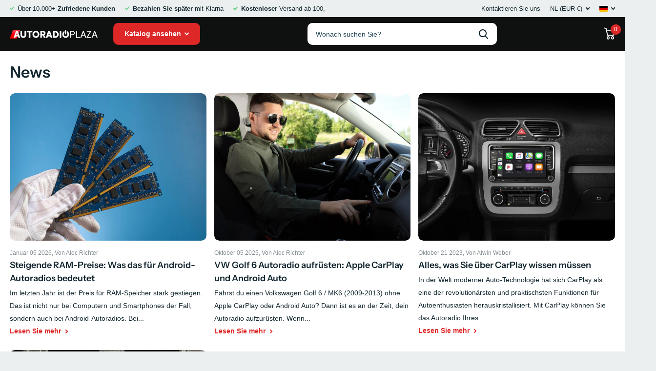

--- FILE ---
content_type: text/html; charset=utf-8
request_url: https://autoradioplaza.com/de/blogs/news
body_size: 106459
content:
<!doctype html>
<html lang="de" data-theme="xtra" dir="ltr" class="no-js  ">
	<head>
		<meta charset="utf-8">
		<meta http-equiv="x-ua-compatible" content="ie=edge">
		<title>News &ndash; Autoradioplaza</title><meta name="theme-color" content="">
		<meta name="MobileOptimized" content="320">
		<meta name="HandheldFriendly" content="true">
		<meta name="viewport" content="width=device-width, initial-scale=1, minimum-scale=1, maximum-scale=5, viewport-fit=cover, shrink-to-fit=no">
        <meta name="google-site-verification" content="sAEYBwZIQ1OK-K3Byl-7tNVsDk6TJQmF0FL1y1A10tw" />
        <meta name="google-site-verification" content="2qhjteNQKN1pxSoMEcDxRmRrfjDnpnYIENRXgGAa-Lg" />
        <meta name="google-site-verification" content="NVzCfJplOxk_ukFtoaV6mjvoOt5prPAQDRHMk3V2mwY" />
        <meta name="google-site-verification" content="YjMoAMo9povvN6owj5VLVx8WaGmvQBjN1g7HrUeYgZc" />
        <meta name="google-site-verification" content="sAEYBwZIQ1OK-K3Byl-7tNVsDk6TJQmF0FL1y1A10tw" />
        <meta name="google-site-verification" content="-IkkPsnzkhZBaUBFg66YtxZR7UdFJVYkvB3UAKpbDxA" />
	    <meta name="msapplication-config" content="//autoradioplaza.com/cdn/shop/t/19/assets/browserconfig.xml?v=52024572095365081671678168692">
		<link rel="canonical" href="https://autoradioplaza.com/de/blogs/news"><link rel="icon" href="//autoradioplaza.com/cdn/shop/files/favicon_0504eeef-49d5-4ccb-8848-bd50c894d415.png?crop=center&height=32&v=1663961833&width=32" type="image/png">
			<link rel="mask-icon" href="safari-pinned-tab.svg" color="#333333">
			<link rel="apple-touch-icon" href="apple-touch-icon.png"><link rel="manifest" href="//autoradioplaza.com/cdn/shop/t/19/assets/manifest.json?v=69675086569049310631678168692">
		<meta name="msapplication-config" content="//autoradioplaza.com/cdn/shop/t/19/assets/browserconfig.xml?v=52024572095365081671678168692">
<meta property="og:title" content="News">
<meta property="og:type" content="website">
<meta property="og:description" content="Rüste dein Auto mit den besten Steuergeräten von Autoradioplaza auf. Mit Apple CarPlay, Android Auto, DAB+ und Bluetooth. ✓ Schneller Versand ✓ 2 Jahre Garantie. Jetzt einkaufen!">
<meta property="og:site_name" content="Autoradioplaza">
<meta property="og:url" content="https://autoradioplaza.com/de/blogs/news">

<meta property="og:image" content="//autoradioplaza.com/cdn/shop/files/autoradioplaza_33b028a5-8cda-4ea7-bbcb-10fc759e3e5f.jpg?crop=center&height=500&v=1759438950&width=600">

<meta name="twitter:title" content="News">
<meta name="twitter:description" content="Rüste dein Auto mit den besten Steuergeräten von Autoradioplaza auf. Mit Apple CarPlay, Android Auto, DAB+ und Bluetooth. ✓ Schneller Versand ✓ 2 Jahre Garantie. Jetzt einkaufen!">
<meta name="twitter:site" content="Autoradioplaza">
<style type="text/css">@import url("[data-uri]");</style><div data-custom="value" aria-label="Description" data-id="main-Page-23" id="fv-loading-icon" class="mainBodyContainer" data-optimizer="layout" aria-hidden="true">&#915;</div>

<script type="application/ld+json">
  [{
      "@context": "http://schema.org/",
      "@type": "Organization",
      "url": "https://autoradioplaza.com/de/blogs/news",
      "name": "Autoradioplaza",
      "legalName": "Autoradioplaza",
      "description": "Rüste dein Auto mit den besten Steuergeräten von Autoradioplaza auf. Mit Apple CarPlay, Android Auto, DAB+ und Bluetooth. ✓ Schneller Versand ✓ 2 Jahre Garantie. Jetzt einkaufen!"
,"contactPoint": {
        "@type": "ContactPoint",
        "contactType": "Customer service",
        "telephone": "+31850609919"
      }
      ,"address": {
        "@type": "PostalAddress",
        "streetAddress": "Zandlaan 14",
        "addressLocality": "Ede",
        "postalCode": "6717 LP",
        "addressCountry": "NIEDERLANDE"
      }
    },
    {
      "@context": "http://schema.org",
      "@type": "WebSite",
      "url": "https://autoradioplaza.com/de/blogs/news",
      "name": "Autoradioplaza",
      "description": "Rüste dein Auto mit den besten Steuergeräten von Autoradioplaza auf. Mit Apple CarPlay, Android Auto, DAB+ und Bluetooth. ✓ Schneller Versand ✓ 2 Jahre Garantie. Jetzt einkaufen!",
      "author": [
        {
          "@type": "Organization",
          "url": "https://www.autoradioplaza.com",
          "name": "Autoradioplaza",
          "address": {
            "@type": "PostalAddress",
            "streetAddress": "Zandlaan 14",
            "addressLocality": "EDE",
            "addressRegion": "GLD",
            "postalCode": "6717 LP",
            "addressCountry": "NL"
          }
        }
      ]
    }
  ]
</script><script src="https://code.jquery.com/jquery-3.6.1.min.js" integrity="sha256-o88AwQnZB+VDvE9tvIXrMQaPlFFSUTR+nldQm1LuPXQ=" crossorigin="anonymous"></script>
        <link rel="preconnect" href="https://cdn.shopify.com" crossorigin>
		<link rel="preconnect" href="https://fonts.shopifycdn.com" crossorigin><link rel="preload" as="style" href="//autoradioplaza.com/cdn/shop/t/19/assets/screen.css?v=142935454739332468171721871698">
		<link rel="preload" as="style" href="//autoradioplaza.com/cdn/shop/t/19/assets/screen-settings.css?v=182082083727310871271762357698">
		
		<link rel="preload" as="font" href="//autoradioplaza.com/cdn/fonts/instrument_sans/instrumentsans_n6.27dc66245013a6f7f317d383a3cc9a0c347fb42d.woff2" type="font/woff2" crossorigin>
        
		<link rel="preload" as="font" href="//autoradioplaza.com/cdn/shop/t/19/assets/icomoon.woff2?v=116079833694324411671678168692" crossorigin>
		<link media="screen" rel="stylesheet" href="//autoradioplaza.com/cdn/shop/t/19/assets/screen.css?v=142935454739332468171721871698" id="core-css">
		
		<noscript><link rel="stylesheet" href="//autoradioplaza.com/cdn/shop/t/19/assets/async-menu.css?v=65035151578390863801678168692"></noscript><link media="screen" rel="stylesheet" href="//autoradioplaza.com/cdn/shop/t/19/assets/page-blog.css?v=153452801175898872111678168692" id="blog-css"><link media="screen" rel="stylesheet" href="//autoradioplaza.com/cdn/shop/t/19/assets/screen-settings.css?v=182082083727310871271762357698" id="custom-css">
		<link rel="preconnect" href="//cdn.shopify.com">
		<script>document.documentElement.classList.remove('no-js');</script>
		<link rel="preload" href="//githubfix.myshopify.com/cdn/shop/t/1/assets/lazysizes-1.0.0.js" as="script"> <script src="//githubfix.myshopify.com/cdn/shop/t/1/assets/lazysizes-1.0.0.js" type="text/javascript"></script>






		<script>window.performance && window.performance.mark && window.performance.mark('shopify.content_for_header.start');</script><meta name="google-site-verification" content="dh4J84gjxRinM5xy0GCltgUyB_4BdzXTImDUfnVdtCQ">
<meta name="google-site-verification" content="pj_B7oy-ZbGFGMwgiJ7S45Rd4KKszdgMwpAw6dflXIM">
<meta name="google-site-verification" content="BA3Km6lCRxKO1JbqbdwRrt1XoM5zxokmtb4W5UCkt18">
<meta id="shopify-digital-wallet" name="shopify-digital-wallet" content="/32720617612/digital_wallets/dialog">
<meta name="shopify-checkout-api-token" content="efaaa30da9e76fe9a9717384822d0708">
<meta id="in-context-paypal-metadata" data-shop-id="32720617612" data-venmo-supported="false" data-environment="production" data-locale="de_DE" data-paypal-v4="true" data-currency="EUR">
<link rel="alternate" type="application/atom+xml" title="Feed" href="/de/blogs/news.atom" />
<link rel="alternate" hreflang="x-default" href="https://autoradioplaza.com/blogs/news">
<link rel="alternate" hreflang="en" href="https://autoradioplaza.com/blogs/news">
<link rel="alternate" hreflang="es" href="https://autoradioplaza.com/es/blogs/news">
<link rel="alternate" hreflang="it" href="https://autoradioplaza.com/it/blogs/news">
<link rel="alternate" hreflang="fr" href="https://autoradioplaza.com/fr/blogs/news">
<link rel="alternate" hreflang="de" href="https://autoradioplaza.com/de/blogs/news">
<link rel="alternate" hreflang="nl" href="https://autoradioplaza.com/nl/blogs/news">
<link rel="alternate" hreflang="sv" href="https://autoradioplaza.com/sv/blogs/news">
<link rel="alternate" hreflang="da-DK" href="https://autoradioplaza.dk/blogs/news">
<link rel="alternate" hreflang="de-DE" href="https://autoradioplaza.de/blogs/news">
<link rel="alternate" hreflang="en-GB" href="https://autoradioplaza.com/en-gb/blogs/news">
<link rel="alternate" hreflang="fr-FR" href="https://autoradioplaza.fr/blogs/news">
<link rel="alternate" hreflang="it-IT" href="https://autoradioplaza.it/blogs/news">
<link rel="alternate" hreflang="es-ES" href="https://autoradioplaza.es/blogs/news">
<link rel="alternate" hreflang="de-CH" href="https://autoradioplaza.ch/blogs/news">
<link rel="alternate" hreflang="sv-SE" href="https://autoradioplaza.se/blogs/news">
<script async="async" src="/checkouts/internal/preloads.js?locale=de-NL"></script>
<script id="apple-pay-shop-capabilities" type="application/json">{"shopId":32720617612,"countryCode":"NL","currencyCode":"EUR","merchantCapabilities":["supports3DS"],"merchantId":"gid:\/\/shopify\/Shop\/32720617612","merchantName":"Autoradioplaza","requiredBillingContactFields":["postalAddress","email","phone"],"requiredShippingContactFields":["postalAddress","email","phone"],"shippingType":"shipping","supportedNetworks":["visa","maestro","masterCard","amex"],"total":{"type":"pending","label":"Autoradioplaza","amount":"1.00"},"shopifyPaymentsEnabled":true,"supportsSubscriptions":true}</script>
<script id="shopify-features" type="application/json">{"accessToken":"efaaa30da9e76fe9a9717384822d0708","betas":["rich-media-storefront-analytics"],"domain":"autoradioplaza.com","predictiveSearch":true,"shopId":32720617612,"locale":"de"}</script>
<script>var Shopify = Shopify || {};
Shopify.shop = "avisoneu.myshopify.com";
Shopify.locale = "de";
Shopify.currency = {"active":"EUR","rate":"1.0"};
Shopify.country = "NL";
Shopify.theme = {"name":"Xtra","id":136570110185,"schema_name":"Xtra","schema_version":"1.0.1","theme_store_id":1609,"role":"main"};
Shopify.theme.handle = "null";
Shopify.theme.style = {"id":null,"handle":null};
Shopify.cdnHost = "autoradioplaza.com/cdn";
Shopify.routes = Shopify.routes || {};
Shopify.routes.root = "/de/";</script>
<script type="module">!function(o){(o.Shopify=o.Shopify||{}).modules=!0}(window);</script>
<script>!function(o){function n(){var o=[];function n(){o.push(Array.prototype.slice.apply(arguments))}return n.q=o,n}var t=o.Shopify=o.Shopify||{};t.loadFeatures=n(),t.autoloadFeatures=n()}(window);</script>
<script id="shop-js-analytics" type="application/json">{"pageType":"blog"}</script>
<script defer="defer" async type="module" src="//autoradioplaza.com/cdn/shopifycloud/shop-js/modules/v2/client.init-shop-cart-sync_DIwzDt8_.de.esm.js"></script>
<script defer="defer" async type="module" src="//autoradioplaza.com/cdn/shopifycloud/shop-js/modules/v2/chunk.common_DK6FaseX.esm.js"></script>
<script defer="defer" async type="module" src="//autoradioplaza.com/cdn/shopifycloud/shop-js/modules/v2/chunk.modal_DJrdBHKE.esm.js"></script>
<script type="module">
  await import("//autoradioplaza.com/cdn/shopifycloud/shop-js/modules/v2/client.init-shop-cart-sync_DIwzDt8_.de.esm.js");
await import("//autoradioplaza.com/cdn/shopifycloud/shop-js/modules/v2/chunk.common_DK6FaseX.esm.js");
await import("//autoradioplaza.com/cdn/shopifycloud/shop-js/modules/v2/chunk.modal_DJrdBHKE.esm.js");

  window.Shopify.SignInWithShop?.initShopCartSync?.({"fedCMEnabled":true,"windoidEnabled":true});

</script>
<script>(function() {
  var isLoaded = false;
  function asyncLoad() {
    if (isLoaded) return;
    isLoaded = true;
    var urls = ["\/\/d3ebne3wf11ejw.cloudfront.net\/1735-b8889ca98f7835ca1825f464fb9ebe0e.js?shop=avisoneu.myshopify.com","https:\/\/cloudsearch-1f874.kxcdn.com\/shopify.js?appEmbedOnly=1\u0026shop=avisoneu.myshopify.com"];
    for (var i = 0; i < urls.length; i++) {
      var s = document.createElement('script');
      s.type = 'text/javascript';
      s.async = true;
      s.src = urls[i];
      var x = document.getElementsByTagName('script')[0];
      x.parentNode.insertBefore(s, x);
    }
  };
  if(window.attachEvent) {
    window.attachEvent('onload', asyncLoad);
  } else {
    window.addEventListener('load', asyncLoad, false);
  }
})();</script>
<script id="__st">var __st={"a":32720617612,"offset":3600,"reqid":"ee164b40-72fb-49ec-b0a4-84c4aeb044cd-1769625382","pageurl":"autoradioplaza.com\/de\/blogs\/news","s":"blogs-54601056396","u":"ed98b7946820","p":"blog","rtyp":"blog","rid":54601056396};</script>
<script>window.ShopifyPaypalV4VisibilityTracking = true;</script>
<script id="captcha-bootstrap">!function(){'use strict';const t='contact',e='account',n='new_comment',o=[[t,t],['blogs',n],['comments',n],[t,'customer']],c=[[e,'customer_login'],[e,'guest_login'],[e,'recover_customer_password'],[e,'create_customer']],r=t=>t.map((([t,e])=>`form[action*='/${t}']:not([data-nocaptcha='true']) input[name='form_type'][value='${e}']`)).join(','),a=t=>()=>t?[...document.querySelectorAll(t)].map((t=>t.form)):[];function s(){const t=[...o],e=r(t);return a(e)}const i='password',u='form_key',d=['recaptcha-v3-token','g-recaptcha-response','h-captcha-response',i],f=()=>{try{return window.sessionStorage}catch{return}},m='__shopify_v',_=t=>t.elements[u];function p(t,e,n=!1){try{const o=window.sessionStorage,c=JSON.parse(o.getItem(e)),{data:r}=function(t){const{data:e,action:n}=t;return t[m]||n?{data:e,action:n}:{data:t,action:n}}(c);for(const[e,n]of Object.entries(r))t.elements[e]&&(t.elements[e].value=n);n&&o.removeItem(e)}catch(o){console.error('form repopulation failed',{error:o})}}const l='form_type',E='cptcha';function T(t){t.dataset[E]=!0}const w=window,h=w.document,L='Shopify',v='ce_forms',y='captcha';let A=!1;((t,e)=>{const n=(g='f06e6c50-85a8-45c8-87d0-21a2b65856fe',I='https://cdn.shopify.com/shopifycloud/storefront-forms-hcaptcha/ce_storefront_forms_captcha_hcaptcha.v1.5.2.iife.js',D={infoText:'Durch hCaptcha geschützt',privacyText:'Datenschutz',termsText:'Allgemeine Geschäftsbedingungen'},(t,e,n)=>{const o=w[L][v],c=o.bindForm;if(c)return c(t,g,e,D).then(n);var r;o.q.push([[t,g,e,D],n]),r=I,A||(h.body.append(Object.assign(h.createElement('script'),{id:'captcha-provider',async:!0,src:r})),A=!0)});var g,I,D;w[L]=w[L]||{},w[L][v]=w[L][v]||{},w[L][v].q=[],w[L][y]=w[L][y]||{},w[L][y].protect=function(t,e){n(t,void 0,e),T(t)},Object.freeze(w[L][y]),function(t,e,n,w,h,L){const[v,y,A,g]=function(t,e,n){const i=e?o:[],u=t?c:[],d=[...i,...u],f=r(d),m=r(i),_=r(d.filter((([t,e])=>n.includes(e))));return[a(f),a(m),a(_),s()]}(w,h,L),I=t=>{const e=t.target;return e instanceof HTMLFormElement?e:e&&e.form},D=t=>v().includes(t);t.addEventListener('submit',(t=>{const e=I(t);if(!e)return;const n=D(e)&&!e.dataset.hcaptchaBound&&!e.dataset.recaptchaBound,o=_(e),c=g().includes(e)&&(!o||!o.value);(n||c)&&t.preventDefault(),c&&!n&&(function(t){try{if(!f())return;!function(t){const e=f();if(!e)return;const n=_(t);if(!n)return;const o=n.value;o&&e.removeItem(o)}(t);const e=Array.from(Array(32),(()=>Math.random().toString(36)[2])).join('');!function(t,e){_(t)||t.append(Object.assign(document.createElement('input'),{type:'hidden',name:u})),t.elements[u].value=e}(t,e),function(t,e){const n=f();if(!n)return;const o=[...t.querySelectorAll(`input[type='${i}']`)].map((({name:t})=>t)),c=[...d,...o],r={};for(const[a,s]of new FormData(t).entries())c.includes(a)||(r[a]=s);n.setItem(e,JSON.stringify({[m]:1,action:t.action,data:r}))}(t,e)}catch(e){console.error('failed to persist form',e)}}(e),e.submit())}));const S=(t,e)=>{t&&!t.dataset[E]&&(n(t,e.some((e=>e===t))),T(t))};for(const o of['focusin','change'])t.addEventListener(o,(t=>{const e=I(t);D(e)&&S(e,y())}));const B=e.get('form_key'),M=e.get(l),P=B&&M;t.addEventListener('DOMContentLoaded',(()=>{const t=y();if(P)for(const e of t)e.elements[l].value===M&&p(e,B);[...new Set([...A(),...v().filter((t=>'true'===t.dataset.shopifyCaptcha))])].forEach((e=>S(e,t)))}))}(h,new URLSearchParams(w.location.search),n,t,e,['guest_login'])})(!0,!0)}();</script>
<script integrity="sha256-4kQ18oKyAcykRKYeNunJcIwy7WH5gtpwJnB7kiuLZ1E=" data-source-attribution="shopify.loadfeatures" defer="defer" src="//autoradioplaza.com/cdn/shopifycloud/storefront/assets/storefront/load_feature-a0a9edcb.js" crossorigin="anonymous"></script>
<script data-source-attribution="shopify.dynamic_checkout.dynamic.init">var Shopify=Shopify||{};Shopify.PaymentButton=Shopify.PaymentButton||{isStorefrontPortableWallets:!0,init:function(){window.Shopify.PaymentButton.init=function(){};var t=document.createElement("script");t.src="https://autoradioplaza.com/cdn/shopifycloud/portable-wallets/latest/portable-wallets.de.js",t.type="module",document.head.appendChild(t)}};
</script>
<script data-source-attribution="shopify.dynamic_checkout.buyer_consent">
  function portableWalletsHideBuyerConsent(e){var t=document.getElementById("shopify-buyer-consent"),n=document.getElementById("shopify-subscription-policy-button");t&&n&&(t.classList.add("hidden"),t.setAttribute("aria-hidden","true"),n.removeEventListener("click",e))}function portableWalletsShowBuyerConsent(e){var t=document.getElementById("shopify-buyer-consent"),n=document.getElementById("shopify-subscription-policy-button");t&&n&&(t.classList.remove("hidden"),t.removeAttribute("aria-hidden"),n.addEventListener("click",e))}window.Shopify?.PaymentButton&&(window.Shopify.PaymentButton.hideBuyerConsent=portableWalletsHideBuyerConsent,window.Shopify.PaymentButton.showBuyerConsent=portableWalletsShowBuyerConsent);
</script>
<script data-source-attribution="shopify.dynamic_checkout.cart.bootstrap">document.addEventListener("DOMContentLoaded",(function(){function t(){return document.querySelector("shopify-accelerated-checkout-cart, shopify-accelerated-checkout")}if(t())Shopify.PaymentButton.init();else{new MutationObserver((function(e,n){t()&&(Shopify.PaymentButton.init(),n.disconnect())})).observe(document.body,{childList:!0,subtree:!0})}}));
</script>
<script id='scb4127' type='text/javascript' async='' src='https://autoradioplaza.com/cdn/shopifycloud/privacy-banner/storefront-banner.js'></script><link id="shopify-accelerated-checkout-styles" rel="stylesheet" media="screen" href="https://autoradioplaza.com/cdn/shopifycloud/portable-wallets/latest/accelerated-checkout-backwards-compat.css" crossorigin="anonymous">
<style id="shopify-accelerated-checkout-cart">
        #shopify-buyer-consent {
  margin-top: 1em;
  display: inline-block;
  width: 100%;
}

#shopify-buyer-consent.hidden {
  display: none;
}

#shopify-subscription-policy-button {
  background: none;
  border: none;
  padding: 0;
  text-decoration: underline;
  font-size: inherit;
  cursor: pointer;
}

#shopify-subscription-policy-button::before {
  box-shadow: none;
}

      </style>

<script>window.performance && window.performance.mark && window.performance.mark('shopify.content_for_header.end');</script>
        <link href="//autoradioplaza.com/cdn/shop/t/19/assets/custom-css-shopify.css?v=21559474263548719921710679445" rel="stylesheet" type="text/css" media="all" />
  <script type="text/javascript">
window.Trengo = window.Trengo || {};
window.Trengo.key = 'oDS8GPz9X09LcbOAs85B';
(function(d, script, t) {
    script = d.createElement('script');
    script.type = 'text/javascript';
    script.async = true;
    script.src = 'https://static.widget.trengo.eu/embed.js';
    d.getElementsByTagName('head')[0].appendChild(script);
}(document));
</script>
<script>
    (function(h,o,t,j,a,r){
        h.hj=h.hj||function(){(h.hj.q=h.hj.q||[]).push(arguments)};
        h._hjSettings={hjid:3255468,hjsv:6};
        a=o.getElementsByTagName('head')[0];
        r=o.createElement('script');r.async=1;
        r.src=t+h._hjSettings.hjid+j+h._hjSettings.hjsv;
        a.appendChild(r);
    })(window,document,'https://static.hotjar.com/c/hotjar-','.js?sv=');
</script>
<link href="//autoradioplaza.com/cdn/shop/t/19/assets/bss-custom.css?v=167114706785491912821738727885" rel="stylesheet" type="text/css" media="all" />
<!-- BEGIN app block: shopify://apps/nabu-for-google-pixel/blocks/script-block/1bff1da5-e804-4d5d-ad9c-7c3540bdf531 --><script async src="https://storage.googleapis.com/adnabu-shopify/app-embed-block/adwords-pixel/avisoneu.myshopify.com.min.js"></script>

<!-- END app block --><!-- BEGIN app block: shopify://apps/langshop/blocks/sdk/84899e01-2b29-42af-99d6-46d16daa2111 --><!-- BEGIN app snippet: config --><script type="text/javascript">
    /** Workaround for backward compatibility with old versions of localized themes */
    if (window.LangShopConfig && window.LangShopConfig.themeDynamics && window.LangShopConfig.themeDynamics.length) {
        themeDynamics = window.LangShopConfig.themeDynamics;
    } else {
        themeDynamics = [];
    }

    window.LangShopConfig = {
    "currentLanguage": "de",
    "currentCurrency": "eur",
    "currentCountry": "NL",
    "shopifyLocales": [{"code":"en","name":"Englisch","endonym_name":"English","rootUrl":"\/"},{"code":"es","name":"Spanisch","endonym_name":"Español","rootUrl":"\/es"},{"code":"it","name":"Italienisch","endonym_name":"Italiano","rootUrl":"\/it"},{"code":"fr","name":"Französisch","endonym_name":"français","rootUrl":"\/fr"},{"code":"de","name":"Deutsch","endonym_name":"Deutsch","rootUrl":"\/de"},{"code":"nl","name":"Niederländisch","endonym_name":"Nederlands","rootUrl":"\/nl"},{"code":"sv","name":"Schwedisch","endonym_name":"svenska","rootUrl":"\/sv"}    ],
    "shopifyCountries": [{"code":"EG","name":"Ägypten", "currency":"EGP"},{"code":"GQ","name":"Äquatorialguinea", "currency":"XAF"},{"code":"ET","name":"Äthiopien", "currency":"ETB"},{"code":"AF","name":"Afghanistan", "currency":"AFN"},{"code":"AX","name":"Ålandinseln", "currency":"EUR"},{"code":"AL","name":"Albanien", "currency":"ALL"},{"code":"DZ","name":"Algerien", "currency":"DZD"},{"code":"UM","name":"Amerikanische Überseeinseln", "currency":"USD"},{"code":"AD","name":"Andorra", "currency":"EUR"},{"code":"AO","name":"Angola", "currency":"EUR"},{"code":"AI","name":"Anguilla", "currency":"XCD"},{"code":"AG","name":"Antigua und Barbuda", "currency":"XCD"},{"code":"AR","name":"Argentinien", "currency":"EUR"},{"code":"AM","name":"Armenien", "currency":"AMD"},{"code":"AW","name":"Aruba", "currency":"AWG"},{"code":"AC","name":"Ascension", "currency":"SHP"},{"code":"AZ","name":"Aserbaidschan", "currency":"AZN"},{"code":"AU","name":"Australien", "currency":"AUD"},{"code":"BS","name":"Bahamas", "currency":"BSD"},{"code":"BH","name":"Bahrain", "currency":"EUR"},{"code":"BD","name":"Bangladesch", "currency":"BDT"},{"code":"BB","name":"Barbados", "currency":"BBD"},{"code":"BY","name":"Belarus", "currency":"EUR"},{"code":"BE","name":"Belgien", "currency":"EUR"},{"code":"BZ","name":"Belize", "currency":"BZD"},{"code":"BJ","name":"Benin", "currency":"XOF"},{"code":"BM","name":"Bermuda", "currency":"USD"},{"code":"BT","name":"Bhutan", "currency":"EUR"},{"code":"BO","name":"Bolivien", "currency":"BOB"},{"code":"BA","name":"Bosnien und Herzegowina", "currency":"BAM"},{"code":"BW","name":"Botsuana", "currency":"BWP"},{"code":"BR","name":"Brasilien", "currency":"EUR"},{"code":"VG","name":"Britische Jungferninseln", "currency":"USD"},{"code":"IO","name":"Britisches Territorium im Indischen Ozean", "currency":"USD"},{"code":"BN","name":"Brunei Darussalam", "currency":"BND"},{"code":"BG","name":"Bulgarien", "currency":"EUR"},{"code":"BF","name":"Burkina Faso", "currency":"XOF"},{"code":"BI","name":"Burundi", "currency":"BIF"},{"code":"CV","name":"Cabo Verde", "currency":"CVE"},{"code":"CL","name":"Chile", "currency":"EUR"},{"code":"CN","name":"China", "currency":"CNY"},{"code":"CK","name":"Cookinseln", "currency":"NZD"},{"code":"CR","name":"Costa Rica", "currency":"CRC"},{"code":"CI","name":"Côte d’Ivoire", "currency":"XOF"},{"code":"CW","name":"Curaçao", "currency":"ANG"},{"code":"DK","name":"Dänemark", "currency":"DKK"},{"code":"DE","name":"Deutschland", "currency":"EUR"},{"code":"DM","name":"Dominica", "currency":"XCD"},{"code":"DO","name":"Dominikanische Republik", "currency":"DOP"},{"code":"DJ","name":"Dschibuti", "currency":"DJF"},{"code":"EC","name":"Ecuador", "currency":"USD"},{"code":"SV","name":"El Salvador", "currency":"USD"},{"code":"ER","name":"Eritrea", "currency":"EUR"},{"code":"EE","name":"Estland", "currency":"EUR"},{"code":"SZ","name":"Eswatini", "currency":"EUR"},{"code":"FO","name":"Färöer", "currency":"DKK"},{"code":"FK","name":"Falklandinseln", "currency":"FKP"},{"code":"FJ","name":"Fidschi", "currency":"FJD"},{"code":"FI","name":"Finnland", "currency":"EUR"},{"code":"FR","name":"Frankreich", "currency":"EUR"},{"code":"GF","name":"Französisch-Guayana", "currency":"EUR"},{"code":"PF","name":"Französisch-Polynesien", "currency":"XPF"},{"code":"TF","name":"Französische Südgebiete", "currency":"EUR"},{"code":"GA","name":"Gabun", "currency":"XOF"},{"code":"GM","name":"Gambia", "currency":"GMD"},{"code":"GE","name":"Georgien", "currency":"EUR"},{"code":"GH","name":"Ghana", "currency":"EUR"},{"code":"GI","name":"Gibraltar", "currency":"GBP"},{"code":"GD","name":"Grenada", "currency":"XCD"},{"code":"GR","name":"Griechenland", "currency":"EUR"},{"code":"GL","name":"Grönland", "currency":"DKK"},{"code":"GP","name":"Guadeloupe", "currency":"EUR"},{"code":"GT","name":"Guatemala", "currency":"GTQ"},{"code":"GG","name":"Guernsey", "currency":"GBP"},{"code":"GN","name":"Guinea", "currency":"GNF"},{"code":"GW","name":"Guinea-Bissau", "currency":"XOF"},{"code":"GY","name":"Guyana", "currency":"GYD"},{"code":"HT","name":"Haiti", "currency":"EUR"},{"code":"HN","name":"Honduras", "currency":"HNL"},{"code":"IN","name":"Indien", "currency":"INR"},{"code":"ID","name":"Indonesien", "currency":"IDR"},{"code":"IQ","name":"Irak", "currency":"EUR"},{"code":"IE","name":"Irland", "currency":"EUR"},{"code":"IS","name":"Island", "currency":"ISK"},{"code":"IM","name":"Isle of Man", "currency":"GBP"},{"code":"IL","name":"Israel", "currency":"ILS"},{"code":"IT","name":"Italien", "currency":"EUR"},{"code":"JM","name":"Jamaika", "currency":"JMD"},{"code":"JP","name":"Japan", "currency":"JPY"},{"code":"YE","name":"Jemen", "currency":"YER"},{"code":"JE","name":"Jersey", "currency":"EUR"},{"code":"JO","name":"Jordanien", "currency":"EUR"},{"code":"KY","name":"Kaimaninseln", "currency":"KYD"},{"code":"KH","name":"Kambodscha", "currency":"KHR"},{"code":"CM","name":"Kamerun", "currency":"XAF"},{"code":"CA","name":"Kanada", "currency":"CAD"},{"code":"KZ","name":"Kasachstan", "currency":"KZT"},{"code":"QA","name":"Katar", "currency":"QAR"},{"code":"KE","name":"Kenia", "currency":"KES"},{"code":"KG","name":"Kirgisistan", "currency":"KGS"},{"code":"KI","name":"Kiribati", "currency":"EUR"},{"code":"CC","name":"Kokosinseln", "currency":"AUD"},{"code":"CO","name":"Kolumbien", "currency":"EUR"},{"code":"KM","name":"Komoren", "currency":"KMF"},{"code":"CG","name":"Kongo-Brazzaville", "currency":"XAF"},{"code":"CD","name":"Kongo-Kinshasa", "currency":"CDF"},{"code":"XK","name":"Kosovo", "currency":"EUR"},{"code":"HR","name":"Kroatien", "currency":"EUR"},{"code":"KW","name":"Kuwait", "currency":"EUR"},{"code":"LA","name":"Laos", "currency":"LAK"},{"code":"LS","name":"Lesotho", "currency":"EUR"},{"code":"LV","name":"Lettland", "currency":"EUR"},{"code":"LB","name":"Libanon", "currency":"LBP"},{"code":"LR","name":"Liberia", "currency":"EUR"},{"code":"LY","name":"Libyen", "currency":"EUR"},{"code":"LI","name":"Liechtenstein", "currency":"CHF"},{"code":"LT","name":"Litauen", "currency":"EUR"},{"code":"LU","name":"Luxemburg", "currency":"EUR"},{"code":"MG","name":"Madagaskar", "currency":"EUR"},{"code":"MW","name":"Malawi", "currency":"MWK"},{"code":"MY","name":"Malaysia", "currency":"MYR"},{"code":"MV","name":"Malediven", "currency":"MVR"},{"code":"ML","name":"Mali", "currency":"XOF"},{"code":"MT","name":"Malta", "currency":"EUR"},{"code":"MA","name":"Marokko", "currency":"MAD"},{"code":"MQ","name":"Martinique", "currency":"EUR"},{"code":"MR","name":"Mauretanien", "currency":"EUR"},{"code":"MU","name":"Mauritius", "currency":"MUR"},{"code":"YT","name":"Mayotte", "currency":"EUR"},{"code":"MX","name":"Mexiko", "currency":"EUR"},{"code":"MC","name":"Monaco", "currency":"EUR"},{"code":"MN","name":"Mongolei", "currency":"MNT"},{"code":"ME","name":"Montenegro", "currency":"EUR"},{"code":"MS","name":"Montserrat", "currency":"XCD"},{"code":"MZ","name":"Mosambik", "currency":"EUR"},{"code":"MM","name":"Myanmar", "currency":"MMK"},{"code":"NA","name":"Namibia", "currency":"EUR"},{"code":"NR","name":"Nauru", "currency":"AUD"},{"code":"NP","name":"Nepal", "currency":"NPR"},{"code":"NC","name":"Neukaledonien", "currency":"XPF"},{"code":"NZ","name":"Neuseeland", "currency":"NZD"},{"code":"NI","name":"Nicaragua", "currency":"NIO"},{"code":"NL","name":"Niederlande", "currency":"EUR"},{"code":"NE","name":"Niger", "currency":"XOF"},{"code":"NG","name":"Nigeria", "currency":"NGN"},{"code":"NU","name":"Niue", "currency":"NZD"},{"code":"MK","name":"Nordmazedonien", "currency":"MKD"},{"code":"NF","name":"Norfolkinsel", "currency":"AUD"},{"code":"NO","name":"Norwegen", "currency":"EUR"},{"code":"AT","name":"Österreich", "currency":"EUR"},{"code":"OM","name":"Oman", "currency":"EUR"},{"code":"PK","name":"Pakistan", "currency":"PKR"},{"code":"PS","name":"Palästinensische Autonomiegebiete", "currency":"ILS"},{"code":"PA","name":"Panama", "currency":"USD"},{"code":"PG","name":"Papua-Neuguinea", "currency":"PGK"},{"code":"PY","name":"Paraguay", "currency":"PYG"},{"code":"PE","name":"Peru", "currency":"PEN"},{"code":"PH","name":"Philippinen", "currency":"PHP"},{"code":"PN","name":"Pitcairninseln", "currency":"NZD"},{"code":"PT","name":"Portugal", "currency":"EUR"},{"code":"MD","name":"Republik Moldau", "currency":"MDL"},{"code":"RE","name":"Réunion", "currency":"EUR"},{"code":"RW","name":"Ruanda", "currency":"RWF"},{"code":"RO","name":"Rumänien", "currency":"RON"},{"code":"RU","name":"Russland", "currency":"EUR"},{"code":"SB","name":"Salomonen", "currency":"SBD"},{"code":"ZM","name":"Sambia", "currency":"EUR"},{"code":"WS","name":"Samoa", "currency":"WST"},{"code":"SM","name":"San Marino", "currency":"EUR"},{"code":"ST","name":"São Tomé und Príncipe", "currency":"STD"},{"code":"SA","name":"Saudi-Arabien", "currency":"SAR"},{"code":"SE","name":"Schweden", "currency":"SEK"},{"code":"CH","name":"Schweiz", "currency":"CHF"},{"code":"SN","name":"Senegal", "currency":"XOF"},{"code":"RS","name":"Serbien", "currency":"RSD"},{"code":"SC","name":"Seychellen", "currency":"EUR"},{"code":"SL","name":"Sierra Leone", "currency":"SLL"},{"code":"ZW","name":"Simbabwe", "currency":"USD"},{"code":"SG","name":"Singapur", "currency":"SGD"},{"code":"SX","name":"Sint Maarten", "currency":"ANG"},{"code":"SK","name":"Slowakei", "currency":"EUR"},{"code":"SI","name":"Slowenien", "currency":"EUR"},{"code":"SO","name":"Somalia", "currency":"EUR"},{"code":"HK","name":"Sonderverwaltungsregion Hongkong", "currency":"HKD"},{"code":"MO","name":"Sonderverwaltungsregion Macau", "currency":"MOP"},{"code":"ES","name":"Spanien", "currency":"EUR"},{"code":"SJ","name":"Spitzbergen und Jan Mayen", "currency":"EUR"},{"code":"LK","name":"Sri Lanka", "currency":"LKR"},{"code":"BL","name":"St. Barthélemy", "currency":"EUR"},{"code":"SH","name":"St. Helena", "currency":"SHP"},{"code":"KN","name":"St. Kitts und Nevis", "currency":"XCD"},{"code":"LC","name":"St. Lucia", "currency":"XCD"},{"code":"MF","name":"St. Martin", "currency":"EUR"},{"code":"PM","name":"St. Pierre und Miquelon", "currency":"EUR"},{"code":"VC","name":"St. Vincent und die Grenadinen", "currency":"XCD"},{"code":"SD","name":"Sudan", "currency":"EUR"},{"code":"ZA","name":"Südafrika", "currency":"EUR"},{"code":"GS","name":"Südgeorgien und die Südlichen Sandwichinseln", "currency":"GBP"},{"code":"KR","name":"Südkorea", "currency":"KRW"},{"code":"SS","name":"Südsudan", "currency":"EUR"},{"code":"SR","name":"Suriname", "currency":"EUR"},{"code":"TJ","name":"Tadschikistan", "currency":"TJS"},{"code":"TW","name":"Taiwan", "currency":"TWD"},{"code":"TZ","name":"Tansania", "currency":"TZS"},{"code":"TH","name":"Thailand", "currency":"THB"},{"code":"TL","name":"Timor-Leste", "currency":"USD"},{"code":"TG","name":"Togo", "currency":"XOF"},{"code":"TK","name":"Tokelau", "currency":"NZD"},{"code":"TO","name":"Tonga", "currency":"TOP"},{"code":"TT","name":"Trinidad und Tobago", "currency":"TTD"},{"code":"TA","name":"Tristan da Cunha", "currency":"GBP"},{"code":"TD","name":"Tschad", "currency":"XAF"},{"code":"CZ","name":"Tschechien", "currency":"CZK"},{"code":"TR","name":"Türkei", "currency":"EUR"},{"code":"TN","name":"Tunesien", "currency":"EUR"},{"code":"TM","name":"Turkmenistan", "currency":"EUR"},{"code":"TC","name":"Turks- und Caicosinseln", "currency":"USD"},{"code":"TV","name":"Tuvalu", "currency":"AUD"},{"code":"UG","name":"Uganda", "currency":"UGX"},{"code":"UA","name":"Ukraine", "currency":"UAH"},{"code":"HU","name":"Ungarn", "currency":"HUF"},{"code":"UY","name":"Uruguay", "currency":"UYU"},{"code":"UZ","name":"Usbekistan", "currency":"UZS"},{"code":"VU","name":"Vanuatu", "currency":"VUV"},{"code":"VA","name":"Vatikanstadt", "currency":"EUR"},{"code":"VE","name":"Venezuela", "currency":"USD"},{"code":"AE","name":"Vereinigte Arabische Emirate", "currency":"AED"},{"code":"US","name":"Vereinigte Staaten", "currency":"USD"},{"code":"GB","name":"Vereinigtes Königreich", "currency":"GBP"},{"code":"VN","name":"Vietnam", "currency":"VND"},{"code":"WF","name":"Wallis und Futuna", "currency":"XPF"},{"code":"CX","name":"Weihnachtsinsel", "currency":"AUD"},{"code":"EH","name":"Westsahara", "currency":"MAD"},{"code":"CF","name":"Zentralafrikanische Republik", "currency":"XAF"},{"code":"CY","name":"Zypern", "currency":"EUR"}    ],
    "shopifyCurrencies": ["AED","AFN","ALL","AMD","ANG","AUD","AWG","AZN","BAM","BBD","BDT","BIF","BND","BOB","BSD","BWP","BZD","CAD","CDF","CHF","CNY","CRC","CVE","CZK","DJF","DKK","DOP","DZD","EGP","ETB","EUR","FJD","FKP","GBP","GMD","GNF","GTQ","GYD","HKD","HNL","HUF","IDR","ILS","INR","ISK","JMD","JPY","KES","KGS","KHR","KMF","KRW","KYD","KZT","LAK","LBP","LKR","MAD","MDL","MKD","MMK","MNT","MOP","MUR","MVR","MWK","MYR","NGN","NIO","NPR","NZD","PEN","PGK","PHP","PKR","PYG","QAR","RON","RSD","RWF","SAR","SBD","SEK","SGD","SHP","SLL","STD","THB","TJS","TOP","TTD","TWD","TZS","UAH","UGX","USD","UYU","UZS","VND","VUV","WST","XAF","XCD","XOF","XPF","YER"],
    "originalLanguage": {"code":"en","alias":null,"title":"English","icon":null,"published":true,"active":false},
    "targetLanguages": [{"code":"da","alias":null,"title":"Danish","icon":null,"published":true,"active":true},{"code":"de","alias":null,"title":"German","icon":null,"published":true,"active":true},{"code":"es","alias":null,"title":"Spanish","icon":null,"published":true,"active":true},{"code":"fi","alias":null,"title":"Finnish","icon":null,"published":true,"active":true},{"code":"fr","alias":null,"title":"French","icon":null,"published":true,"active":true},{"code":"it","alias":null,"title":"Italian","icon":null,"published":true,"active":true},{"code":"nl","alias":null,"title":"Dutch","icon":null,"published":true,"active":true},{"code":"sv","alias":null,"title":"Swedish","icon":null,"published":true,"active":true}],
    "languagesSwitchers": {"languageCurrency":{"status":"admin-only","desktop":{"isActive":true,"generalCustomize":{"template":0,"displayed":"language-currency","language":"name","languageFlag":true,"currency":"code","currencyFlag":true,"switcher":"floating","position":"top-left","verticalSliderValue":15,"verticalSliderDimension":"px","horizontalSliderValue":15,"horizontalSliderDimension":"px"},"advancedCustomize":{"switcherStyle":{"flagRounding":0,"flagRoundingDimension":"px","flagPosition":"left","backgroundColor":"#FFFFFF","padding":{"left":16,"top":14,"right":16,"bottom":14},"paddingDimension":"px","fontSize":18,"fontSizeDimension":"px","fontFamily":"inherit","fontColor":"#202223","borderWidth":0,"borderWidthDimension":"px","borderRadius":0,"borderRadiusDimension":"px","borderColor":"#FFFFFF"},"dropDownStyle":{"backgroundColor":"#FFFFFF","padding":{"left":16,"top":12,"right":16,"bottom":12},"paddingDimension":"px","fontSize":18,"fontSizeDimension":"px","fontFamily":"inherit","fontColor":"#202223","borderWidth":0,"borderWidthDimension":"px","borderRadius":0,"borderRadiusDimension":"px","borderColor":"#FFFFFF"},"arrow":{"size":6,"sizeDimension":"px","color":"#1D1D1D"}}},"mobile":{"isActive":true,"sameAsDesktop":false,"generalCustomize":{"template":0,"displayed":"language-currency","language":"name","languageFlag":true,"currency":"code","currencyFlag":true,"switcher":"floating","position":"top-left","verticalSliderValue":15,"verticalSliderDimension":"px","horizontalSliderValue":15,"horizontalSliderDimension":"px"},"advancedCustomize":{"switcherStyle":{"flagRounding":0,"flagRoundingDimension":"px","flagPosition":"left","backgroundColor":"#FFFFFF","padding":{"left":16,"top":14,"right":16,"bottom":14},"paddingDimension":"px","fontSize":18,"fontSizeDimension":"px","fontFamily":"inherit","fontColor":"#202223","borderWidth":0,"borderWidthDimension":"px","borderRadius":0,"borderRadiusDimension":"px","borderColor":"#FFFFFF"},"dropDownStyle":{"backgroundColor":"#FFFFFF","padding":{"left":16,"top":12,"right":16,"bottom":12},"paddingDimension":"px","fontSize":18,"fontSizeDimension":"px","fontFamily":"inherit","fontColor":"#202223","borderWidth":0,"borderWidthDimension":"px","borderRadius":0,"borderRadiusDimension":"px","borderColor":"#FFFFFF"},"arrow":{"size":6,"sizeDimension":"px","color":"#1D1D1D"}}}},"autoDetection":{"status":"disabled","alertType":"popup","popupContainer":{"position":"center","backgroundColor":"#FFFFFF","width":700,"widthDimension":"px","padding":{"left":20,"top":20,"right":20,"bottom":20},"paddingDimension":"px","borderWidth":0,"borderWidthDimension":"px","borderRadius":8,"borderRadiusDimension":"px","borderColor":"#FFFFFF","fontSize":18,"fontSizeDimension":"px","fontFamily":"inherit","fontColor":"#202223"},"bannerContainer":{"position":"top","backgroundColor":"#FFFFFF","width":8,"widthDimension":"px","padding":{"left":20,"top":20,"right":20,"bottom":20},"paddingDimension":"px","borderWidth":0,"borderWidthDimension":"px","borderRadius":8,"borderRadiusDimension":"px","borderColor":"#FFFFFF","fontSize":18,"fontSizeDimension":"px","fontFamily":"inherit","fontColor":"#202223"},"selectorContainer":{"backgroundColor":"#FFFFFF","padding":{"left":8,"top":8,"right":8,"bottom":8},"paddingDimension":"px","borderWidth":0,"borderWidthDimension":"px","borderRadius":8,"borderRadiusDimension":"px","borderColor":"#FFFFFF","fontSize":18,"fontSizeDimension":"px","fontFamily":"inherit","fontColor":"#202223"},"button":{"backgroundColor":"#FFFFFF","padding":{"left":8,"top":8,"right":8,"bottom":8},"paddingDimension":"px","borderWidth":0,"borderWidthDimension":"px","borderRadius":8,"borderRadiusDimension":"px","borderColor":"#FFFFFF","fontSize":18,"fontSizeDimension":"px","fontFamily":"inherit","fontColor":"#202223"},"closeIcon":{"size":16,"sizeDimension":"px","color":"#1D1D1D"}}},
    "defaultCurrency": {"code":"eur","title":"Euro","icon":null,"rate":0.9157,"formatWithCurrency":"€{{amount_with_comma_separator}} EUR","formatWithoutCurrency":"€{{amount_with_comma_separator}}"},
    "targetCurrencies": [{"code":"sek","title":"Swedish Krona","icon":null,"rate":8.6848,"formatWithCurrency":" {{amount}} SEK","formatWithoutCurrency":" {{amount}}","id":"sek"}],
    "currenciesSwitchers": [{"id":35487687,"title":null,"type":"dropdown","status":"disabled","display":"titles","position":"bottom-right","offset":"55px 10px","shortTitles":true,"isolateStyles":false,"icons":"rounded","sprite":"flags","defaultStyles":true,"devices":{"mobile":{"visible":true,"minWidth":null,"maxWidth":{"value":480,"dimension":"px"}},"tablet":{"visible":true,"minWidth":{"value":481,"dimension":"px"},"maxWidth":{"value":1023,"dimension":"px"}},"desktop":{"visible":true,"minWidth":{"value":1024,"dimension":"px"},"maxWidth":null}},"styles":{"dropdown":{"activeContainer":{"padding":{"top":{"value":6,"dimension":"px"},"right":{"value":10,"dimension":"px"},"bottom":{"value":6,"dimension":"px"},"left":{"value":8,"dimension":"px"}},"background":"rgba(255, 255, 255, 0.95)","borderRadius":{"topLeft":{"value":0,"dimension":"px"},"topRight":{"value":0,"dimension":"px"},"bottomLeft":{"value":0,"dimension":"px"},"bottomRight":{"value":0,"dimension":"px"}},"borderTop":{"color":"rgba(224, 224, 224, 1)","style":"solid","width":{"value":1,"dimension":"px"}},"borderRight":{"color":"rgba(224, 224, 224, 1)","style":"solid","width":{"value":1,"dimension":"px"}},"borderBottom":{"color":"rgba(224, 224, 224, 1)","style":"solid","width":{"value":1,"dimension":"px"}},"borderLeft":{"color":"rgba(224, 224, 224, 1)","style":"solid","width":{"value":1,"dimension":"px"}}},"activeContainerHovered":null,"activeItem":{"fontSize":{"value":13,"dimension":"px"},"fontFamily":"Open Sans","color":"rgba(39, 46, 49, 1)"},"activeItemHovered":null,"activeItemIcon":{"offset":{"value":10,"dimension":"px"},"position":"left"},"dropdownContainer":{"animation":"sliding","background":"rgba(255, 255, 255, 0.95)","borderRadius":{"topLeft":{"value":0,"dimension":"px"},"topRight":{"value":0,"dimension":"px"},"bottomLeft":{"value":0,"dimension":"px"},"bottomRight":{"value":0,"dimension":"px"}},"borderTop":{"color":"rgba(224, 224, 224, 1)","style":"solid","width":{"value":1,"dimension":"px"}},"borderRight":{"color":"rgba(224, 224, 224, 1)","style":"solid","width":{"value":1,"dimension":"px"}},"borderBottom":{"color":"rgba(224, 224, 224, 1)","style":"solid","width":{"value":1,"dimension":"px"}},"borderLeft":{"color":"rgba(224, 224, 224, 1)","style":"solid","width":{"value":1,"dimension":"px"}},"padding":{"top":{"value":0,"dimension":"px"},"right":{"value":0,"dimension":"px"},"bottom":{"value":0,"dimension":"px"},"left":{"value":0,"dimension":"px"}}},"dropdownContainerHovered":null,"dropdownItem":{"padding":{"top":{"value":8,"dimension":"px"},"right":{"value":10,"dimension":"px"},"bottom":{"value":8,"dimension":"px"},"left":{"value":10,"dimension":"px"}},"fontSize":{"value":13,"dimension":"px"},"fontFamily":"Open Sans","color":"rgba(39, 46, 49, 1)"},"dropdownItemHovered":{"color":"rgba(27, 160, 227, 1)"},"dropdownItemIcon":{"position":"left","offset":{"value":10,"dimension":"px"}},"arrow":{"color":"rgba(39, 46, 49, 1)","position":"right","offset":{"value":8,"dimension":"px"},"size":{"value":6,"dimension":"px"}}},"inline":{"container":{"background":"rgba(255,255,255,.95)","borderRadius":{"topLeft":{"value":4,"dimension":"px"},"topRight":{"value":4,"dimension":"px"},"bottomLeft":{"value":4,"dimension":"px"},"bottomRight":{"value":4,"dimension":"px"}},"borderTop":{"color":"rgba(224, 224, 224, 1)","style":"solid","width":{"value":1,"dimension":"px"}},"borderRight":{"color":"rgba(224, 224, 224, 1)","style":"solid","width":{"value":1,"dimension":"px"}},"borderBottom":{"color":"rgba(224, 224, 224, 1)","style":"solid","width":{"value":1,"dimension":"px"}},"borderLeft":{"color":"rgba(224, 224, 224, 1)","style":"solid","width":{"value":1,"dimension":"px"}}},"containerHovered":null,"item":{"background":"transparent","padding":{"top":{"value":8,"dimension":"px"},"right":{"value":10,"dimension":"px"},"bottom":{"value":8,"dimension":"px"},"left":{"value":10,"dimension":"px"}},"fontSize":{"value":13,"dimension":"px"},"fontFamily":"Open Sans","color":"rgba(39, 46, 49, 1)"},"itemHovered":{"background":"rgba(245, 245, 245, 1)","color":"rgba(39, 46, 49, 1)"},"itemActive":{"background":"rgba(245, 245, 245, 1)","color":"rgba(27, 160, 227, 1)"},"itemIcon":{"position":"left","offset":{"value":10,"dimension":"px"}}},"ios":{"activeContainer":{"padding":{"top":{"value":0,"dimension":"px"},"right":{"value":0,"dimension":"px"},"bottom":{"value":0,"dimension":"px"},"left":{"value":0,"dimension":"px"}},"background":"rgba(255,255,255,.95)","borderRadius":{"topLeft":{"value":0,"dimension":"px"},"topRight":{"value":0,"dimension":"px"},"bottomLeft":{"value":0,"dimension":"px"},"bottomRight":{"value":0,"dimension":"px"}},"borderTop":{"color":"rgba(224, 224, 224, 1)","style":"solid","width":{"value":1,"dimension":"px"}},"borderRight":{"color":"rgba(224, 224, 224, 1)","style":"solid","width":{"value":1,"dimension":"px"}},"borderBottom":{"color":"rgba(224, 224, 224, 1)","style":"solid","width":{"value":1,"dimension":"px"}},"borderLeft":{"color":"rgba(224, 224, 224, 1)","style":"solid","width":{"value":1,"dimension":"px"}}},"activeContainerHovered":null,"activeItem":{"fontSize":{"value":13,"dimension":"px"},"fontFamily":"Open Sans","color":"rgba(39, 46, 49, 1)","padding":{"top":{"value":8,"dimension":"px"},"right":{"value":10,"dimension":"px"},"bottom":{"value":8,"dimension":"px"},"left":{"value":10,"dimension":"px"}}},"activeItemHovered":null,"activeItemIcon":{"position":"left","offset":{"value":10,"dimension":"px"}},"modalOverlay":{"background":"rgba(0, 0, 0, 0.7)"},"wheelButtonsContainer":{"background":"rgba(255, 255, 255, 1)","padding":{"top":{"value":8,"dimension":"px"},"right":{"value":10,"dimension":"px"},"bottom":{"value":8,"dimension":"px"},"left":{"value":10,"dimension":"px"}},"borderTop":{"color":"rgba(224, 224, 224, 1)","style":"solid","width":{"value":0,"dimension":"px"}},"borderRight":{"color":"rgba(224, 224, 224, 1)","style":"solid","width":{"value":0,"dimension":"px"}},"borderBottom":{"color":"rgba(224, 224, 224, 1)","style":"solid","width":{"value":1,"dimension":"px"}},"borderLeft":{"color":"rgba(224, 224, 224, 1)","style":"solid","width":{"value":0,"dimension":"px"}}},"wheelCloseButton":{"fontSize":{"value":14,"dimension":"px"},"fontFamily":"Open Sans","color":"rgba(39, 46, 49, 1)","fontWeight":"bold"},"wheelCloseButtonHover":null,"wheelSubmitButton":{"fontSize":{"value":14,"dimension":"px"},"fontFamily":"Open Sans","color":"rgba(39, 46, 49, 1)","fontWeight":"bold"},"wheelSubmitButtonHover":null,"wheelPanelContainer":{"background":"rgba(255, 255, 255, 1)"},"wheelLine":{"borderTop":{"color":"rgba(224, 224, 224, 1)","style":"solid","width":{"value":1,"dimension":"px"}},"borderRight":{"color":"rgba(224, 224, 224, 1)","style":"solid","width":{"value":0,"dimension":"px"}},"borderBottom":{"color":"rgba(224, 224, 224, 1)","style":"solid","width":{"value":1,"dimension":"px"}},"borderLeft":{"color":"rgba(224, 224, 224, 1)","style":"solid","width":{"value":0,"dimension":"px"}}},"wheelItem":{"background":"transparent","padding":{"top":{"value":8,"dimension":"px"},"right":{"value":10,"dimension":"px"},"bottom":{"value":8,"dimension":"px"},"left":{"value":10,"dimension":"px"}},"fontSize":{"value":13,"dimension":"px"},"fontFamily":"Open Sans","color":"rgba(39, 46, 49, 1)","justifyContent":"flex-start"},"wheelItemIcon":{"position":"left","offset":{"value":10,"dimension":"px"}}},"modal":{"activeContainer":{"padding":{"top":{"value":0,"dimension":"px"},"right":{"value":0,"dimension":"px"},"bottom":{"value":0,"dimension":"px"},"left":{"value":0,"dimension":"px"}},"background":"rgba(255,255,255,.95)","borderRadius":{"topLeft":{"value":0,"dimension":"px"},"topRight":{"value":0,"dimension":"px"},"bottomLeft":{"value":0,"dimension":"px"},"bottomRight":{"value":0,"dimension":"px"}},"borderTop":{"color":"rgba(224, 224, 224, 1)","style":"solid","width":{"value":1,"dimension":"px"}},"borderRight":{"color":"rgba(224, 224, 224, 1)","style":"solid","width":{"value":1,"dimension":"px"}},"borderBottom":{"color":"rgba(224, 224, 224, 1)","style":"solid","width":{"value":1,"dimension":"px"}},"borderLeft":{"color":"rgba(224, 224, 224, 1)","style":"solid","width":{"value":1,"dimension":"px"}}},"activeContainerHovered":null,"activeItem":{"fontSize":{"value":13,"dimension":"px"},"fontFamily":"Open Sans","color":"rgba(39, 46, 49, 1)","padding":{"top":{"value":8,"dimension":"px"},"right":{"value":10,"dimension":"px"},"bottom":{"value":8,"dimension":"px"},"left":{"value":10,"dimension":"px"}}},"activeItemHovered":null,"activeItemIcon":{"position":"left","offset":{"value":10,"dimension":"px"}},"modalOverlay":{"background":"rgba(0, 0, 0, 0.7)"},"modalContent":{"animation":"sliding-down","background":"rgba(255, 255, 255, 1)","maxHeight":{"value":80,"dimension":"vh"},"maxWidth":{"value":80,"dimension":"vw"},"width":{"value":320,"dimension":"px"}},"modalContentHover":null,"modalItem":{"reverseElements":true,"fontSize":{"value":11,"dimension":"px"},"fontFamily":"Open Sans","color":"rgba(102, 102, 102, 1)","textTransform":"uppercase","fontWeight":"bold","justifyContent":"space-between","letterSpacing":{"value":3,"dimension":"px"},"padding":{"top":{"value":20,"dimension":"px"},"right":{"value":26,"dimension":"px"},"bottom":{"value":20,"dimension":"px"},"left":{"value":26,"dimension":"px"}}},"modalItemIcon":{"offset":{"value":20,"dimension":"px"}},"modalItemRadio":{"size":{"value":20,"dimension":"px"},"offset":{"value":20,"dimension":"px"},"color":"rgba(193, 202, 202, 1)"},"modalItemHovered":{"background":"rgba(255, 103, 99, 0.5)","color":"rgba(254, 236, 233, 1)"},"modalItemHoveredRadio":{"size":{"value":20,"dimension":"px"},"offset":{"value":20,"dimension":"px"},"color":"rgba(254, 236, 233, 1)"},"modalActiveItem":{"fontSize":{"value":15,"dimension":"px"},"color":"rgba(254, 236, 233, 1)","background":"rgba(255, 103, 99, 1)"},"modalActiveItemRadio":{"size":{"value":24,"dimension":"px"},"offset":{"value":18,"dimension":"px"},"color":"rgba(255, 255, 255, 1)"},"modalActiveItemHovered":null,"modalActiveItemHoveredRadio":null},"select":{"container":{"background":"rgba(255,255,255, 1)","borderRadius":{"topLeft":{"value":4,"dimension":"px"},"topRight":{"value":4,"dimension":"px"},"bottomLeft":{"value":4,"dimension":"px"},"bottomRight":{"value":4,"dimension":"px"}},"borderTop":{"color":"rgba(204, 204, 204, 1)","style":"solid","width":{"value":1,"dimension":"px"}},"borderRight":{"color":"rgba(204, 204, 204, 1)","style":"solid","width":{"value":1,"dimension":"px"}},"borderBottom":{"color":"rgba(204, 204, 204, 1)","style":"solid","width":{"value":1,"dimension":"px"}},"borderLeft":{"color":"rgba(204, 204, 204, 1)","style":"solid","width":{"value":1,"dimension":"px"}}},"text":{"padding":{"top":{"value":5,"dimension":"px"},"right":{"value":8,"dimension":"px"},"bottom":{"value":5,"dimension":"px"},"left":{"value":8,"dimension":"px"}},"fontSize":{"value":13,"dimension":"px"},"fontFamily":"Open Sans","color":"rgba(39, 46, 49, 1)"}}}}],
    "languageDetection": "store",
    "languagesCountries": [{"code":"en","countries":["as","ai","ag","au","bs","bh","bd","bb","bz","bm","bw","br","io","bn","kh","ca","ky","cx","cc","ck","cy","dm","eg","et","fk","fj","gm","gh","gi","gr","gd","gu","gg","gy","hk","in","id","ie","im","il","jm","je","jo","ke","ki","kr","kw","la","lb","ls","lr","ly","my","mv","mt","mh","mu","fm","ms","na","nr","np","nz","ng","nu","nf","mp","om","pk","pw","pg","ph","pn","qa","rw","sh","kn","lc","vc","ws","sc","sl","sg","sb","so","za","gs","lk","sd","sz","sy","tz","th","tl","tk","to","tt","tc","tv","ug","ua","ae","gb","us","um","vn","vg","vi","zm","zw","ss"]},{"code":"da","countries":["dk","fo","gl","is"]},{"code":"de","countries":["at","de","li","lu","ch"]},{"code":"es","countries":["ar","bo","cl","co","cr","cu","do","ec","sv","gq","gt","hn","mx","ni","pa","py","pe","pr","es","uy","ve"]},{"code":"fr","countries":["bj","bf","bi","cm","cf","td","km","cg","cd","ci","dj","fr","gf","pf","tf","ga","gp","gn","ht","va","mg","ml","mq","mr","yt","mc","ma","nc","ne","re","bl","mf","pm","sn","tg","tn","vu","wf"]},{"code":"nl","countries":["aw","be","nl","an","sr","bq","sx","cw"]},{"code":"it","countries":["it"]}],
    "languagesBrowsers": [{"code":"en","browsers":["en"]},{"code":"da","browsers":["da"]},{"code":"de","browsers":["de"]},{"code":"es","browsers":["es"]},{"code":"fr","browsers":["fr"]},{"code":"nl","browsers":["nl"]},{"code":"it","browsers":["it","it-IT"]},{"code":"sv","browsers":["sv","sv-SE"]}],
    "currencyDetection": "location",
    "currenciesLanguages": [{"code":"eur","languages":["sq","eu","bs","br","ca","co","hr","nl","et","fr","fy","gl","el","hu","ga","it","la","mt","oc","ru","sr","sh","sk","sl","es","tr"]},{"code":"gbp","languages":["en","pt","gd","cy"]},{"code":"sek","languages":["fi","sv"]},{"code":"dkk","languages":["da","fo","de"]}],
    "currenciesCountries": [{"code":"eur","countries":["ad","at","ax","be","bl","cy","de","ee","es","fi","fr","gf","gp","gr","ie","it","xk","lu","mc","me","mf","mq","mt","nl","pm","pt","re","si","sk","sm","tf","va","yt"]},{"code":"gbp","countries":["gb","gg","gs","im","je"]},{"code":"sek","countries":["se"]},{"code":"dkk","countries":["dk","fo","gl"]}],
    "recommendationAlert": {"type":"banner","status":"disabled","isolateStyles":false,"styles":{"banner":{"bannerContainer":{"position":"top","spacing":10,"borderTop":{"color":"rgba(0,0,0,0.2)","style":"solid","width":{"value":0,"dimension":"px"}},"borderRight":{"color":"rgba(0,0,0,0.2)","style":"solid","width":{"value":0,"dimension":"px"}},"borderBottom":{"color":"rgba(0,0,0,0.2)","style":"solid","width":{"value":1,"dimension":"px"}},"borderLeft":{"color":"rgba(0,0,0,0.2)","style":"solid","width":{"value":0,"dimension":"px"}},"padding":{"top":{"value":23,"dimension":"px"},"right":{"value":55,"dimension":"px"},"bottom":{"value":23,"dimension":"px"},"left":{"value":55,"dimension":"px"}},"background":"rgba(255, 255, 255, 1)"},"bannerMessage":{"fontSize":{"value":16,"dimension":"px"}},"selectorContainer":{"background":"rgba(244,244,244, 1)","borderRadius":{"topLeft":{"value":2,"dimension":"px"},"topRight":{"value":2,"dimension":"px"},"bottomLeft":{"value":2,"dimension":"px"},"bottomRight":{"value":2,"dimension":"px"}},"borderTop":{"color":"rgba(204, 204, 204, 1)","style":"solid","width":{"value":0,"dimension":"px"}},"borderRight":{"color":"rgba(204, 204, 204, 1)","style":"solid","width":{"value":0,"dimension":"px"}},"borderBottom":{"color":"rgba(204, 204, 204, 1)","style":"solid","width":{"value":0,"dimension":"px"}},"borderLeft":{"color":"rgba(204, 204, 204, 1)","style":"solid","width":{"value":0,"dimension":"px"}}},"selectorContainerHovered":null,"selectorText":{"padding":{"top":{"value":8,"dimension":"px"},"right":{"value":8,"dimension":"px"},"bottom":{"value":8,"dimension":"px"},"left":{"value":8,"dimension":"px"}},"fontSize":{"value":16,"dimension":"px"},"fontFamily":"Open Sans","color":"rgba(39, 46, 49, 1)"},"selectorTextHovered":null,"changeButton":{"borderTop":{"color":"transparent","style":"solid","width":{"value":0,"dimension":"px"}},"borderRight":{"color":"transparent","style":"solid","width":{"value":0,"dimension":"px"}},"borderBottom":{"color":"transparent","style":"solid","width":{"value":0,"dimension":"px"}},"borderLeft":{"color":"transparent","style":"solid","width":{"value":0,"dimension":"px"}},"fontSize":{"value":16,"dimension":"px"},"borderRadius":{"topLeft":{"value":2,"dimension":"px"},"topRight":{"value":2,"dimension":"px"},"bottomLeft":{"value":2,"dimension":"px"},"bottomRight":{"value":2,"dimension":"px"}},"padding":{"top":{"value":8,"dimension":"px"},"right":{"value":8,"dimension":"px"},"bottom":{"value":8,"dimension":"px"},"left":{"value":8,"dimension":"px"}},"background":"rgba(0, 0, 0, 1)","color":"rgba(255, 255, 255, 1)"},"changeButtonHovered":null,"closeButton":{"fontSize":{"value":16,"dimension":"px"},"color":"rgba(0, 0, 0, 1)"},"closeButtonHovered":null},"popup":{"popupContainer":{"maxWidth":{"value":30,"dimension":"rem"},"position":"bottom-left","spacing":10,"offset":{"value":1,"dimension":"em"},"borderTop":{"color":"rgba(0,0,0,0.2)","style":"solid","width":{"value":0,"dimension":"px"}},"borderRight":{"color":"rgba(0,0,0,0.2)","style":"solid","width":{"value":0,"dimension":"px"}},"borderBottom":{"color":"rgba(0,0,0,0.2)","style":"solid","width":{"value":1,"dimension":"px"}},"borderLeft":{"color":"rgba(0,0,0,0.2)","style":"solid","width":{"value":0,"dimension":"px"}},"borderRadius":{"topLeft":{"value":0,"dimension":"px"},"topRight":{"value":0,"dimension":"px"},"bottomLeft":{"value":0,"dimension":"px"},"bottomRight":{"value":0,"dimension":"px"}},"padding":{"top":{"value":15,"dimension":"px"},"right":{"value":20,"dimension":"px"},"bottom":{"value":15,"dimension":"px"},"left":{"value":20,"dimension":"px"}},"background":"rgba(255, 255, 255, 1)"},"popupMessage":{"fontSize":{"value":16,"dimension":"px"}},"selectorContainer":{"background":"rgba(244,244,244, 1)","borderRadius":{"topLeft":{"value":2,"dimension":"px"},"topRight":{"value":2,"dimension":"px"},"bottomLeft":{"value":2,"dimension":"px"},"bottomRight":{"value":2,"dimension":"px"}},"borderTop":{"color":"rgba(204, 204, 204, 1)","style":"solid","width":{"value":0,"dimension":"px"}},"borderRight":{"color":"rgba(204, 204, 204, 1)","style":"solid","width":{"value":0,"dimension":"px"}},"borderBottom":{"color":"rgba(204, 204, 204, 1)","style":"solid","width":{"value":0,"dimension":"px"}},"borderLeft":{"color":"rgba(204, 204, 204, 1)","style":"solid","width":{"value":0,"dimension":"px"}}},"selectorContainerHovered":null,"selectorText":{"padding":{"top":{"value":8,"dimension":"px"},"right":{"value":8,"dimension":"px"},"bottom":{"value":8,"dimension":"px"},"left":{"value":8,"dimension":"px"}},"fontSize":{"value":16,"dimension":"px"},"fontFamily":"Open Sans","color":"rgba(39, 46, 49, 1)"},"selectorTextHovered":null,"changeButton":{"borderTop":{"color":"transparent","style":"solid","width":{"value":0,"dimension":"px"}},"borderRight":{"color":"transparent","style":"solid","width":{"value":0,"dimension":"px"}},"borderBottom":{"color":"transparent","style":"solid","width":{"value":0,"dimension":"px"}},"borderLeft":{"color":"transparent","style":"solid","width":{"value":0,"dimension":"px"}},"fontSize":{"value":16,"dimension":"px"},"borderRadius":{"topLeft":{"value":2,"dimension":"px"},"topRight":{"value":2,"dimension":"px"},"bottomLeft":{"value":2,"dimension":"px"},"bottomRight":{"value":2,"dimension":"px"}},"padding":{"top":{"value":8,"dimension":"px"},"right":{"value":8,"dimension":"px"},"bottom":{"value":8,"dimension":"px"},"left":{"value":8,"dimension":"px"}},"background":"rgba(0, 0, 0, 1)","color":"rgba(255, 255, 255, 1)"},"changeButtonHovered":null,"closeButton":{"fontSize":{"value":16,"dimension":"px"},"color":"rgba(0, 0, 0, 1)"},"closeButtonHovered":null}}},
    "thirdPartyApps": null,
    "currencyInQueryParam":true,
    "allowAutomaticRedirects":false,
    "storeMoneyFormat": "€{{amount_with_comma_separator}}",
    "storeMoneyWithCurrencyFormat": "€{{amount_with_comma_separator}} EUR",
    "themeDynamics": [{"before":"\u003e","search":"Yesterday this car radio mounted, and now time for a review. To begin with, I would like to thank Daniel from helpdesk for assisting with the installation of the radio. Because the original cables of my car were modified by the previous owner, I did not manage to get the radio working properly, thanks to Daniel. Thank you for that! The car radio is very qualitative, it also feels qualitative, comes in a nice box with a clear manual. You can use the car radio as a car radio, navigation system, but also as a kind of tablet. You can expand the car radio with applications that you can install for free. For the rest, the FM reception works perfectly, and the device works nice and fast. I have not yet extensively tested the radio but so far it is a nice device for a good price. If I ever need a car stereo again I will definitely order from here. Thanks.","replace":"Gestern hat dieses Auto -Radio und jetzt Zeit für eine Bewertung montiert. Zunächst möchte ich Daniel von Helpdesk für die Unterstützung der Installation des Radios danken. Da die ursprünglichen Kabel meines Autos vom Vorbesitzer modifiziert wurden, habe ich es dank Daniel nicht geschafft, das Radio ordnungsgemäß zum Laufen zu bringen. Danke für das! Das Auto -Radio ist sehr qualitativ, es fühlt sich auch qualitativ an, kommt in einer schönen Schachtel mit einem klaren Handbuch. Sie können das Auto -Radio als Auto -Radio und Navigationssystem verwenden, aber auch als eine Art Tablet. Sie können das Auto -Radio mit Anwendungen erweitern, die Sie kostenlos installieren können. Für den Rest funktioniert der FM -Empfang perfekt und das Gerät funktioniert gut und schnell. Ich habe das Radio noch nicht ausgiebig getestet, aber bisher ist es ein schönes Gerät zu einem guten Preis. Wenn ich jemals wieder eine Auto -Stereoanlage brauche, werde ich auf jeden Fall hier bestellen. Vielen Dank.","after":"\u003c","templates":["404","account","activate_account","addresses","article","blog","cart","collection","gift_card","index","list-collections","login","order","page","password","product","register","reset_password","search"]},{"before":"\u003e","search":"I have been looking for a good replacement for my car radio for some time now, which was delivered from the factory and unfortunately no longer works properly. Via a site I had first found a cheaper variant with about even options that are listed here, but unfortunately the car radio was slow and it kept getting stuck. After emailing back and forth with the company for a long time, I finally got a refund. Now I have ordered this car radio from Avison and I must say that there is really a big difference in the quality. Sound, image, fit it looks much better and it feels good too. Customer service also helped me a lot, at first the sound did not work, and it turned out that you had to connect the supplied RCA plugs to a BOSE. I could have mentioned this better in the manual, this is also the only downside. For the rest I am very satisfied.","replace":"Ich suche seit einiger Zeit nach einem guten Ersatz für mein Autoradio, das ab Werk geliefert wurde und leider nicht mehr richtig funktioniert. Über eine Seite hatte ich zuerst eine günstigere Variante mit etwa geraden Optionen gefunden, die hier aufgelistet sind, aber leider war das Autoradio langsam und es hing immer wieder. Nachdem ich lange mit der Firma hin und her gemailt hatte, bekam ich endlich eine Rückerstattung. Nun habe ich dieses Autoradio bei Avison bestellt und muss sagen, dass es wirklich einen großen Unterschied in der Qualität gibt. Ton, Bild, Passform sieht viel besser aus und fühlt sich auch gut an. Auch der Kundenservice hat mir sehr geholfen, zunächst ging der Ton nicht, und es stellte sich heraus, dass man die mitgelieferten Cinch-Stecker an eine BOSE anschließen musste. Das hätte ich besser im Handbuch erwähnen können, das ist auch der einzige Nachteil. Ansonsten bin ich sehr zufrieden.","after":"\u003c","templates":["404","account","activate_account","addresses","article","blog","cart","collection","gift_card","index","list-collections","login","order","page","password","product","register","reset_password","search"]},{"before":"\u003e","search":"After a good experience with a previous navigation system from this shop, I made another purchase after three years. This time I chose the AVN-R810 model because it has an 8-core processor and a built-in DSP amplifier, which was important to me. As expected, the product was delivered quickly and neatly, with clear instructions. I literally had the product set up in 10 minutes. The product comes with several connectors, half of which you don't need to connect unless you want to connect an external audio amplifier or a camera. For me, none of that was necessary. I was done in 10 minutes, and as expected, the product is faster than its predecessor and has improvements such as a better screen, sound, and settings. I can definitely recommend this product!","replace":"Nach einer guten Erfahrung mit einem früheren Navigationssystem aus diesem Shop habe ich es nach drei Jahren erneut gekauft. Diesmal habe ich mich für das Modell AVN-R810 entschieden, weil es einen 8-Kern-Prozessor und einen eingebauten DSP-Verstärker hat, was für mich wichtig war. Wie erwartet, wurde das Produkt schnell und ordentlich geliefert, mit einer klaren Anleitung. Ich hatte das Produkt buchstäblich in 10 Minuten aufgebaut. Das Produkt wird mit mehreren Anschlüssen geliefert, von denen du die Hälfte nicht anschließen musst, es sei denn, du möchtest einen externen Audioverstärker oder eine Kamera anschließen. Für mich war das alles nicht nötig. Ich war in 10 Minuten fertig, und wie erwartet ist das Produkt schneller als sein Vorgänger und hat Verbesserungen wie einen besseren Bildschirm, Sound und Einstellungen. Ich kann dieses Produkt auf jeden Fall empfehlen!","after":"\u003c","templates":["product"]},{"before":"\u003e","search":"I have been looking for a new multimedia screen for my Audi A3 for a while and finally after comparing several types I chose the product of the brand avison. The product was delivered quickly in a nice box with all the necessary accessories to connect it. With the included manual it was quite easy to connect the product. All functions work and also the speakers in the back. Because I have a BOSE sound system I was afraid that it would not work well but that is not the case. Everything works fine and the screen is nice and clear. Applications respond quickly and the steering wheel controls continue to work. I am very satisfied and can recommend it to everyone!","replace":"Ich habe eine Weile nach einem neuen Multimediabildschirm für meinen Audi A3 gesucht und mich schließlich nach dem Vergleich mehrerer Typen für das Produkt der Marke avison entschieden. Das Produkt wurde schnell in einem schönen Karton mit allem notwendigen Zubehör zum Anschließen geliefert. Mit der mitgelieferten Anleitung war es ganz einfach, das Produkt anzuschließen. Alle Funktionen funktionieren und auch die Lautsprecher auf der Rückseite. Da ich ein BOSE-Soundsystem habe, hatte ich Angst, dass es nicht gut funktionieren würde, aber das ist nicht der Fall. Alles funktioniert einwandfrei und der Bildschirm ist schön und klar. Die Anwendungen reagieren schnell und die Bedienelemente am Lenkrad funktionieren weiterhin. Ich bin sehr zufrieden und kann es jedem empfehlen!","after":"\u003c","templates":["product"]},{"before":"\u003e","search":"Last weekend we ordered this product for our VW Passat and we are very satisfied with the quality and the possibilities. The car radio has a lot of possibilities and is easy to use. We have connected our iPhone and Samsung phone and both work fine. You can choose to use the apps of your smartphone or you can use the own apps of the car radio. The nice thing is that you can also install more apps on the car radio. For the rest, the image quality is very good and the sound can be adjusted well via the equalizer. Product comes with cables that you can easily connect with the manual, we installed it ourselves with the instructions and we succeeded in 10 minutes.","replace":"Letztes Wochenende haben wir dieses Produkt für unseren VW Passat bestellt und wir sind sehr zufrieden mit der Qualität und den Möglichkeiten. Das Autoradio hat eine Menge Möglichkeiten und ist einfach zu bedienen. Wir haben unser iPhone und unser Samsung-Handy angeschlossen und beide funktionieren einwandfrei. Du kannst wählen, ob du die Apps deines Smartphones oder die eigenen Apps des Autoradios nutzen möchtest. Das Schöne daran ist, dass du auch weitere Apps auf dem Autoradio installieren kannst. Ansonsten ist die Bildqualität sehr gut und der Klang kann über den Equalizer gut eingestellt werden. Das Produkt wird mit Kabeln geliefert, die du mit Hilfe der Anleitung einfach anschließen kannst. Wir haben es selbst mit Hilfe der Anleitung installiert und waren in 10 Minuten fertig.","after":"\u003c","templates":["product"]},{"before":"\u003e","search":"I ordered this car radio because I read good reviews under a youtube video. Having previously bought a similar product from a different brand, I was a bit reluctant. I ordered anyway because I saw that you could pay afterwards. The order was delivered within 14 hours which is very fast. The product came in a nice packaging with clear instructions on the installation. After I mounted the product and saw what is possible, I had already decided to keep the product. I have owned the car radio for 1 month now and I am certainly satisfied. Daniel from customer service also responded quickly to my questions, that too deserves 5 stars from me.","replace":"Ich habe dieses Autoradio bestellt, nachdem ich positive Bewertungen unter einem YouTube-Video gelesen hatte. Zuerst war ich etwas zurückhaltend, weil ich zuvor ein ähnliches Produkt einer anderen Marke gekauft hatte. Letztendlich habe ich die Bestellung jedoch aufgegeben, weil ich gesehen habe, dass es die Möglichkeit gab, nachträglich zu bezahlen. Die Lieferung erfolgte innerhalb von 14 Stunden, was außergewöhnlich schnell ist. Das Produkt wurde in einer wunderschönen Verpackung mit klaren Installationsanweisungen geliefert. Nachdem ich das Produkt installiert hatte und herausfand, was es alles konnte, entschied ich mich ohne Zweifel, es zu behalten. Ich besitze das Autoradio jetzt seit einem Monat und bin sehr zufrieden. Daniel vom Kundenservice reagierte außerdem schnell auf meine Fragen, was meiner Meinung nach auch eine Fünf-Sterne-Bewertung verdient.","after":"\u003c","templates":["404","article","blog","cart","collection","gift_card","index","list-collections","page","password","product","search","account","activate_account","addresses","login","order","register","reset_password"]},{"before":"\u003e","search":"I ordered this car radio because I read good reviews under a youtube video. Having previously bought a similar product from a different brand, I was a bit reluctant. I ordered anyway because I saw that you could pay afterwards. The order was delivered within 14 hours which is very fast. The product came in a nice packaging with clear instructions on the installation. After I mounted the product and saw what is possible, I had already decided to keep the product. I have owned the car radio for 1 month now and I am certainly satisfied. Daniel from customer service also responded quickly to my questions, that too deserves 5 stars from me.","replace":"Ich habe mir dieses Autoradio bestellt, weil ich unter einem Youtube-Video gute Bewertungen gelesen habe. Nachdem ich zuvor ein ähnliches Produkt einer anderen Marke gekauft hatte, war ich etwas zurückhaltend. Ich habe trotzdem bestellt, weil ich gesehen habe, dass man hinterher bezahlen kann. Die Bestellung wurde innerhalb von 14 Stunden geliefert, was sehr schnell ist. Das Produkt kam in einer schönen Verpackung mit klaren Anweisungen zur Installation. Nachdem ich das Produkt montiert habe und gesehen habe, was möglich ist, hatte ich mich schon entschieden, das Produkt zu behalten. Ich besitze das Autoradio jetzt seit 1 Monat und bin auf jeden Fall zufrieden. Daniel vom Kundenservice hat auch schnell auf meine Fragen geantwortet, auch das verdient 5 Sterne von mir.","after":"\u003c","templates":["product"]},{"before":"\u003e","search":"I ordered this car radio because I read good reviews under a youtube video. Having previously bought a similar product from a different brand, I was a bit reluctant. I ordered anyway because I saw that you could pay afterwards. The order was delivered within 14 hours which is very fast. The product came in a nice packaging with clear instructions on the installation. After I mounted the product and saw what is possible, I had already decided to keep the product. I have owned the car radio for 1 month now and I am certainly satisfied. Daniel from customer service also responded quickly to my questions, that too deserves 5 stars from me.","replace":"Ich habe dieses Autoradio bestellt, nachdem ich positive Bewertungen unter einem YouTube-Video gelesen hatte. Zuerst war ich etwas zurückhaltend, weil ich zuvor ein ähnliches Produkt einer anderen Marke gekauft hatte. Letztendlich habe ich die Bestellung jedoch aufgegeben, weil ich gesehen habe, dass es die Möglichkeit gab, nachträglich zu bezahlen. Die Lieferung erfolgte innerhalb von 14 Stunden, was außergewöhnlich schnell ist. Das Produkt wurde in einer wunderschönen Verpackung mit klaren Installationsanweisungen geliefert. Nachdem ich das Produkt installiert hatte und herausfand, was es alles konnte, entschied ich mich ohne Zweifel, es zu behalten. Ich besitze das Autoradio jetzt seit einem Monat und bin sehr zufrieden. Daniel vom Kundenservice reagierte außerdem schnell auf meine Fragen, was meiner Meinung nach auch eine Fünf-Sterne-Bewertung verdient.","after":"\u003c","templates":["404","article","blog","cart","collection","gift_card","index","list-collections","page","password","product","search","account","activate_account","addresses","login","order","register","reset_password"]},{"before":"\u003e","search":"This product is a significant upgrade to a standard car radio. It offers a wide range of features and can almost be considered a computer in the form of a car radio. The interface is user friendly and operates very smoothly. We personally use the DAB and CarPlay functions frequently, and they work perfectly. Additionally, it is possible to install apps on the device, although we haven’t tested this feature yet. Everything else functions well, and the product was beautifully packaged. Considering the quality and functionality, it is definitely worth the price. The customer service support is also excellent.","replace":"Dieses Produkt ist ein bedeutendes Upgrade für ein Standard-Autoradio. Es bietet eine breite Palette von Funktionen und kann fast als Computer in Form eines Autoradios betrachtet werden. Die Benutzeroberfläche ist benutzerfreundlich und funktioniert sehr reibungslos. Wir persönlich nutzen die DAB und CarPlay Funktionen häufig, und sie funktionieren perfekt. Außerdem ist es möglich, Apps auf dem Gerät zu installieren, obwohl wir diese Funktion noch nicht getestet haben. Alles andere funktioniert gut, und das Produkt war schön verpackt. In Anbetracht der Qualität und Funktionalität ist es seinen Preis auf jeden Fall wert. Auch der Kundenservice ist hervorragend.","after":"\u003c","templates":["product"]},{"before":"\u003e","search":"Everything fit the car perfectly, and installation was straightforward. I chose the adapter for the stock reverse camera, which was plug and play and worked immediately. All the features I tested functioned flawlessly right from the start: steering wheel controls for media, GPS and navigation, WiFi using my phone as a hotspot, RDS radio, Bluetooth, and automatic switching to the reverse camera when backing up. There are also information pop-ups for open doors and sensors, and changing my climate control settings triggers information displays as well. Overall, it seems seamlessly integrated with my car.","replace":"Alles passte perfekt ins Auto und der Einbau war unkompliziert. Ich habe mich für den Adapter für die serienmäßige Rückfahrkamera entschieden, der per Plug \u0026 Play sofort funktionierte. Alle Funktionen, die ich getestet habe, funktionierten von Anfang an einwandfrei: Lenkradsteuerung für Medien, GPS und Navigation, WiFi mit meinem Telefon als Hotspot, RDS-Radio, Bluetooth und automatisches Umschalten auf die Rückfahrkamera beim Rückwärtsfahren. Es gibt auch Informations-Pop-ups für offene Türen und Sensoren, und wenn ich meine Klimaanlageneinstellungen ändere, werden ebenfalls Informationen angezeigt. Insgesamt scheint das System nahtlos in mein Auto integriert zu sein.","after":"\u003c","templates":["404","article","blog","cart","collection","gift_card","index","list-collections","page","password","product","search","account","activate_account","addresses","login","order","register","reset_password"]},{"before":"\u003e","search":"I'm not one to write a review quickly, but I really need to get this out there. A friend of mine ordered this type of car radio from Avison and we installed it together, to be honest we didn't have high expectations because of the price but we were literally amazed what this car radio can do. The product comes in a nice packaging and it all feels qualitative. I am especially pleased with the image quality, speed of applications, the possibilities such as Carplay and Android. I only have a tip, and that is replace the thick manual supplied with a digital version, for example place a QR code somewhere.","replace":"Ich bin nicht derjenige, der schnell eine Bewertung schreibt, aber ich muss diese wirklich da rausholen. Ein Freund von mir bestellte diese Art von Auto Radio von Avison und wir haben es zusammen installiert, um ehrlich zu sein, dass wir aufgrund des Preises keine hohen Erwartungen hatten, aber wir waren buchstäblich erstaunt, was dieses Auto -Radio tun kann. Das Produkt kommt in einer schönen Verpackung und es fühlt sich qualitativ an. Ich bin besonders zufrieden mit der Bildqualität, der Geschwindigkeit von Anwendungen, den Möglichkeiten wie CarPlay und Android. Ich habe nur einen Tipp, und das ist das dicke Handbuch ersetzt, das mit einer digitalen Version geliefert wird, zum Beispiel einen QR -Code irgendwo.","after":"\u003c","templates":["404","article","blog","cart","collection","gift_card","index","list-collections","page","password","product","search","account","activate_account","addresses","login","order","register","reset_password"]},{"before":"\u003e","search":"The price \/ performance ratio for this radio is really very good. Installed in my Polo 6R, it looks as if it had been supplied directly by VW, but it only costs a fraction of the original. Functions such as WIFi and Bluetooth work flawlessly and make it possible to navigate via Google Maps or listen to music via Spotify without any problems. In my case, the Google Maps app only had to be updated via the Playstore, since no map was previously displayed. The GPS reception is good despite the hidden receiver.\nI can not say anything negative about customer service, gladly again!","replace":"Das Preis-\/Leistungsverhältnis für dieses Radio ist wirklich sehr gut. Eingebaut in meinen Polo 6R sieht es aus, als wäre es direkt von VW geliefert worden, kostet aber nur einen Bruchteil des Originals. Funktionen wie WIFi und Bluetooth funktionieren tadellos und ermöglichen es, problemlos über Google Maps zu navigieren oder Musik über Spotify zu hören. In meinem Fall musste nur die Google Maps App über den Playstore aktualisiert werden, da vorher keine Karte angezeigt wurde. Der GPS-Empfang ist trotz des versteckten Empfängers gut.\nZum Kundenservice kann ich nichts Negatives sagen, gerne wieder!","after":"\u003c","templates":["product"]},{"before":"\u003e","search":"The price \/ performance ratio for this radio is really very good. Installed in my Polo 6R, it looks as if it had been supplied directly by VW, but it only costs a fraction of the original. Functions such as WIFi and Bluetooth work flawlessly and make it possible to navigate via Google Maps or listen to music via Spotify without any problems. In my case, the Google Maps app only had to be updated via the Playstore, since no map was previously displayed. The GPS reception is good despite the hidden receiver.\nI can not say anything negative about customer service, gladly again!","replace":"Das Preis- \/ Leistungsverhältnis für dieses Radio ist wirklich sehr gut. In meinem Polo 6R installiert, sieht es so aus, als ob es direkt von VW geliefert worden wäre, aber es kostet nur einen Bruchteil des Originals. Funktionen wie WiFi und Bluetooth funktionieren einwandfrei und ermöglichen es, über Google Maps zu navigieren oder musikal ohne Probleme über Spotify zu hören. In meinem Fall musste die Google Maps -App nur über den PlayStore aktualisiert werden, da zuvor keine Karte angezeigt wurde. Der GPS -Empfang ist trotz des versteckten Empfängers gut.\nIch kann etwas Negatives über den Kundenservice nicht wieder sagen!","after":"\u003c","templates":["404","account","activate_account","addresses","article","blog","cart","collection","gift_card","index","list-collections","login","order","page","password","product","register","reset_password","search"]},{"before":"\u003e","search":"Everything works perfectly, all functions like the steering wheel controls work, and vehicle data (outside temperature, fuel tank capacity in liters, total mileage, etc.) can be read on the device. DAB+ radio is excellent, Google Maps and phone connectivity are all top-notch. The annoyingly long startup time like with the original radio is gone, the device is ready instantly, key in, and off you go. The sound is many times better than the original unit and can also be adjusted much more effectively. I can't stop raving about it; the new Android system is simply fantastic.","replace":"Alles funktioniert perfekt, alle Funktionen wie die Lenkradsteuerung funktionieren und Fahrzeugdaten (Außentemperatur, Tankinhalt in Litern, Gesamtkilometerstand usw.) können auf dem Gerät abgelesen werden. Das DAB+-Radio ist hervorragend, Google Maps und die Telefonkonnektivität sind erstklassig. Die ärgerlich lange Startzeit wie beim Originalradio entfällt, das Gerät ist sofort einsatzbereit, du gibst die Taste ein und los geht's. Der Klang ist um ein Vielfaches besser als beim Originalgerät und lässt sich auch viel besser einstellen. Ich kann gar nicht aufhören, davon zu schwärmen; das neue Android-System ist einfach fantastisch.","after":"\u003c","templates":["404","article","blog","cart","collection","gift_card","index","list-collections","page","password","product","search","account","activate_account","addresses","login","order","register","reset_password"]},{"before":"\u003e","search":"The original car radio of my vehicle broke down and the repair was very expensive. After advice from my garage, I bought this car radio from the Avison brand without actually reading the entire description. After receiving the product within 2 days, the garage installed it and I was amazed by the features. The car radio offers many options, you are not dependent on a telephone because it has its own operating system that you can expand with applications. In addition, the car radio has a very nice, clear screen. I am very satisfied with the product. Greetings Lucas","replace":"Das Original-Autoradio meines Fahrzeugs ging kaputt und die Reparatur war sehr teuer. Auf Anraten meiner Werkstatt habe ich dieses Autoradio der Marke Avison gekauft, ohne die gesamte Beschreibung zu lesen. Nachdem ich das Produkt innerhalb von 2 Tagen erhalten hatte, baute die Werkstatt es ein und ich war von den Funktionen begeistert. Das Autoradio bietet viele Optionen, du bist nicht auf ein Telefon angewiesen, denn es hat ein eigenes Betriebssystem, das du mit Anwendungen erweitern kannst. Außerdem hat das Autoradio einen sehr schönen, klaren Bildschirm. Ich bin sehr zufrieden mit dem Produkt. Grüße Lucas","after":"\u003c","templates":["404","article","blog","cart","collection","gift_card","index","list-collections","page","password","product","search","account","activate_account","addresses","login","order","register","reset_password"]},{"before":"\u003e","search":"I have had the product for 1 month now and the functions are impressive. The installation was quite easy and there are also video manuals available. CarPlay works wirelessly and stably and the car radio can also be used without a smartphone. The screen is nice and clear and the sound is very good. The equalizer offers the possibility to adjust the sound to your own preference. The parking sensors are shown on the screen and the steering wheel controls continue to work. It was not necessary to go to a garage, we managed the installation ourselves. Greetings Ruud","replace":"Ich habe das Produkt jetzt seit 1 Monat und die Funktionen sind beeindruckend. Der Einbau war ganz einfach und es gibt auch Videoanleitungen. CarPlay funktioniert kabellos und stabil und das Autoradio kann auch ohne Smartphone genutzt werden. Der Bildschirm ist schön und klar und der Klang ist sehr gut. Der Equalizer bietet die Möglichkeit, den Klang an deine eigenen Vorlieben anzupassen. Die Parksensoren werden auf dem Bildschirm angezeigt und die Bedienelemente am Lenkrad funktionieren weiterhin. Es war nicht nötig, in eine Werkstatt zu gehen, wir haben den Einbau selbst erledigt. Grüße Ruud","after":"\u003c","templates":["product"]},{"before":"\u003e","search":"Because the car radio in my Seat Leon was defective, I started looking for an alternative. I came across this product but was unsure if the original features would work. I ordered it anyway because there is a 14-day exchange period. After receiving the product, my first impression was good it feels high-quality and is good packaged. Installing the product was very easy since it is plug and play, requiring no adjustments to the wiring. The product has many options, and the original functions of the vehicle continue to work. So far, I am very satisfied with it.","replace":"Weil das Autoradio in meinem Seat Leon defekt war, habe ich mich auf die Suche nach einer Alternative gemacht. Ich stieß auf dieses Produkt, war mir aber nicht sicher, ob die Originalfunktionen funktionieren würden. Ich habe es trotzdem bestellt, weil es eine 14-tägige Umtauschfrist gibt. Nachdem ich das Produkt erhalten hatte, war mein erster Eindruck gut, es fühlt sich hochwertig an und ist gut verpackt. Die Installation des Produkts war sehr einfach, da es sich um ein Plug-and-Play-Produkt handelt, das keine Anpassungen an der Verkabelung erfordert. Das Produkt hat viele Optionen, und die ursprünglichen Funktionen des Fahrzeugs funktionieren weiterhin. Bis jetzt bin ich sehr zufrieden damit.","after":"\u003c","templates":["404","article","blog","cart","collection","gift_card","index","list-collections","page","password","product","search","account","activate_account","addresses","login","order","register","reset_password"]},{"before":"\u003e","search":"I am very satisfied with this product, I did not have high expectations because of the low price, but the device comes in a nice tight box, with clear multilingual manual. The best part is that the manual is also in German. Car radio is very stable and has a lot of possibilities. I own a small car company and have previously ordered a similar car radio, but that was a real drama. This car radio from the Avison brand is really interesting and I will certainly order more often. Thanks for the fast delivery and service.","replace":"Ich bin sehr zufrieden mit diesem Produkt, ich hatte aufgrund des niedrigen Preises keine hohen Erwartungen, aber das Gerät ist in einer schönen, engen Kiste mit klarem mehrsprachiger Handbuch erhältlich. Das Beste daran ist, dass sich das Handbuch auch auf Deutsch befindet. Auto Radio ist sehr stabil und hat viele Möglichkeiten. Ich besitze eine kleine Autofirma und habe zuvor ein ähnliches Auto -Radio bestellt, aber das war ein echtes Drama. Dieses Auto -Radio von der Marke Avison ist wirklich interessant und ich werde sicher häufiger bestellen. Vielen Dank für die schnelle Lieferung und den Service.","after":"\u003c","templates":["404","account","activate_account","addresses","article","blog","cart","collection","gift_card","index","list-collections","login","order","page","password","product","register","reset_password","search"]},{"before":"\u003e","search":"I sell cars and sometimes I need a car radio. I have now often ordered the N8VW7RNS model but never posted a review. I think this product definitely deserves a review, because for this amount you really get a top product that also works really well. Actually, I have never had any problems with the car radio and never received questions from my own customers. The manual is clear and they have also made video manuals. These can simply be found on YouTube. Hereby I posted my review as promised. Thanks people!","replace":"Ich verkaufe Autos und manchmal brauche ich ein Auto Radio. Ich habe jetzt oft das N8VW7RNS Modell bestellt, aber nie eine Bewertung veröffentlicht. Ich denke, dieses Produkt verdient definitiv eine Bewertung, denn für diese Menge erhalten Sie wirklich ein Top Produkt, das auch wirklich gut funktioniert. Eigentlich hatte ich noch nie Probleme mit dem Auto -Radio und habe nie Fragen von meinen eigenen Kunden erhalten. Das Handbuch ist klar und sie haben auch Videohandbücher erstellt. Diese können einfach auf YouTube gefunden werden. Hiermit habe ich meine Bewertung wie versprochen gepostet. Danke Leute!","after":"\u003c","templates":["404","account","activate_account","addresses","article","blog","cart","collection","gift_card","index","list-collections","login","order","page","password","product","register","reset_password","search"]},{"before":"\u003e","search":"I bought a new Volkswagen Polo 2011, unfortunately there was no car radio at all, just an empty hole in the dashboard :( Then I asked the dealer what a radio with navigation would cost, and they came up with a quote of 1200 Euro and that is far beyond my budget I came to this site via internet and I bought the N8VW7RNS for 249 euros I honestly do not understand why people pay 1200 euros for a car radio at the dealer if you can buy a complete car radio for 249 euros because everything just works perfectly!","replace":"Ich habe ein neues Volkswagen Polo 2011 gekauft, leider gab es überhaupt kein Auto -Radio, nur ein leeres Loch im Armaturenbrett :( Dann fragte ich den Händler, was ein Radio mit Navigation kosten würde, und sie haben ein Angebot von 1200 Euro und erfunden. Das geht weit über mein Budget hinaus. Ich bin über das Internet auf diese Website gekommen und habe den N8VW7RNS für 249 Euro gekauft. Alles funktioniert einfach perfekt!","after":"\u003c","templates":["404","account","activate_account","addresses","article","blog","cart","collection","gift_card","index","list-collections","login","order","page","password","product","register","reset_password","search"]},{"before":"\u003e","search":"I bought a new Volkswagen Polo 2011, unfortunately there was no car radio at all, just an empty hole in the dashboard :( Then I asked the dealer what a radio with navigation would cost, and they came up with a quote of 1200 Euro and that is far beyond my budget I came to this site via internet and I bought the N8VW7RNS for 249 euros I honestly do not understand why people pay 1200 euros for a car radio at the dealer if you can buy a complete car radio for 249 euros because everything just works perfectly!","replace":"Ich habe ein neues Volkswagen Polo 2011 gekauft, leider gab es überhaupt kein Auto -Radio, nur ein leeres Loch im Dashboard :( Dann fragte ich den Händler, was ein Radio mit Navigation kosten würde, und sie haben ein Angebot von 1200 Euro und erfunden. Das ist weit über mein Budget hinaus. Ich bin über das Internet auf diese Website gekommen und habe den N8VW7RNS für 249 Euro gekauft. Alles funktioniert einfach perfekt!","after":"\u003c","templates":["404","account","activate_account","addresses","article","blog","cart","collection","gift_card","index","list-collections","login","order","page","password","product","register","reset_password","search"]},{"before":"\u003e","search":"I have installed this car radio in my VW Polo and I can say that it is a great device. A large screen is ideal if you navigate a lot and watch videos. The screen responds very well to touch and everything boots up quickly. The controls on the steering wheel work and the camera and parking sensors continue to work. The installation was very easy thanks to the extensive installation manual. If you are looking for a complete and affordable car radio, I think this is a good choice. Greetings lisa","replace":"Ich habe dieses Autoradio in meinen VW Polo eingebaut und kann mit Sicherheit sagen, dass es ein großartiges Gerät ist. Ein großer Bildschirm ist ideal, wenn Sie viel navigieren und Videos ansehen. Der Bildschirm reagiert äußerst präzise auf Berührungen, und alles startet schnell. Die Bedienelemente am Lenkrad funktionieren einwandfrei, ebenso wie die Kamera und die Parksensoren. Die Installation war dank des ausführlichen Installationshandbuchs sehr einfach. Wenn Sie auf der Suche nach einem umfassenden und erschwinglichen Autoradio sind, denke ich, dass dies eine hervorragende Wahl ist. Herzliche Grüße, Lisa.","after":"\u003c","templates":["404","account","activate_account","addresses","article","blog","cart","collection","gift_card","index","list-collections","login","order","page","password","product","register","reset_password","search"]},{"before":"\u003e","search":"I recently installed this unit in my Opel Corsa, and I have to say i am happy with the results. It lets me use CarPlay and other advanced features without losing any of the original info from my car’s system. Setup was genuinely simple so I didn’t need any special tools or expertise. Plus, my steering wheel controls work just as they always have, which was a big priority for me. The screen and interface feel really snappy and responsive, making the whole experience smooth and enjoyable.","replace":"Ich habe dieses Gerät kürzlich in meinen Opel Corsa eingebaut und muss sagen, dass ich mit dem Ergebnis sehr zufrieden bin. Damit kann ich CarPlay und andere fortschrittliche Funktionen nutzen, ohne dass die ursprünglichen Informationen des Systems meines Autos verloren gehen. Die Einrichtung war wirklich einfach, ich brauchte keine speziellen Werkzeuge oder Fachkenntnisse. Außerdem funktionieren die Bedienelemente am Lenkrad wie immer, was für mich sehr wichtig war. Der Bildschirm und die Benutzeroberfläche sind wirklich flott und reaktionsschnell, was das Ganze zu einem reibungslosen und angenehmen Erlebnis macht.","after":"\u003c","templates":["product"]},{"before":"\u003e","search":"I chose this car radio because of its 8-inch screen, which fits beautifully in my Volkswagen. The large screen makes everything easy to use. The car radio offers numerous functions and can be expanded by installing applications, eliminating the need for a phone connection. I installed offline navigation maps, and they work perfectly. The screen is clear, and the sound quality is excellent. The product was delivered within two days. I am very satisfied and highly recommend this product.","replace":"Ich habe dieses Autoradio wegen seines 8-Zoll-Bildschirms gewählt, der wunderbar in meinen Volkswagen passt. Dank des großen Bildschirms ist alles einfach zu bedienen. Das Autoradio bietet zahlreiche Funktionen und kann durch die Installation von Anwendungen erweitert werden, sodass keine Telefonverbindung erforderlich ist. Ich habe Offline-Navigationskarten installiert, und sie funktionieren perfekt. Der Bildschirm ist klar und die Klangqualität ist hervorragend. Das Produkt wurde innerhalb von zwei Tagen geliefert. Ich bin sehr zufrieden und kann dieses Produkt nur empfehlen.","after":"\u003c","templates":["404","article","blog","cart","collection","gift_card","index","list-collections","page","password","product","search","account","activate_account","addresses","login","order","register","reset_password"]},{"before":"\u003e","search":"We are happy to hear that you are satisfied. The reason that the car radio costs much more at the dealer is because they have high fixed costs, such as rent, employees, marketing etc. We do not work with a large team, we do not have high fixed costs and that is why we offer our car radios very cheap to :-) Currently, the car radio is also extra discounted to 249 euros, but the price will rise again in the future to 349 euros. Thank you and good luck with your purchase.","replace":"Wir freuen uns zu hören, dass Sie zufrieden sind. Der Grund, warum das Auto Radio im Händler viel mehr kostet Bieten Sie unsere Autofunkgeräte sehr günstig an :-) Der Auto-Radio derzeit ist auch auf 249 Euro extra ermäßigt, aber der Preis wird in Zukunft wieder auf 349 Euro steigen. Vielen Dank und viel Glück bei Ihrem Kauf.","after":"\u003c","templates":["404","account","activate_account","addresses","article","blog","cart","collection","gift_card","index","list-collections","login","order","page","password","product","register","reset_password","search"]},{"before":"\u003e","search":"We are happy to hear that you are satisfied. The reason that the car radio costs much more at the dealer is because they have high fixed costs, such as rent, employees, marketing etc. We do not work with a large team, we do not have high fixed costs and that is why we offer our car radios very cheap to :-) Currently, the car radio is also extra discounted to 249 euros, but the price will rise again in the future to 349 euros. Thank you and good luck with your purchase.","replace":"Wir freuen uns zu hören, dass Sie zufrieden sind. Der Grund, warum das Auto -Radio für den Händler viel mehr kostet Bieten Sie unsere Autofunkgeräte sehr günstig an :-) Der Auto-Radio derzeit ist ebenfalls extra auf 249 Euro reduziert, aber der Preis wird in Zukunft wieder auf 349 Euro steigen. Vielen Dank und viel Glück bei Ihrem Kauf.","after":"\u003c","templates":["404","account","activate_account","addresses","article","blog","cart","collection","gift_card","index","list-collections","login","order","page","password","product","register","reset_password","search"]},{"before":"\u003e","search":"Autoradio perfetta, velocissima, si adatta perfettamente, installazione plug\u0026play in pochi secondi con manuale fornito e video spiegazione, il tutto arriva in una scatola imballata perfettamente e con molti accessori, la comprerei altre 100 volte, consegna in 3 giorni, audio impeccabile che non ha rovinato le prestazioni della radio precedenti. Ti dice quando le porte si aprono e se metti la retro marcia si interfaccia subito con la retro camera.","replace":"Perfektes Autoradio, superschnell, passt perfekt, Plug \u0026 Play-Installation in wenigen Sekunden mit mitgelieferter Anleitung und Videoerklärung. Alles kommt in einer perfekt verpackten Box mit vielen Zubehörteilen. Ich würde es noch 100 Mal kaufen. Lieferung in 3 Tagen, makelloser Klang, der die Leistung des vorherigen Radios nicht beeinträchtigt hat. Zeigt an, wenn die Türen geöffnet werden, und verbindet sich sofort mit der Rückfahrkamera, wenn der Rückwärtsgang eingelegt wird.","after":"\u003c","templates":["product"]},{"before":"\u003e","search":"Very nice car radio, fits perfectly in my Volkswagen Golf 6 and the installation was very easy, the manuals are also very clear. The screen responds very accurately and the screen is very clear and sharp. The original functions of the vehicle also continue to work, but I had to select my vehicle via the settings, because if you don't do that, some functions will not work, this is also mentioned in the manual, but I just missed that part.","replace":"Sehr schönes Autoradio, passt perfekt in meinen Volkswagen Golf 6 und der Einbau war sehr einfach, die Bedienungsanleitungen sind auch sehr klar. Der Bildschirm reagiert sehr genau und der Bildschirm ist sehr klar und scharf. Die Originalfunktionen des Fahrzeugs funktionieren auch weiterhin, aber ich musste mein Fahrzeug über die Einstellungen auswählen, denn wenn du das nicht tust, funktionieren einige Funktionen nicht, das wird auch in der Anleitung erwähnt, aber ich habe diesen Teil einfach übersehen.","after":"\u003c","templates":["404","article","blog","cart","collection","gift_card","index","list-collections","page","password","product","search","account","activate_account","addresses","login","order","register","reset_password"]},{"before":"\u003e","search":"I was looking for a car stereo that I could listen to Spotify, and use Google Maps at the same time without everything getting slow. I ordered and installed this radio the day before yesterday, what struck me is the boot speed of the device and the apps. I've understood that this is because of the working memory. I am very satisfied with the quality of this device and can recommend it to anyone looking for a good car radio. Thanks.","replace":"Ich suchte nach einer Auto -Stereoanlage, die ich Spotify anhören und gleichzeitig Google Maps verwenden konnte, ohne dass alles langsam wurde. Ich habe dieses Radio am Tag vor gestern bestellt und installiert, was mir aufgetreten ist, ist die Startgeschwindigkeit des Geräts und die Apps. Ich habe verstanden, dass dies am Arbeitsgedächtnis liegt. Ich bin sehr zufrieden mit der Qualität dieses Geräts und kann es jedem empfehlen, der ein gutes Auto -Radio sucht. Vielen Dank.","after":"\u003c","templates":["404","account","activate_account","addresses","article","blog","cart","collection","gift_card","index","list-collections","login","order","page","password","product","register","reset_password","search"]},{"before":"\u003e","search":"Dear people, after advice from my garage I ordered this navi and the delivery time was as promised 2 days. The product is as described, but what I found a shame is the late response to my email. I also wanted to connect a camera and asked for advice, but unfortunately I got a late response. If there had been a response in time, I would have installed the navi and camera together. Now I have to make 2 appointments and pay twice.","replace":"Liebe Leute, nach Ratschlägen meiner Garage bestellte ich diesen Navi und die Lieferzeit war wie versprochen 2 Tage. Das Produkt ist wie beschrieben, aber was ich schade, ist die verspätete Antwort auf meine E -Mail. Ich wollte auch eine Kamera anschließen und bat um Rat, aber leider erhielt ich eine verspätete Antwort. Wenn es rechtzeitig eine Antwort gegeben hätte, hätte ich die NAVI und die Kamera zusammen installiert. Jetzt muss ich zwei Termine vereinbaren und zweimal bezahlen.","after":"\u003c","templates":["404","article","blog","cart","collection","gift_card","index","list-collections","page","password","product","search","account","activate_account","addresses","login","order","register","reset_password"]},{"before":"\u003e","search":"In addition to having wireless CarPlay via Bluetooth, there are still many options, you can also install the apps on the radio, then you no longer need a phone. My previous radio was one from Volkswagen, but it only had Carplay on it via cable, without a smarthone you could only play radio and CD. With this radio from Avison it is also possible to navigate without a phone, or to use apps. It's actually a kind of tablet...","replace":"Neben Bluetooth gibt es nicht nur ein drahtloses CarPlay, sondern auch viele Optionen, sondern auch die Apps im Radio und benötigen dann kein Telefon mehr. Mein vorheriges Radio war eines von Volkswagen, aber es hatte nur Carplay über Kabel, ohne ein Smarthone konnte man nur Radio und CD spielen. Mit diesem Radio von Avison ist es auch möglich, ohne Telefon zu navigieren oder Apps zu verwenden. Es ist eigentlich eine Art Tablet ...","after":"\u003c","templates":["404","article","blog","cart","collection","gift_card","index","list-collections","page","password","product","search","account","activate_account","addresses","login","order","register","reset_password"]},{"before":"\u003e","search":"In addition to having wireless CarPlay via Bluetooth, there are still many options, you can also install the apps on the radio, then you no longer need a phone. My previous radio was one from Volkswagen, but it only had Carplay on it via cable, without a smarthone you could only play radio and CD. With this radio from Avison it is also possible to navigate without a phone, or to use apps. It's actually a kind of tablet","replace":"Neben Bluetooth gibt es nicht nur ein drahtloses CarPlay, sondern auch viele Optionen, sondern auch die Apps im Radio und benötigen dann kein Telefon mehr. Mein vorheriges Radio war eines von Volkswagen, aber es hatte nur Carplay über Kabel, ohne ein Smarthone konnte man nur Radio und CD spielen. Mit diesem Radio von Avison ist es auch möglich, ohne Telefon zu navigieren oder Apps zu verwenden. Es ist eigentlich eine Art Tablet","after":"\u003c","templates":["404","account","activate_account","addresses","article","blog","cart","collection","gift_card","index","list-collections","login","order","page","password","product","register","reset_password","search"]},{"before":"\u003e","search":"I purchased this car radio for my Volkswagen Golf as the previous one was faulty. The installation was quite easy thanks to the provided manuals. The car radio responds very quickly and has a good display and sound quality. CarPlay works wirelessly, and you have the option to use the car radio even without CarPlay. Steering wheel controls and parking sensors also continue to function. I am definitely satisfied :-)","replace":"Ich habe dieses Autoradio für meinen Volkswagen Golf gekauft, da das vorherige defekt war. Der Einbau war dank der mitgelieferten Anleitungen recht einfach. Das Autoradio reagiert sehr schnell und hat eine gute Anzeige- und Klangqualität. CarPlay funktioniert kabellos, und du hast die Möglichkeit, das Autoradio auch ohne CarPlay zu nutzen. Auch die Lenkradsteuerung und die Parksensoren funktionieren weiterhin. Ich bin auf jeden Fall zufrieden :-)","after":"\u003c","templates":["404","article","blog","cart","collection","gift_card","index","list-collections","page","password","product","search","account","activate_account","addresses","login","order","register","reset_password"]},{"before":"\u003e","search":"An impressive car radio with extensive features. Essentially, it’s like a tablet but shaped like a car radio. It offers beautiful picture and sound quality. It also works with the amplifier in the trunk, but you need to connect the plugs correctly. Initially, I forgot to connect the provided RCA plug, but after contacting customer service, I managed to get all the speakers working. The sound is now excellent.","replace":"Ein beeindruckendes Autoradio mit umfangreichen Funktionen. Im Grunde ist es wie ein Tablet, aber in der Form eines Autoradios. Es bietet eine hervorragende Bild- und Tonqualität. Es funktioniert auch mit dem Verstärker im Kofferraum, aber du musst die Stecker richtig anschließen. Anfangs habe ich vergessen, den mitgelieferten Cinch-Stecker anzuschließen, aber nachdem ich den Kundenservice kontaktiert hatte, konnte ich alle Lautsprecher zum Laufen bringen. Der Klang ist jetzt ausgezeichnet.","after":"\u003c","templates":["404","article","blog","cart","collection","gift_card","index","list-collections","page","password","product","search","account","activate_account","addresses","login","order","register","reset_password"]},{"before":"\u003e","search":"My RNS510 has failed and the cost to repair is more than a new Avison car radio, and a new car radio from the dealer is 4 times more expensive. So the choice was made quickly. I bought this car radio and it works beyond my expectations. Everything responds fluently, there are many possibilities. All original options of my vehicle continue to work. All I can say is that I am very satisfied.","replace":"Mein RNS510 ist ausgefallen und die Reparatur kostet mehr als ein neues Avison-Autoradio, und ein neues Autoradio vom Händler ist 4-mal teurer. Die Wahl war also schnell getroffen. Ich habe dieses Autoradio gekauft und es funktioniert über meine Erwartungen. Alles spricht flüssig an, es gibt viele Möglichkeiten. Alle Originaloptionen meines Fahrzeugs funktionieren weiterhin. Ich kann nur sagen, dass ich sehr zufrieden bin.","after":"\u003c","templates":["product","register","reset_password"]},{"before":"\u003e","search":"Very nice navigation system, nice big bright screen. Bought for my Golf 5, installation was easy, the radio is not very deep because there is no CD player in it. This is how the assembly is done in no time. The touch screen is sensitive so you do not have to press hard, which is useful if you are driving on the road and want to enter an address. So far I am satisfied. Thanks and greetings.","replace":"Ein wirklich schönes Navigationssystem mit einem großartigen, hellen Bildschirm. Ich habe es für meinen Golf 5 gekauft, und die Installation verlief problemlos. Das Radio ist nicht sehr tief, da es keinen CD-Player hat, was die Montage schnell und einfach macht. Der Touchscreen reagiert empfindlich, sodass Sie nicht fest drücken müssen, was besonders praktisch ist, wenn Sie unterwegs sind und eine Adresse eingeben möchten. Bisher bin ich äußerst zufrieden. Vielen Dank und herzliche Grüße.","after":"\u003c","templates":["404","account","activate_account","addresses","article","blog","cart","collection","gift_card","index","list-collections","login","order","page","password","product","register","reset_password","search"]},{"before":"\u003e","search":"I recently ordered this product for my girlfriend, and she's very happy with it. It's easy to install and comes complete with everything you need. You simply disconnect the old radio and connect the new one with the included adapter cable. After that, you can use the radio right away; no need to visit a dealership or get a code. For the price, this is definitely a good product.","replace":"Ich habe dieses Produkt kürzlich für meine Freundin bestellt und sie ist sehr zufrieden damit. Die Installation ist einfach und das Set enthält alles, was man benötigt. Man trennt lediglich das alte Radio und schließt das neue mit dem mitgelieferten Adapterkabel an. Danach kann das Radio sofort genutzt werden  ein Besuch beim Händler oder ein Freischaltcode sind nicht erforderlich. Für diesen Preis ist es definitiv ein gutes Produkt.","after":"\u003c","templates":["product"]},{"before":"\u003e","search":"My first impression was that the product is well packaged, from the packaging to the product it all feels good. I didn't expect such good quality for this price. I have not tested the car radio extensively, but it seems to work well. The original functions work, steering wheel controls and the parking sensors also work. So far I am satisfied. The manual could be more extensive!","replace":"Mein erster Eindruck war, dass das Produkt gut verpackt ist. Vom Äußeren bis zum Produkt selbst wirkt alles hochwertig. Für diesen Preis hatte ich keine so gute Qualität erwartet. Zwar habe ich das Autoradio noch nicht ausführlich getestet, aber es scheint gut zu funktionieren. Die ursprünglichen Funktionen laufen einwandfrei, ebenso wie die Lenkradsteuerungen und die Parksensoren. Bisher bin ich zufrieden. Das Handbuch könnte jedoch umfangreicher sein!","after":"\u003c","templates":["404","account","activate_account","addresses","article","blog","cart","collection","gift_card","index","list-collections","login","order","page","password","product","register","reset_password","search"]},{"before":"\u003e","search":"My friend bought this product as a birthday present, delivery was just literally the next day. After receipt we were able to easily connect the product with the manual and the videos on YouTube. The product works very well and is super fast compared to my older android car radio. As described, Carplay also works wirelessly via bluetooth. Greetings Melanie","replace":"Mein Freund hat dieses Produkt als Geburtstagsgeschenk gekauft, und die Lieferung erfolgte buchstäblich am nächsten Tag. Nachdem wir es erhalten haben, konnten wir das Produkt mithilfe des Handbuchs und der Videos auf YouTube problemlos anschließen. Das Produkt funktioniert hervorragend und ist im Vergleich zu meinem älteren Android-Autoradio sehr schnell. Wie beschrieben, funktioniert CarPlay auch drahtlos über Bluetooth. Herzliche Grüße, Melanie","after":"\u003c","templates":["404","account","activate_account","addresses","article","blog","cart","collection","gift_card","index","list-collections","login","order","page","password","product","register","reset_password","search"]},{"before":"\u003e","search":"I'm absolutely thrilled with the radio. It's a huge improvement for an older car that I want to give a more modern look. Thanks to the excellent instructions, installation is child's play (even for a novice), and the fit (Audi A4-B7), as shown in the picture, is simply perfect. Thanks for the great experience with you! I will definitely recommend it.","replace":"Ich bin absolut begeistert von eurem Radio. Es ist eine riesen Bereicherung für ein älteres Auto, das man moderner wirken lassen möchte. Der Einbau ist dank der top Anleitung kinderleicht (auch als Laie) und die Passform ( Audi A4-B7) wie auf dem Bild zu sehen einfach perfekt. Vielen Dank für die super Erfahrung mit euch! Ich werde euch definitiv weiterempfehlen. ","after":"\u003c","templates":["product"]},{"before":"\u003e","search":"Please note, the vehicle you have chosen can be a Tranporter, Multivan, Caravelle, Calofornia. These vehicles do not always have the same type of dashboard. Check if the current car radio has rounded corners. If the corners are rounded, then this product is suitable. Is it rectangular? Then you need another model. Look at product AVN-R550.","replace":"Bitte beachte, dass das von dir gewählte Fahrzeug ein Tranporter, Multivan, Caravelle oder Calofornia sein kann. Diese Fahrzeuge haben nicht immer die gleiche Art von Armaturenbrett. Prüfe, ob das aktuelle Autoradio abgerundete Ecken hat. Wenn die Ecken abgerundet sind, dann ist dieses Produkt geeignet. Sind sie rechteckig? Dann brauchst du ein anderes Modell. Schau dir das Produkt AVN-R550 an.","after":"\u003c","templates":["product"]},{"before":"\u003e","search":"Dear people, I have ordered this radio because it is now on sale. Because the price was first 349 euros and now 249 euros. I live in Germany the delivery took 2 days, and there is a clear manual. So far it works fine but I haven't tested it extensively yet. I will review again if I have tested it more extensively. Thanks greetings Daniel.","replace":"Liebe Leute, ich habe dieses Radio bestellt, weil es jetzt zum Verkauf steht. Weil der Preis die ersten 349 Euro und jetzt 249 Euro betrug. Ich lebe in Deutschland, die Lieferung dauerte 2 Tage und es gibt ein klares Handbuch. Bisher funktioniert es gut, aber ich habe es noch nicht ausgiebig getestet. Ich werde erneut überprüfen, ob ich es ausführlicher getestet habe. Danke Grüße Daniel.","after":"\u003c","templates":["404","account","activate_account","addresses","article","blog","cart","collection","gift_card","index","list-collections","login","order","page","password","product","register","reset_password","search"]},{"before":"\u003e","search":"Dear people, I have ordered this radio because it is now on sale. Because the price was first 349 euros and now 249 euros. I live in Germany the delivery took 2 days, and there is a clear manual. So far it works fine but I haven't tested it extensively yet. I will review again if I have tested it more extensively. Thanks greetings Daniel.","replace":"Liebe Leute, ich habe dieses Radio bestellt, weil es jetzt zum Verkauf steht. Weil der Preis die ersten 349 Euro und jetzt 249 Euro betrug. Ich lebe in Deutschland, die Lieferung dauerte 2 Tage und es gibt ein klares Handbuch. Bisher funktioniert es gut, aber ich habe es noch nicht ausgiebig getestet. Ich werde erneut überprüfen, ob ich es ausführlicher getestet habe. Danke Grüße Daniel.","after":"\u003c","templates":["404","account","activate_account","addresses","article","blog","cart","collection","gift_card","index","list-collections","login","order","page","password","product","register","reset_password","search"]},{"before":"\u003e","search":"Beautiful car radio with large screen, has the same shape and size as the original Seat radio, so it fits nicely in the car. All functions work as described, I bought this car radio for the Carplay option, it works just fine. Radio was delivered complete, I did not have to purchase an extra plug or material. So far a satisfied customer.","replace":"Wunderschönes Auto -Radio mit großem Bildschirm hat die gleiche Form und Größe wie das Original -Sitzradio, sodass es gut im Auto passt. Alle Funktionen funktionieren wie beschrieben, ich habe dieses Auto -Radio für die CarPlay -Option gekauft, es funktioniert gut. Das Radio wurde vollständig geliefert, ich musste keinen zusätzlichen Stecker oder Material kaufen. Bisher ein zufriedener Kunde.","after":"\u003c","templates":["404","account","activate_account","addresses","article","blog","cart","collection","gift_card","index","list-collections","login","order","page","password","product","register","reset_password","search"]},{"before":"\u003e","search":"Excellent DAB+ antenna is easy to install and works fine. The only thing you have to pay attention to is that the black adhesive strip does make contact with metal. So don't stick it on a layer of paint, we didn't pay attention to that at the beginning, which caused the signal to drop out every now and then, but now it works perfectly.","replace":"Die hervorragende DAB+-Antenne ist einfach zu installieren und funktioniert einwandfrei. Das Einzige, worauf du achten musst, ist, dass der schwarze Klebestreifen mit Metall in Kontakt kommt. Klebe ihn also nicht auf eine Lackschicht. Wir haben das am Anfang nicht beachtet, was dazu führte, dass das Signal ab und zu ausfiel, aber jetzt funktioniert es perfekt.","after":"\u003c","templates":["404","article","blog","cart","collection","gift_card","index","list-collections","page","password","product","search","account","activate_account","addresses","login","order","register","reset_password"]},{"before":"\u003e","search":"Product is easy to install for someone who is not very technical. The only thing you have to be careful about is that you test the car radio first before you click it all the way in. Keys are supplied to remove the car radio again but this is not very easy for the rest everything works as expected including the speakers in the back.","replace":"Das Produkt ist für jemanden, der nicht sehr technisch veranlagt ist, einfach zu installieren. Das Einzige, worauf du achten musst, ist, dass du das Autoradio zuerst testest, bevor du es ganz einklickst. Es werden Schlüssel mitgeliefert, um das Autoradio wieder zu entfernen, aber das ist nicht sehr einfach, denn ansonsten funktioniert alles wie erwartet, einschließlich der Lautsprecher hinten.","after":"\u003c","templates":["product"]},{"before":"\u003e","search":"I bought this Avison car radio for my work bus, the options such as Carplay and Android are very useful. You actually have a smartphone and a computer in your dashboard, thanks to this car radio. The options are very extensive. it was easy to connect a camera, that also makes it complete. So far I am happy with the device.","replace":"Ich habe dieses Avison -Auto -Radio für meinen Arbeitsbus gekauft, die Optionen wie CarPlay und Android sind sehr nützlich. Dank dieses Auto -Radios haben Sie tatsächlich ein Smartphone und einen Computer in Ihrem Dashboard. Die Optionen sind sehr umfangreich. Es war einfach, eine Kamera zu verbinden, die es auch komplett macht. Bisher bin ich mit dem Gerät zufrieden.","after":"\u003c","templates":["product"]},{"before":"\u003e","search":"I do car trade as a hobby and mounted this car radio in the Golf 6 that I recently bought. The car is a lot more valuable because there are really an incredible number of options on the car radio. It all works very quickly too. I did not expect such a quality product for this price. I definitely recommend this product!","replace":"Ich mache Autohandel als Hobby und montierte dieses Auto Radio im Golf 6, das ich kürzlich gekauft habe. Das Auto ist viel wertvoller, da es im Auto Radio wirklich eine unglaubliche Anzahl von Optionen gibt. Es funktioniert auch sehr schnell. Ich hatte kein solches Qualitätsprodukt für diesen Preis erwartet. Ich empfehle dieses Produkt auf jeden Fall!","after":"\u003c","templates":["404","account","activate_account","addresses","article","blog","cart","collection","gift_card","index","list-collections","login","order","page","password","product","register","reset_password","search"]},{"before":"\u003e","search":"A nice portable screen with many useful functions. Nice clear image of which the touch sensitivity is very good. CarPlay and Android Auto function flawlessly and stably. Have been using the screen for 1 week now and am very satisfied with it. The delivery time was 1 working day and the product was neatly packaged.","replace":"Ein schöner tragbarer Bildschirm mit vielen nützlichen Funktionen. Schönes klares Bild, dessen Berührungsempfindlichkeit sehr gut ist. CarPlay und Android Auto funktionieren einwandfrei und stabil. Ich benutze den Bildschirm jetzt seit 1 Woche und bin sehr zufrieden damit. Die Lieferzeit betrug 1 Arbeitstag und das Produkt war ordentlich verpackt.","after":"\u003c","templates":["product"]},{"before":"\u003e","search":"The installation went really well, thanks to the instructions and the video. Pairing with the smartphone worked immediately, too. And visually, I have to say, it looks wonderful and fits perfectly into the picture. It's also superb to use. So, all in all, I highly recommend the car radio from Autoradioplaza :)","replace":"Die Installation ging dank der Anleitung und des Videos wirklich gut. Auch das Pairing mit dem Smartphone hat sofort funktioniert. Und optisch, muss ich sagen, sieht es wunderbar aus und passt perfekt ins Bild. Außerdem lässt es sich hervorragend bedienen. Alles in allem kann ich das Autoradio von Autoradioplaza also sehr empfehlen :)","after":"\u003c","templates":["product"]},{"before":"\u003e","search":"I purchased and installed this car radio for my girlfriend. It fits perfectly in a Golf 5 and offers a wide range of features. The screen has excellent contrast and the sound quality is great. CarPlay connects wirelessly and automatically when you get in the car. For the price, it's an outstanding car radio.","replace":"Ich habe dieses Autoradio für meine Freundin gekauft und eingebaut. Es passt perfekt in einen Golf 5 und bietet eine breite Palette von Funktionen. Der Bildschirm hat einen hervorragenden Kontrast und die Klangqualität ist großartig. CarPlay verbindet sich kabellos und automatisch, wenn du ins Auto steigst. Für den Preis ist es ein hervorragendes Autoradio.","after":"\u003c","templates":["404","article","blog","cart","collection","gift_card","index","list-collections","page","password","product","search","account","activate_account","addresses","login","order","register","reset_password"]},{"before":"\u003e","search":"For my Caravan I was looking for a Reversing camera solution without having to pull a cable, I bought a wireless set before and it had a very bad image and was difficult to assemble. This set from Avison works great and was very easy to assemble. The manual was actually very simple and redundant.","replace":"Für meinen Wohnwagen suchte ich nach einer Umkehrkamera -Lösung, ohne ein Kabel ziehen zu müssen, ich kaufte zuvor ein drahtloses Set und es hatte ein sehr schlechtes Bild und war schwer zu versammeln. Dieses Set von Avison funktioniert hervorragend und war sehr einfach zusammenzubauen. Das Handbuch war eigentlich sehr einfach und überflüssig.","after":"\u003c","templates":["404","account","activate_account","addresses","article","blog","cart","collection","gift_card","index","list-collections","login","order","page","password","product","register","reset_password","search"]},{"before":"\u003e","search":"Compared to other car radios in the same price range, this really is a top product. Before that I had a car radio from another brand with a 4 core processor and to be honest I didn't know that an 8 core processor makes so much difference in terms of speed. Delivery was as stated 1 working day.","replace":"Im Vergleich zu anderen Autoradios in derselben Preisklasse handelt es sich hierbei wirklich um ein Spitzenprodukt. Vorher hatte ich ein Autoradio einer anderen Marke mit einem 4-Kern-Prozessor, und ehrlich gesagt wusste ich nicht, wie viel Unterschied eine 8-Kern-CPU in Bezug auf die Geschwindigkeit ausmacht. Die Lieferung erfolgte wie angegeben innerhalb von 1 Werktag.","after":"\u003c","templates":["404","article","blog","cart","collection","gift_card","index","list-collections","page","password","product","search","account","activate_account","addresses","login","order","register","reset_password"]},{"before":"\u003e","search":"Absolutely top-notch radio, everything you need is on board. Android Auto, Apple CarPlay, and CAN bus options are fantastic. all data such as open doors, fuel consumption, etc., are also displayed. The sound quality is first-rate and indistinguishable from an original factoryradio","replace":"Absolut erstklassiges Radio, alles, was du brauchst, ist an Bord. Android Auto, Apple CarPlay und CAN-Bus-Optionen sind fantastisch. Alle Daten wie offene Türen, Kraftstoffverbrauch usw. werden ebenfalls angezeigt. Die Klangqualität ist erstklassig und von einem originalen Werksradio nicht zu unterscheiden","after":"\u003c","templates":["404","article","blog","cart","collection","gift_card","index","list-collections","page","password","product","search","account","activate_account","addresses","login","order","register","reset_password"]},{"before":"\u003e","search":"Delivery was a bit later (was not at car radio plaza) as compensation received 1 year extra warranty. Radio does what is promised and is easy to install. A misunderstanding about android auto is super resolved. Customer service is highly regarded here. A very satisfied customer","replace":"Die Lieferung war etwas später (war nicht auf dem Auto -Radio -Plaza), da die Entschädigung 1 Jahr mehr Garantie erhielt. Radio macht das, was versprochen wird und ist einfach zu installieren. Ein Missverständnis über Android Auto ist super gelöst. Der Kundenservice wird hier hoch angesehen. Ein sehr zufriedener Kunde","after":"\u003c","templates":["404","account","activate_account","addresses","article","blog","cart","collection","gift_card","index","list-collections","login","order","page","password","product","register","reset_password","search"]},{"before":"\u003e","search":"Bought this car radio because it has Carplay and Android Auto support and I am very satisfied with it. All functions work as described and the product feels very qualitative. Steering wheel control also continues to work is useful with Spotify. Thanks greetings Richard.","replace":"Kaufte dieses Auto Radio, weil es CarPlay und Android Auto Support hat und ich bin sehr zufrieden damit. Alle Funktionen funktionieren wie beschrieben und das Produkt fühlt sich sehr qualitativ an. Die Lenkradsteuerung funktioniert auch weiterhin nützlich bei Spotify. Danke Grüße Richard.","after":"\u003c","templates":["404","account","activate_account","addresses","article","blog","cart","collection","gift_card","index","list-collections","login","order","page","password","product","register","reset_password","search"]},{"before":"\u003e","search":"The product was delivered within 2 days as promised. The fit of the radio is beautiful, my car seems a lot more exclusive with such a screen in the dashboard. I have not yet fully tested the radio, but it starts up quickly and the image quality is good. Greetings Wanda","replace":"Das Produkt wurde innerhalb von 2 Tagen wie versprochen geliefert. Die Anpassung des Radios ist wunderschön, mein Auto scheint mit einem solchen Bildschirm im Dashboard viel exklusiver zu sein. Ich habe das Radio noch nicht vollständig getestet, aber es beginnt schnell und die Bildqualität ist gut. Grüße Wanda","after":"\u003c","templates":["404","account","activate_account","addresses","article","blog","cart","collection","gift_card","index","list-collections","login","order","page","password","product","register","reset_password","search"]},{"before":"\u003e","search":"The product was delivered within 2 days as promised. The fit of the radio is beautiful, my car seems a lot more exclusive with such a screen in the dashboard. I have not yet fully tested the radio, but it starts up quickly and the image quality is good. Greetings Wanda","replace":"Das Produkt wurde innerhalb von 2 Tagen wie versprochen geliefert. Die Anpassung des Radios ist wunderschön, mein Auto scheint mit einem solchen Bildschirm im Dashboard viel exklusiver zu sein. Ich habe das Radio noch nicht vollständig getestet, aber es beginnt schnell und die Bildqualität ist gut. Grüße Wanda","after":"\u003c","templates":["404","account","activate_account","addresses","article","blog","cart","collection","gift_card","index","list-collections","login","order","page","password","product","register","reset_password","search"]},{"before":"\u003e","search":"Please note that you have selected a different vehicle model. Make sure the unit fits your dashboard and that there is enough space for a car radio with rounded corners, as shown in the picture. Also, for vehicles from 2014 onwards, the AVN-C10 plug may be required.","replace":"Bitte beachte, dass du ein anderes Fahrzeugmodell ausgewählt hast. Vergewissere dich, dass das Gerät in dein Armaturenbrett passt und dass genügend Platz für ein Autoradio mit abgerundeten Ecken vorhanden ist, wie auf dem Bild zu sehen. Für Fahrzeuge ab 2014 kann außerdem der AVN-C10-Stecker erforderlich sein.","after":"\u003c","templates":["product"]},{"before":"\u003e","search":"We have bought 2 pieces for our company cars and are very satisfied so far. It just works as described and the product is certainly of good quality. It is also handy that you can pay afterwards with Klarna. A tip is to add more videos of the product on the website.","replace":"Wir haben 2 Stück für unsere Firmenautos gekauft und sind bisher äußerst zufrieden. Das Produkt funktioniert genau wie beschrieben, und die Qualität ist definitiv hochwertig. Außerdem ist es praktisch, dass man danach mit Klarna bezahlen kann. Ein Tipp wäre, weitere Produktvideos auf der Website hinzuzufügen.","after":"\u003c","templates":["404","account","activate_account","addresses","article","blog","cart","collection","gift_card","index","list-collections","login","order","page","password","product","register","reset_password","search"]},{"before":"\u003e","search":"Please be aware that the VW Transporter is equipped with three types of car radios, each with different fits. Please verify that the fit aligns with your requirements, and also consider exploring our other products tailored to varying sizes for the VW Transporter.","replace":"Bitte beachte, dass der VW Transporter mit drei Arten von Autoradios ausgestattet ist, die jeweils unterschiedlich passen. Bitte überprüfe, ob die Passform mit deinen Anforderungen übereinstimmt und sieh dir auch unsere anderen Produkte an, die auf unterschiedliche Größen für den VW Transporter zugeschnitten sind.","after":"\u003c","templates":["404","article","blog","cart","collection","gift_card","index","list-collections","page","password","product","search","account","activate_account","addresses","login","order","register","reset_password"]},{"before":"\u003e","search":"People I want to thank you very much for the support. I am very happy with the speed of this radio, the old radio of mine is very slow and freezes, but this Avison radio is really super fast. Spotify and Waze also work flawlessly together. Greetings Eduarda","replace":"Leute, die ich Ihnen viel für die Unterstützung bedanken möchte. Ich bin sehr zufrieden mit der Geschwindigkeit dieses Radios. Das alte Radio von mir ist sehr langsam und friert ein, aber dieses Avison -Radio ist wirklich sehr schnell. Spotify und Waze arbeiten auch einwandfrei zusammen. Grüße Eduarda","after":"\u003c","templates":["404","account","activate_account","addresses","article","blog","cart","collection","gift_card","index","list-collections","login","order","page","password","product","register","reset_password","search"]},{"before":"\u003e","search":"I got this avison system as a gift from my friend, we mounted it in a Passat and it fits really nicely. The functions also work smoothly without a lag. Once you are connected with bluetooth, Carplay will work automatically. I really recommend the product.","replace":"Ich habe dieses Avison -System als Geschenk von meinem Freund bekommen, wir haben es in einem Passat montiert und es passt wirklich gut. Die Funktionen funktionieren auch reibungslos ohne Verzögerung. Sobald Sie mit Bluetooth verbunden sind, funktioniert CarPlay automatisch. Ich empfehle das Produkt wirklich.","after":"\u003c","templates":["404","account","activate_account","addresses","article","blog","cart","collection","gift_card","index","list-collections","login","order","page","password","product","register","reset_password","search"]},{"before":"\u003e","search":"A very nice product. I ordered it for a Transport T6 and I'm very impressed with its capabilities. Installation was very easy; the included manual wasn't necessary because all connections are plug and play. Delivery took two days and was shipped by DPD.","replace":"Ein sehr schönes Produkt. Ich habe es für einen Transport T6 bestellt und bin sehr beeindruckt von seinen Fähigkeiten. Die Installation war sehr einfach das mitgelieferte Handbuch war nicht notwendig, da alle Anschlüsse Plug-and-Play sind. Die Lieferung dauerte zwei Tage und wurde mit DPD verschickt.","after":"\u003c","templates":["product"]},{"before":"\u003e","search":"Been using this radio for a few weeks now. CarPlay works fine and Android Auto too. What I like is that you can also install apps directly on the radio, so you don’t always need your phone. Screen looks good and it reacts fast when you touch it.","replace":"Ich benutze dieses Radio jetzt seit ein paar Wochen. CarPlay funktioniert einwandfrei und Android Auto auch. Was mir gefällt, ist, dass man auch Apps direkt auf dem Radio installieren kann, sodass man nicht immer sein Telefon braucht. Der Bildschirm sieht gut aus und reagiert schnell, wenn du ihn berührst.","after":"\u003c","templates":["404","article","blog","cart","collection","gift_card","index","list-collections","page","password","product","search","account","activate_account","addresses","login","order","register","reset_password"]},{"before":"\u003e","search":"Product fits perfectly in my Citroën C1 and the installation was easy. The car radio responds very quickly and the screen is nice and clear. You can also set the language of the car radio to the desired language. A great addition to my Citroën.","replace":"Das Produkt passt perfekt in meinen Citroën C1 und der Einbau war einfach. Das Autoradio reagiert sehr schnell und der Bildschirm ist schön und klar. Du kannst auch die Sprache des Autoradios auf die gewünschte Sprache einstellen. Eine tolle Ergänzung für meinen Citroën.","after":"\u003c","templates":["product"]},{"before":"\u003e","search":"Product fits well and is easy to install. Processor is a real 8 core that you also notice in the speed of the applications. The buttons on the steering wheel also work and that is very handy because this car radio has many media applications.","replace":"Das Produkt passt gut und ist einfach zu installieren. Der Prozessor ist ein echter 8-Kern-Prozessor, was du auch an der Geschwindigkeit der Anwendungen merkst. Die Tasten am Lenkrad funktionieren auch und das ist sehr praktisch, denn dieses Autoradio hat viele Medienanwendungen.","after":"\u003c","templates":["product"]},{"before":"\u003e","search":"Please note, this product is often ordered incorrectly. This car radio only fits if your current car radio has a width of 230mm and a height of 117mm. If you have a different size, look at our other products that are suitable for Volkswagen.","replace":"Bitte beachte, dass dieses Produkt oft falsch bestellt wird. Dieses Autoradio passt nur, wenn dein aktuelles Autoradio eine Breite von 230 mm und eine Höhe von 117 mm hat. Wenn du eine andere Größe hast, schau dir unsere anderen Produkte an, die für Volkswagen geeignet sind.","after":"\u003c","templates":["404","article","blog","cart","collection","gift_card","index","list-collections","page","password","product","search","account","activate_account","addresses","login","order","register","reset_password"]},{"before":"\u003e","search":"I bought this item for my wife's Skoda and i cannot believe how well it fitted, installation was so easy with just one adjustment, the unit is solid and absolutely fantastic, customer service was above and beyond what i expected","replace":"Ich habe diesen Artikel für den Skoda meiner Frau gekauft und ich kann nicht glauben, wie gut er gepasst hat. Der Einbau war so einfach mit nur einer Einstellung, die Einheit ist solide und absolut fantastisch, der Kundenservice war über das hinaus, was ich erwartet habe","after":"\u003c","templates":["product"]},{"before":"\u003e","search":"Installed the Avison radio in a VW Polo, and it works as expected. Installation was smooth, and CarPlay functions well with an iPhone 12. Additionally, the Canbus turns off when the ignition is off, preventing battery drain.","replace":"Ich habe das Avison-Radio in einen VW Polo eingebaut, und es funktioniert wie erwartet. Der Einbau verlief reibungslos und CarPlay funktioniert gut mit einem iPhone 12. Außerdem schaltet sich der Canbus aus, wenn die Zündung ausgeschaltet ist, um die Batterie zu schonen.","after":"\u003c","templates":["product"]},{"before":"\u003e","search":"Nice car radio, feels quality, especially the buttons on the front. Easy to connect because it is plug and play. So far I am satisfied, I mounted it in a Volkswagen Golf 5 and it works without problems. Thank you gentlemen","replace":"Schönes Auto -Radio, fühlt sich Qualität an, besonders die Knöpfe auf der Vorderseite. Einfach zu verbinden, da es Plug -and -Play ist. Bisher bin ich zufrieden, ich habe es in einem Volkswagen Golf 5 montiert und es funktioniert ohne Probleme. Danke, meine Herren","after":"\u003c","templates":["404","account","activate_account","addresses","article","blog","cart","collection","gift_card","index","list-collections","login","order","page","password","product","register","reset_password","search"]},{"before":"\u003e","search":"The product is beautifully designed and definitely feels high-quality, which you wouldn't expect for this price. Overall, I'm satisfied. The only downside is that some parts of the instructions aren't entirely clear.","replace":"Das Produkt ist wunderschön gestaltet und fühlt sich definitiv hochwertig an, was man für diesen Preis nicht erwarten würde. Insgesamt bin ich zufrieden. Der einzige Nachteil ist, dass einige Teile der Anleitung nicht ganz klar sind.","after":"\u003c","templates":["404","article","blog","cart","collection","gift_card","index","list-collections","page","password","product","search","account","activate_account","addresses","login","order","register","reset_password"]},{"before":"\u003e","search":"After using this radio for a few weeks, I can say I’m happy with it. Everything works as it should and the built-in mic is clear when making phone calls. Delivery was fast and communication about shipping was clear.","replace":"Nachdem ich das Radio ein paar Wochen lang benutzt habe, kann ich sagen, dass ich zufrieden damit bin. Alles funktioniert so, wie es soll, und das eingebaute Mikrofon ist beim Telefonieren deutlich zu hören. Die Lieferung war schnell und die Kommunikation über den Versand war klar.","after":"\u003c","templates":["404","article","blog","cart","collection","gift_card","index","list-collections","page","password","product","search","account","activate_account","addresses","login","order","register","reset_password"]},{"before":"\u003e","search":"I'm very happy with this radio. It was very easy to install and fits perfectly in the hole left by the old VW T6 radio. The quality is good, and the steering wheel controls and original camera work perfectly!","replace":"Ich bin sehr zufrieden mit diesem Radio. Es war sehr einfach zu installieren und passt perfekt in das Loch, das das alte VW T6-Radio hinterlassen hat. Die Qualität ist gut, und die Bedienelemente am Lenkrad und die Originalkamera funktionieren perfekt!","after":"\u003c","templates":["404","article","blog","cart","collection","gift_card","index","list-collections","page","password","product","search","account","activate_account","addresses","login","order","register","reset_password"]},{"before":"\u003e","search":"The avison screen was delivered quickly, and almost everything works perfectly. The steering wheel controls function as they should. I will connect the rearview camera later, but so far, I am very satisfied.","replace":"Der Avison-Bildschirm wurde schnell geliefert, und fast alles funktioniert perfekt. Die Bedienelemente am Lenkrad funktionieren wie sie sollen. Ich werde die Rückfahrkamera später anschließen, aber bis jetzt bin ich sehr zufrieden.","after":"\u003c","templates":["404","article","blog","cart","collection","gift_card","index","list-collections","page","password","product","search","account","activate_account","addresses","login","order","register","reset_password"]},{"before":"\u003e","search":"A good car screen with a lot of functions. We bought this for the CarPlay function and it works fine. Product is installed in an Opel Corsa, the installation was quite easy. Delivery time was 2 working days.","replace":"Ein guter Auto-Bildschirm mit vielen Funktionen. Wir haben ihn wegen der CarPlay-Funktion gekauft und er funktioniert gut. Das Produkt ist in einem Opel Corsa eingebaut, der Einbau war ganz einfach. Die Lieferzeit betrug 2 Arbeitstage.","after":"\u003c","templates":["product"]},{"before":"\u003e","search":"Einbau war sehr einfach und unkompliziert, Carplay verbindet sich von alleine und problemlos über bluetooth beim Einschalten, Google, Youtube usw alles verfügbar. Super Radio, der wirklich sein Geld wert ist","replace":"Einbau war sehr einfach und unkompliziert, Carplay verbindet sich von alleine und problemlos über Bluetooth beim Einschalten, Google, Youtube usw alles verfügbar. Super Radio, das wirklich sein Geld wert ist","after":"\u003c","templates":["product"]},{"before":"\u003e","search":"Bought this car radio for my VW Golf 6. Connection was plug play, functions work well. Clear instructions and fast delivery. I've had it for 1 week now I will review later if I have any comments.","replace":"Ich habe dieses Autoradio für meinen VW Golf 6 gekauft. Die Verbindung verlief problemlos, Plug \u0026 Play, und alle Funktionen arbeiten einwandfrei. Die Anweisungen waren klar verständlich, und die Lieferung erfolgte zügig. Ich habe es nun seit einer Woche in Betrieb, und falls ich noch irgendwelche Kommentare habe, werde ich diese zu einem späteren Zeitpunkt überprüfen.","after":"\u003c","templates":["404","account","activate_account","addresses","article","blog","cart","collection","gift_card","index","list-collections","login","order","page","password","product","register","reset_password","search"]},{"before":"\u003e","search":"The product matches the description and is easy to install. The interface is user friendly, and everything functions as expected. Customer service responds quickly and is helpful. A solid choice.","replace":"Das Produkt entspricht der Beschreibung und ist einfach zu installieren. Die Benutzeroberfläche ist benutzerfreundlich und alles funktioniert wie erwartet. Der Kundenservice antwortet schnell und ist hilfsbereit. Eine solide Wahl.","after":"\u003c","templates":["product"]},{"before":"\u003e","search":"The accessories below are not all necessarily required. They are often ordered afterwards by buyers of this car radio, which is why we have listed them below.\nDAB Antenne | Universeel\n","replace":"Das unten aufgeführte Zubehör ist nicht erforderlich. Sie werden von Käufern dieses Autoradios häufig nachgerüstet, daher haben wir sie unten aufgeführt.\n","after":"\u003c","templates":["404","article","blog","cart","collection","gift_card","index","list-collections","page","password","product","search","account","activate_account","addresses","login","order","register","reset_password"]},{"before":"\u003e","search":"This was my first time ever changing a car multimedia screen. Super easy install. Great design with the wiring harness. The unit looks like it was original to the car. Great product.","replace":"Das war das erste Mal, dass ich einen Multimedia-Bildschirm im Auto gewechselt habe. Super einfacher Einbau. Tolles Design des Kabelbaums. Das Gerät sieht aus, als wäre es original im Auto eingebaut. Tolles Produkt.","after":"\u003c","templates":["404","article","blog","cart","collection","gift_card","index","list-collections","page","password","product","search","account","activate_account","addresses","login","order","register","reset_password"]},{"before":"\u003e","search":"Check if the dimensions match those of your current car radio. Refer to the product image where the dimensions are listed. Only order if the dimensions match your current car radio.","replace":"Überprüfe, ob die Abmessungen mit denen deines aktuellen Autoradios übereinstimmen. Sieh dir das Produktbild an, auf dem die Abmessungen aufgeführt sind. Bestelle nur, wenn die Maße mit denen deines aktuellen Autoradios übereinstimmen.","after":"\u003c","templates":["product"]},{"before":"\u003e","search":"Finally found a car radio that works well with Carplay. I have not yet tested the other options, but they look qualitative and feel good. Mounting this car radio was very easy.","replace":"Endlich ein Autoradio gefunden, das gut mit CarPlay funktioniert. Obwohl ich die anderen Optionen noch nicht getestet habe, machen sie einen qualitativ hochwertigen Eindruck und fühlen sich solide an. Die Montage dieses Autoradios war äußerst einfach.","after":"\u003c","templates":["404","account","activate_account","addresses","article","blog","cart","collection","gift_card","index","list-collections","login","order","page","password","product","register","reset_password","search"]},{"before":"\u003e","search":"Review the last product image to confirm that your existing car radio is the same as the CD player displayed. The AVISON system is compatible only with this specific CD player.","replace":"Überprüfe das letzte Produktbild, um sicherzustellen, dass dein vorhandenes Autoradio mit dem angezeigten CD-Spieler identisch ist. Das AVISON-System ist nur mit diesem speziellen CD-Spieler kompatibel.","after":"\u003c","templates":["404","article","blog","cart","collection","gift_card","index","list-collections","page","password","product","search","account","activate_account","addresses","login","order","register","reset_password"]},{"before":"\u003e","search":"Finally found a car radio that works well with Carplay. I have not yet tested the other options, but they look qualitative and feel good. Mounting this car radio was very easy.","replace":"Endlich ein Autoradio gefunden, das gut mit CarPlay funktioniert. Obwohl ich die anderen Optionen noch nicht getestet habe, machen sie einen qualitativ hochwertigen Eindruck und fühlen sich solide an. Die Montage dieses Autoradios war äußerst einfach.","after":"\u003c","templates":["404","account","activate_account","addresses","article","blog","cart","collection","gift_card","index","list-collections","login","order","page","password","product","register","reset_password","search"]},{"before":"\u003e","search":"Good fit in the dashboard and installation was simple. The digital manual is clear and useful, especially because it’s available in more languages. Ordering process was fast.","replace":"Es passt gut in das Armaturenbrett und der Einbau war einfach. Die digitale Anleitung ist klar und nützlich, vor allem weil sie in mehreren Sprachen verfügbar ist. Der Bestellvorgang war schnell.","after":"\u003c","templates":["404","article","blog","cart","collection","gift_card","index","list-collections","page","password","product","search","account","activate_account","addresses","login","order","register","reset_password"]},{"before":"\u003e","search":"Please note, please contact us before ordering this product and send a photo of your current navigation system. We must first check whether it is suitable for your vehicle.","replace":"Bitte beachte, dass du uns vor der Bestellung dieses Produkts kontaktierst und ein Foto deines aktuellen Navigationssystems schickst. Wir müssen erst prüfen, ob es für dein Fahrzeug geeignet ist.","after":"\u003c","templates":["product"]},{"before":"\u003e","search":"Choose the correct vehicle from the list, note variant or engine type does not matter. If your vehicle model is not in the list but you are sure it fits, choose (Other)","replace":"Wähle das richtige Fahrzeug aus der Liste, wobei die Variante oder der Motortyp keine Rolle spielen. Wenn dein Fahrzeugmodell nicht in der Liste steht, du aber sicher bist, dass es passt, wähle (Andere)","after":"\u003c","templates":["product"]},{"before":"\u003e","search":"Very nice radio with the promised features. CarPlay works very well and also the steering wheel controls work well. Very satisfied. Fast delivery was also very good!","replace":"Sehr schönes Radio mit den versprochenen Funktionen. CarPlay funktioniert sehr gut und auch die Bedienelemente am Lenkrad funktionieren gut. Sehr zufrieden. Die schnelle Lieferung war auch sehr gut!","after":"\u003c","templates":["product"]},{"before":"\u003e","search":"I’m not experienced with car radio installations, yet I managed to install this without any trouble. The wiring setup is well designed and it fits like an OEM part.","replace":"Ich habe keine Erfahrung mit Autoradio-Installationen, aber ich habe es ohne Probleme geschafft, es zu installieren. Die Verkabelung ist gut durchdacht und es passt wie ein Originalteil.","after":"\u003c","templates":["404","article","blog","cart","collection","gift_card","index","list-collections","page","password","product","search","account","activate_account","addresses","login","order","register","reset_password"]},{"before":"\u003e","search":"Can keep it short, good radio, good sound and don't forget the steering wheel controls work great. Oh yes and delivered quickly all in all a store to come back to.","replace":"Kurz gesagt: Gutes Radio, hervorragender Klang, und vergessen Sie nicht, dass die Lenkradsteuerungen einwandfrei funktionieren. Ach ja, die Lieferung erfolgte schnell, und Sie können es einfach zurückgeben, wenn nötig.","after":"\u003c","templates":["404","article","blog","cart","collection","gift_card","index","list-collections","page","password","product","search","account","activate_account","addresses","login","order","register","reset_password"]},{"before":"\u003e","search":"So far, the best car stereo I've ever bought, especially with the ability to install apps. These days, car stereos are starting to look more like computers :-)","replace":"Bis jetzt das beste Autoradio, das ich je gekauft habe, vor allem mit der Möglichkeit, Apps zu installieren. Heutzutage sehen Autoradios immer mehr wie Computer aus :-)","after":"\u003c","templates":["product"]},{"before":"\u003e","search":"I bought this product for the CarPlay option, which works very well and does not cause any unnecessary interruptions, which I experienced with another product.","replace":"Ich habe dieses Produkt wegen der CarPlay-Option gekauft, die sehr gut funktioniert und keine unnötigen Unterbrechungen verursacht, was ich bei einem anderen Produkt erlebt habe.","after":"\u003c","templates":["404","article","blog","cart","collection","gift_card","index","list-collections","page","password","product","search","account","activate_account","addresses","login","order","register","reset_password"]},{"before":"\u003e","search":"The accessories below are not all necessarily required. They are often ordered afterwards by buyers of this car radio, which is why we have listed them below.","replace":"Das unten aufgeführte Zubehör ist nicht erforderlich. Sie werden von Käufern dieses Autoradios häufig nachgerüstet, daher haben wir sie unten aufgeführt.","after":"\u003c","templates":["404","article","blog","cart","collection","gift_card","index","list-collections","page","password","product","search","account","activate_account","addresses","login","order","register","reset_password"]},{"before":"\u003e","search":"The accessories below are not all necessarily required. They are often ordered afterwards by buyers of this car radio, which is why we have listed them below.","replace":"Die folgenden Zubehörteile sind nicht alle unbedingt erforderlich. Sie werden von Käufern dieses Autoradios oft nachträglich bestellt, weshalb wir sie nachfolgend aufgeführt haben.","after":"\u003c","templates":["404","account","activate_account","addresses","article","blog","cart","collection","gift_card","index","list-collections","login","order","page","password","product","register","reset_password","search"]},{"before":"\u003e","search":"The accessories below are not all necessarily required. They are often ordered afterwards by buyers of this car radio, which is why we have listed them below.","replace":"Das folgende Zubehör ist nicht alles notwendigerweise erforderlich. Sie werden oft danach von Käufern dieses Automobilfunks bestellt, weshalb wir sie unten aufgeführt haben.","after":"\u003c","templates":["404","account","activate_account","addresses","article","blog","cart","collection","gift_card","index","list-collections","login","order","page","password","product","register","reset_password","search"]},{"before":"\u003e","search":"Please note, if your current car radio has a small plug with orange wire (fiber optic wire), you will need the extra extension cable. Article number: AVN-C41","replace":"Bitte beachte: Wenn dein aktuelles Autoradio einen kleinen Stecker mit orangefarbenem Kabel (Glasfaserkabel) hat, brauchst du das zusätzliche Verlängerungskabel. Artikel Nummer: AVN-C41","after":"\u003c","templates":["product"]},{"before":"\u003e","search":"The product arrived within 2 days as promised. The fit of the radio is beautiful my car looks much more exclusive with such a screen in the dashboard.","replace":"Das Produkt kam wie versprochen innerhalb von 2 Tagen an. Die Passform des Radios ist wunderschön, mein Auto sieht mit einem solchen Bildschirm im Armaturenbrett viel exklusiver aus.","after":"\u003c","templates":["404","article","blog","cart","collection","gift_card","index","list-collections","page","password","product","search","account","activate_account","addresses","login","order","register","reset_password"]},{"before":"\u003e","search":"Bought this product for a VW Tiguan with original camera. Product works well, and I got the camera working with a special cable that they also sell.","replace":"Habe dieses Produkt für einen VW Tiguan mit Originalkamera gekauft. Das Produkt funktioniert gut, und ich habe die Kamera mit einem speziellen Kabel zum Laufen gebracht, das sie auch verkaufen.","after":"\u003c","templates":["product"]},{"before":"\u003e","search":"Excellent reversing camera. The material feels sturdy. Installation was easy for me. It's handy that you can also adjust the camera via the screws.","replace":"Hervorragende Rückfahrkamera. Das Material fühlt sich solide an. Der Einbau war für mich einfach. Es ist praktisch, dass man die Kamera auch über die Schrauben einstellen kann.","after":"\u003c","templates":["404","article","blog","cart","collection","gift_card","index","list-collections","page","password","product","search","account","activate_account","addresses","login","order","register","reset_password"]},{"before":"\u003e","search":"Fast delivery and a great product, at the beginning it was a bit stuck but after I connected to wifi and updated everything, especially CarPlay.","replace":"Schnelle Lieferung und ein tolles Produkt, am Anfang war es ein bisschen festgefahren, aber nachdem ich mich mit WLAN verbunden und alles, insbesondere Carplay, aktualisiert hatte.","after":"\u003c","templates":["404","account","activate_account","addresses","article","blog","cart","collection","gift_card","index","list-collections","login","order","page","password","product","register","reset_password","search"]},{"before":"\u003e","search":"Very professional service. I had a question about the connections and they immediately sent me a clear photo. Everything worked fine after that.","replace":"Sehr professioneller Service. Ich hatte eine Frage zu den Anschlüssen und sie haben mir sofort ein klares Foto geschickt. Danach hat alles gut funktioniert.","after":"\u003c","templates":["404","article","blog","cart","collection","gift_card","index","list-collections","page","password","product","search","account","activate_account","addresses","login","order","register","reset_password"]},{"before":"\u003e","search":"The product arrived well packaged and the quality is better than I expected for this price. Everything works as mentioned in the description.","replace":"Das Produkt kam gut verpackt an und die Qualität ist besser als ich für diesen Preis erwartet hatte. Alles funktioniert wie in der Beschreibung beschrieben.","after":"\u003c","templates":["404","article","blog","cart","collection","gift_card","index","list-collections","page","password","product","search","account","activate_account","addresses","login","order","register","reset_password"]},{"before":"\u003e","search":"Doet wat beloofd wordt, in mijn passat cc ingebouwd past perfect. Apple carplay doet het ook goed niet dat schokkende beeld met laden ofzo.","replace":"Hält was es verspricht, eingebaut in meinen passat cc passt perfekt. Apple Carplay macht sich auch gut, nicht dieses schockierende Bild mit dem Aufladen oder so.","after":"\u003c","templates":["404","account","activate_account","addresses","article","blog","cart","collection","gift_card","index","list-collections","login","order","page","password","product","register","reset_password","search"]},{"before":"\u003e","search":"The product was delivered within two days as promised. The fit of the radio is perfect and the screen gives the car a more exclusive look.","replace":"Das Produkt wurde wie versprochen innerhalb von zwei Tagen geliefert. Die Passform des Radios ist perfekt und der Bildschirm verleiht dem Auto einen exklusiveren Look.","after":"\u003c","templates":["404","article","blog","cart","collection","gift_card","index","list-collections","page","password","product","search","account","activate_account","addresses","login","order","register","reset_password"]},{"before":"\u003e","search":"A very comprehensive and beautiful car stereo. I haven't extensively tested all functions yet, but CarPlay and DAB+ work perfectly for me.","replace":"Ein sehr umfangreiches und schönes Autoradio. Ich habe noch nicht alle Funktionen ausgiebig getestet, aber CarPlay und DAB+ funktionieren bei mir perfekt.","after":"\u003c","templates":["404","article","blog","cart","collection","gift_card","index","list-collections","page","password","product","search","account","activate_account","addresses","login","order","register","reset_password"]},{"before":"\u003e","search":"Good overall experience. The product works as expected and I was helped properly with a few technical questions. Everything went smoothly.","replace":"Insgesamt eine gute Erfahrung. Das Produkt funktioniert wie erwartet und mir wurde bei ein paar technischen Fragen richtig geholfen. Alles verlief reibungslos.","after":"\u003c","templates":["404","article","blog","cart","collection","gift_card","index","list-collections","page","password","product","search","account","activate_account","addresses","login","order","register","reset_password"]},{"before":"\u003e","search":"The price and quality are very good. The product was well packed and the instructions were easy to follow. Everything works as it should.","replace":"Der Preis und die Qualität sind sehr gut. Das Produkt war gut verpackt und die Anweisungen waren einfach zu befolgen. Alles funktioniert so, wie es soll.","after":"\u003c","templates":["404","article","blog","cart","collection","gift_card","index","list-collections","page","password","product","search","account","activate_account","addresses","login","order","register","reset_password"]},{"before":"\u003e","search":"I’m not very technical, but thanks to their support I managed to install everything myself. Really nice that they take the time to help.","replace":"Ich bin technisch nicht sehr versiert, aber dank ihres Supports habe ich es geschafft, alles selbst zu installieren. Wirklich schön, dass sie sich die Zeit nehmen, mir zu helfen.","after":"\u003c","templates":["404","article","blog","cart","collection","gift_card","index","list-collections","page","password","product","search","account","activate_account","addresses","login","order","register","reset_password"]},{"before":"\u003e","search":"Everything about this product is as expected. The features work well, the instructions are clear and the price is fair for what you get.","replace":"Alles an diesem Produkt ist wie erwartet. Die Funktionen funktionieren gut, die Anweisungen sind klar und der Preis ist fair für das, was du bekommst.","after":"\u003c","templates":["404","article","blog","cart","collection","gift_card","index","list-collections","page","password","product","search","account","activate_account","addresses","login","order","register","reset_password"]},{"before":"\u003e","search":"Please note that certain vehicles may require a special 40-pin to 52-pin plug AVN-C10. You can find commonly ordered items listed below.","replace":"WICHTIG: Wenn das Baujahr des Fahrzeugs 2014 oder höher ist, wird in einigen Fällen ein zusätzlicher Stecker benötigt (40- auf 52-poliger Stecker). Artikelnummer AVN-C10, siehe unten.","after":"\u003c","templates":["product"]},{"before":"\u003e","search":"Please note! This car radio does not fit all Mercedes vehicles. Check the product description to see if your vehicle model is suitable.","replace":"Achtung: Dieses Autoradio ist nicht mit allen Mercedes-Modellen kompatibel. Bitte prüfen Sie die Produktbeschreibung sorgfältig, um sicherzustellen, dass Ihr Fahrzeug geeignet ist.","after":"\u003c","templates":["product"]},{"before":"\u003e","search":"You can control how your data is used on our website. Learn more below about the cookies we use and choose which cookies work for you.","replace":"Du kannst kontrollieren, wie deine Daten auf unserer Website verwendet werden. Erfahre unten mehr über die Cookies, die wir verwenden, und wähle aus, welche Cookies für dich geeignet sind.","after":"\u003c","templates":["404","article","blog","cart","collection","gift_card","index","list-collections","page","password","product","search","account","activate_account","addresses","login","order","register","reset_password"]},{"before":"\u003e","search":"Very satisfied with the quality. For this price you get a lot of useful features that all work properly. Everything was well packaged.","replace":"Sehr zufrieden mit der Qualität. Für diesen Preis bekommst du eine Menge nützlicher Funktionen, die alle einwandfrei funktionieren. Alles war gut verpackt.","after":"\u003c","templates":["404","article","blog","cart","collection","gift_card","index","list-collections","page","password","product","search","account","activate_account","addresses","login","order","register","reset_password"]},{"before":"\u003e","search":"At first I thought something wasn’t working, but it turned out to be a setting issue. The technician patiently guided me through it.","replace":"Zuerst dachte ich, dass etwas nicht funktioniert, aber es stellte sich heraus, dass es ein Einstellungsproblem war. Der Techniker führte mich geduldig durch das Problem.","after":"\u003c","templates":["404","article","blog","cart","collection","gift_card","index","list-collections","page","password","product","search","account","activate_account","addresses","login","order","register","reset_password"]},{"before":"\u003e","search":"Camera mounted today and the result is fine as expected. Supplied complete and easy to install. The manual could be more extensive.","replace":"Die Kamera wurde heute montiert und das Ergebnis ist wie erwartet gut. Die Lieferung war komplett und einfach zu installieren. Die Anleitung könnte etwas ausführlicher sein.","after":"\u003c","templates":["404","article","blog","cart","collection","gift_card","index","list-collections","page","password","product","search","account","activate_account","addresses","login","order","register","reset_password"]},{"before":"\u003e","search":"Very easy to install and it blends in like a factory unit. CarPlay was up and running in just minutes and the sound is excellent.","replace":"Der Einbau war sehr einfach und es fügt sich wie ein Werksgerät ein. CarPlay war in nur wenigen Minuten einsatzbereit und der Klang ist hervorragend.","after":"\u003c","templates":["404","article","blog","cart","collection","gift_card","index","list-collections","page","password","product","search","account","activate_account","addresses","login","order","register","reset_password"]},{"before":"\u003e","search":"I am happy with the price compared to the quality. The radio was carefully packed and easy to install thanks to the clear manual.","replace":"Ich bin zufrieden mit dem Preis im Vergleich zur Qualität. Das Radio war sorgfältig verpackt und dank der übersichtlichen Anleitung leicht zu installieren.","after":"\u003c","templates":["404","article","blog","cart","collection","gift_card","index","list-collections","page","password","product","search","account","activate_account","addresses","login","order","register","reset_password"]},{"before":"\u003e","search":"Haven't fully tested it yet, but first impressions are good. The product arrived in attractive packaging and feels high-quality.","replace":"Ich habe es noch nicht vollständig getestet, aber der erste Eindruck ist gut. Das Produkt kam in einer attraktiven Verpackung an und fühlt sich hochwertig an.","after":"\u003c","templates":["404","article","blog","cart","collection","gift_card","index","list-collections","page","password","product","search","account","activate_account","addresses","login","order","register","reset_password"]},{"before":"\u003e","search":"These cookies help remember your preferences, like your country or language, to personalize your next visits to the website.","replace":"Diese Cookies helfen dabei, deine Präferenzen, wie dein Land oder deine Sprache, zu speichern, um deine nächsten Besuche auf der Website zu personalisieren.","after":"\u003c","templates":["404","article","blog","cart","collection","gift_card","index","list-collections","page","password","product","search","account","activate_account","addresses","login","order","register","reset_password"]},{"before":"\u003e","search":"The product works well and the support was excellent. I had one cable connected wrong, and they helped me fix it right away.","replace":"Das Produkt funktioniert gut und der Support war ausgezeichnet. Ich hatte ein Kabel falsch angeschlossen, und man hat mir sofort geholfen, es zu reparieren.","after":"\u003c","templates":["404","article","blog","cart","collection","gift_card","index","list-collections","page","password","product","search","account","activate_account","addresses","login","order","register","reset_password"]},{"before":"\u003e","search":"I am happy with this purchase. For the price you get a reliable product that works well and was delivered neatly packaged.","replace":"Ich bin mit diesem Kauf zufrieden. Für den Preis bekommt man ein zuverlässiges Produkt, das gut funktioniert und ordentlich verpackt geliefert wurde.","after":"\u003c","templates":["404","article","blog","cart","collection","gift_card","index","list-collections","page","password","product","search","account","activate_account","addresses","login","order","register","reset_password"]},{"before":"\u003e","search":"Got great assistance during installation. The technician stayed on the line until everything worked. Really good service.","replace":"Bei der Installation wurde ich sehr gut unterstützt. Der Techniker blieb in der Leitung, bis alles funktionierte. Wirklich guter Service.","after":"\u003c","templates":["404","article","blog","cart","collection","gift_card","index","list-collections","page","password","product","search","account","activate_account","addresses","login","order","register","reset_password"]},{"before":"\u003e","search":"Great service. I got a reply within minutes and the technician guided me step by step. Everything works as it should now.","replace":"Toller Service. Ich habe innerhalb von Minuten eine Antwort erhalten und der Techniker hat mich Schritt für Schritt angeleitet. Jetzt funktioniert alles wie es soll.","after":"\u003c","templates":["404","article","blog","cart","collection","gift_card","index","list-collections","page","password","product","search","account","activate_account","addresses","login","order","register","reset_password"]},{"before":"\u003e","search":"Very satisfied. You can tell the staff know what they’re talking about. The product works perfectly after their guidance.","replace":"Sehr zufrieden. Man merkt, dass die Mitarbeiter wissen, wovon sie reden. Das Produkt funktioniert nach ihrer Anleitung perfekt.","after":"\u003c","templates":["404","article","blog","cart","collection","gift_card","index","list-collections","page","password","product","search","account","activate_account","addresses","login","order","register","reset_password"]},{"before":"\u003e","search":"The product was delivered properly and matches the description. The manual was clear and the functions work as expected.","replace":"Das Produkt wurde ordnungsgemäß geliefert und entspricht der Beschreibung. Die Anleitung war klar und die Funktionen funktionieren wie erwartet.","after":"\u003c","templates":["404","article","blog","cart","collection","gift_card","index","list-collections","page","password","product","search","account","activate_account","addresses","login","order","register","reset_password"]},{"before":"\u003e","search":"Complete system with many possibilities. The price quality is fine! system responds quickly and has a good clear image.","replace":"Komplettes System mit vielen Möglichkeiten. Die Preisqualität ist in Ordnung! System reagiert schnell und hat ein gutes, klares Bild.","after":"\u003c","templates":["404","account","activate_account","addresses","article","blog","cart","collection","gift_card","index","list-collections","login","order","page","password","product","register","reset_password","search"]},{"before":"\u003e","search":"Installation was ridiculously easy. Apple CarPlay works flawlessly. Now I can always find an excuse to go for a drive.","replace":"Die Installation war lächerlich einfach. Apple CarPlay funktioniert einwandfrei. Jetzt kann ich immer eine Ausrede finden, um eine Fahrt zu machen.","after":"\u003c","templates":["404","article","blog","cart","collection","gift_card","index","list-collections","page","password","product","search","account","activate_account","addresses","login","order","register","reset_password"]},{"before":"\u003e","search":"Had great contact with customer service. They explained how to set up the DSP function, the sound is much better now.","replace":"Ich hatte tollen Kontakt mit dem Kundenservice. Sie haben mir erklärt, wie ich die DSP-Funktion einrichten muss und der Klang ist jetzt viel besser.","after":"\u003c","templates":["404","article","blog","cart","collection","gift_card","index","list-collections","page","password","product","search","account","activate_account","addresses","login","order","register","reset_password"]},{"before":"\u003e","search":"I received a quick email response when I had a question. The explanation was clear and solved my problem right away.","replace":"Ich habe eine schnelle Antwort per E-Mail erhalten, als ich eine Frage hatte. Die Erklärung war klar und löste mein Problem auf Anhieb.","after":"\u003c","templates":["404","article","blog","cart","collection","gift_card","index","list-collections","page","password","product","search","account","activate_account","addresses","login","order","register","reset_password"]},{"before":"\u003e","search":"Please note, vehicles from 2014 onwards sometimes require the AVN-C10 plug. See list of frequently ordered together.","replace":"Bitte beachte, dass Fahrzeuge ab 2014 manchmal den AVN-C10 Stecker benötigen. Siehe Liste der häufig zusammen bestellten Fahrzeuge.","after":"\u003c","templates":["product"]},{"before":"\u003e","search":"Delivered neatly, clear instructions and a fair price for what you get. The functions do exactly what was promised.","replace":"Saubere Lieferung, klare Anweisungen und ein fairer Preis für das, was man bekommt. Die Funktionen tun genau das, was versprochen wurde.","after":"\u003c","templates":["404","article","blog","cart","collection","gift_card","index","list-collections","page","password","product","search","account","activate_account","addresses","login","order","register","reset_password"]},{"before":"\u003e","search":"Very happy with the after-sales support. You don’t get left alone after buying. The product works just as promised.","replace":"Ich bin sehr zufrieden mit dem After-Sales-Support. Man wird nach dem Kauf nicht allein gelassen. Das Produkt funktioniert genau wie versprochen.","after":"\u003c","templates":["404","article","blog","cart","collection","gift_card","index","list-collections","page","password","product","search","account","activate_account","addresses","login","order","register","reset_password"]},{"before":"\u003e","search":"I had a small issue during installation, but one quick phone call solved it. Very polite and professional service.","replace":"Ich hatte ein kleines Problem bei der Installation, aber ein kurzer Anruf hat es gelöst. Sehr höflicher und professioneller Service.","after":"\u003c","templates":["404","article","blog","cart","collection","gift_card","index","list-collections","page","password","product","search","account","activate_account","addresses","login","order","register","reset_password"]},{"before":"\u003e","search":"Nice screen with useful functions. Screen responds well and applications load quickly. Fits well in my Ford Focus.","replace":"Schöner Bildschirm mit nützlichen Funktionen. Der Bildschirm reagiert gut und die Anwendungen werden schnell geladen. Passt gut in meinen Ford Focus.","after":"\u003c","templates":["404","article","blog","cart","collection","gift_card","index","list-collections","page","password","product","search","account","activate_account","addresses","login","order","register","reset_password"]},{"before":"\u003e","search":"The product is well finished and arrived safely packed. The manual was clear and all features work as described.","replace":"Das Produkt ist gut verarbeitet und kam sicher verpackt an. Die Anleitung war verständlich und alle Funktionen funktionieren wie beschrieben.","after":"\u003c","templates":["404","article","blog","cart","collection","gift_card","index","list-collections","page","password","product","search","account","activate_account","addresses","login","order","register","reset_password"]},{"before":"\u003e","search":"Good service, friendly staff, and a product that works perfectly. They really take their time to help customers.","replace":"Guter Service, freundliche Mitarbeiter und ein Produkt, das perfekt funktioniert. Sie nehmen sich wirklich Zeit, um den Kunden zu helfen.","after":"\u003c","templates":["404","article","blog","cart","collection","gift_card","index","list-collections","page","password","product","search","account","activate_account","addresses","login","order","register","reset_password"]},{"before":"\u003e","search":"Good balance between price and quality. The packaging was sturdy and the manual was helpful during installation.","replace":"Gutes Gleichgewicht zwischen Preis und Qualität. Die Verpackung war stabil und die Anleitung war bei der Installation hilfreich.","after":"\u003c","templates":["404","article","blog","cart","collection","gift_card","index","list-collections","page","password","product","search","account","activate_account","addresses","login","order","register","reset_password"]},{"before":"\u003e","search":"These cookies are required for the site to function and for necessary activities like protecting against fraud.","replace":"Diese Cookies werden benötigt, damit die Website funktioniert und für notwendige Aktivitäten wie den Schutz vor Betrug.","after":"\u003c","templates":["404","article","blog","cart","collection","gift_card","index","list-collections","page","password","product","search","account","activate_account","addresses","login","order","register","reset_password"]},{"before":"\u003e","search":"Nice product for this price. The functions work as expected and installation was easy with the included manual.","replace":"Nettes Produkt für diesen Preis. Die Funktionen funktionieren wie erwartet und die Installation war mit der mitgelieferten Anleitung einfach.","after":"\u003c","templates":["404","article","blog","cart","collection","gift_card","index","list-collections","page","password","product","search","account","activate_account","addresses","login","order","register","reset_password"]},{"before":"\u003e","search":"Installation was quick. It looks original and offers lots of extra functions. Definitely happy with the choice.","replace":"Der Einbau ging schnell. Es sieht originell aus und bietet viele zusätzliche Funktionen. Ich bin sehr zufrieden mit der Wahl.","after":"\u003c","templates":["404","article","blog","cart","collection","gift_card","index","list-collections","page","password","product","search","account","activate_account","addresses","login","order","register","reset_password"]},{"before":"\u003e","search":"Product arrived well packaged with a clear manual. The quality feels solid and all functions work as described.","replace":"Das Produkt kam gut verpackt und mit einer übersichtlichen Anleitung an. Die Qualität fühlt sich solide an und alle Funktionen funktionieren wie beschrieben.","after":"\u003c","templates":["404","article","blog","cart","collection","gift_card","index","list-collections","page","password","product","search","account","activate_account","addresses","login","order","register","reset_password"]},{"before":"\u003e","search":"Friendly customer service and a good product. They clearly explained the wiring and now it all works perfectly.","replace":"Freundlicher Kundenservice und ein gutes Produkt. Sie haben die Verkabelung klar erklärt und jetzt funktioniert alles perfekt.","after":"\u003c","templates":["404","article","blog","cart","collection","gift_card","index","list-collections","page","password","product","search","account","activate_account","addresses","login","order","register","reset_password"]},{"before":"\u003e","search":"Arrived on time and the quality is better than expected. The car now looks much more premium with this screen.","replace":"Kam pünktlich an und die Qualität ist besser als erwartet. Das Auto sieht mit diesem Bildschirm jetzt viel hochwertiger aus.","after":"\u003c","templates":["404","article","blog","cart","collection","gift_card","index","list-collections","page","password","product","search","account","activate_account","addresses","login","order","register","reset_password"]},{"before":"\u003e","search":"The 5\" display is bright and clear, even in sunny conditions. Highly satisfied with the CarPlay functionality.","replace":"Das 5-Zoll-Display ist hell und klar, auch bei Sonnenschein. Ich bin sehr zufrieden mit der CarPlay-Funktionalität.","after":"\u003c","templates":["404","article","blog","cart","collection","gift_card","index","list-collections","page","password","product","search","account","activate_account","addresses","login","order","register","reset_password"]},{"before":"\u003e","search":"These cookies help to understand how you interact with the site and what types of content are valuable to you.","replace":"Diese Cookies helfen uns zu verstehen, wie du mit der Website interagierst und welche Inhalte für dich interessant sind.","after":"\u003c","templates":["404","article","blog","cart","collection","gift_card","index","list-collections","page","password","product","search","account","activate_account","addresses","login","order","register","reset_password"]},{"before":"\u003e","search":"The technician was very helpful. He guided me through the process and within minutes everything was working.","replace":"Der Techniker war sehr hilfsbereit. Er führte mich durch den Prozess und innerhalb weniger Minuten funktionierte alles.","after":"\u003c","templates":["404","article","blog","cart","collection","gift_card","index","list-collections","page","password","product","search","account","activate_account","addresses","login","order","register","reset_password"]},{"before":"\u003e","search":"The radio fits perfectly in my dashboard. The sound is clear and powerful. I am satisfied with the purchase.","replace":"Das Radio passt perfekt in mein Armaturenbrett. Der Klang ist klar und kraftvoll. Ich bin mit dem Kauf zufrieden.","after":"\u003c","templates":["404","article","blog","cart","collection","gift_card","index","list-collections","page","password","product","search","account","activate_account","addresses","login","order","register","reset_password"]},{"before":"\u003e","search":"Good value for money. The product was well packed and the manual was clear. All functions work as described.","replace":"Gutes Preis-Leistungs-Verhältnis. Das Produkt war gut verpackt und die Anleitung war verständlich. Alle Funktionen funktionieren wie beschrieben.","after":"\u003c","templates":["404","article","blog","cart","collection","gift_card","index","list-collections","page","password","product","search","account","activate_account","addresses","login","order","register","reset_password"]},{"before":"\u003e","search":"Really happy with the way they helped me. No generic answers, they actually thought along with my situation.","replace":"Ich bin sehr zufrieden mit der Art und Weise, wie sie mir geholfen haben. Es gab keine allgemeinen Antworten, sondern sie haben sich wirklich in meine Situation hineinversetzt.","after":"\u003c","templates":["404","article","blog","cart","collection","gift_card","index","list-collections","page","password","product","search","account","activate_account","addresses","login","order","register","reset_password"]},{"before":"\u003e","search":"Service was simply good. No long waiting times, quick and helpful answers. The product does what it should.","replace":"Der Service war einfach gut. Keine langen Wartezeiten, schnelle und hilfreiche Antworten. Das Produkt tut, was es soll.","after":"\u003c","templates":["404","article","blog","cart","collection","gift_card","index","list-collections","page","password","product","search","account","activate_account","addresses","login","order","register","reset_password"]},{"before":"\u003e","search":"We also have this exact same product with a faster 8 core processor and better sound. Item number: AVN-R570","replace":"Wir haben das gleiche Produkt auch mit einem schnelleren 8-Kern-Prozessor und besserem Sound. Artikel Nummer: AVN-R570","after":"\u003c","templates":["404","article","blog","cart","collection","gift_card","index","list-collections","page","password","product","search","account","activate_account","addresses","login","order","register","reset_password"]},{"before":"\u003e","search":"Wow, finally I found a radio that supports Dynaudio. Everything is plug and play and sound works perfectly.","replace":"Wow, schließlich habe ich ein Radio gefunden, das Dynaudio unterstützt. Alles ist Plug \u0026 Play und Sound funktioniert perfekt.","after":"\u003c","templates":["404","account","activate_account","addresses","article","blog","cart","collection","gift_card","index","list-collections","login","order","page","password","product","register","reset_password","search"]},{"before":"\u003e","search":"The product arrived quickly and the technical support was friendly. Everything works without any problems.","replace":"Das Produkt kam schnell an und der technische Support war freundlich. Alles funktioniert ohne Probleme.","after":"\u003c","templates":["404","article","blog","cart","collection","gift_card","index","list-collections","page","password","product","search","account","activate_account","addresses","login","order","register","reset_password"]},{"before":"\u003e","search":"After installation I had a small issue, but it was fixed within minutes thanks to their technical support.","replace":"Nach der Installation hatte ich ein kleines Problem, das aber dank des technischen Supports innerhalb weniger Minuten behoben war.","after":"\u003c","templates":["404","article","blog","cart","collection","gift_card","index","list-collections","page","password","product","search","account","activate_account","addresses","login","order","register","reset_password"]},{"before":"\u003e","search":"These cookies are used to provide ads on other sites and marketing communications based on your interests.","replace":"Diese Cookies werden verwendet, um Werbung auf anderen Websites und Marketingkommunikation auf der Grundlage deiner Interessen bereitzustellen.","after":"\u003c","templates":["404","article","blog","cart","collection","gift_card","index","list-collections","page","password","product","search","account","activate_account","addresses","login","order","register","reset_password"]},{"before":"\u003e","search":"This product is also available with a CD player for an additional charge of €20. Article number: N8VW7RNS","replace":"Dieses Produkt ist gegen einen Aufpreis von 20 € auch mit einem CD-Player erhältlich. Artikel Nummer: N8VW7RNS","after":"\u003c","templates":["product"]},{"before":"\u003e","search":"Good communication, fast delivery, and clear instructions. The radio works as expected, no issues at all.","replace":"Gute Kommunikation, schnelle Lieferung und klare Anweisungen. Das Radio funktioniert wie erwartet, ohne Probleme.","after":"\u003c","templates":["404","article","blog","cart","collection","gift_card","index","list-collections","page","password","product","search","account","activate_account","addresses","login","order","register","reset_password"]},{"before":"\u003e","search":"Very good service and excellent working product. Thank you for the good help from the technical employee!","replace":"Sehr guter Service und ausgezeichnetes Arbeitsprodukt. Vielen Dank für die gute Hilfe des technischen Angestellten!","after":"\u003c","templates":["404","article","blog","cart","collection","gift_card","index","list-collections","page","password","product","search","account","activate_account","addresses","login","order","register","reset_password"]},{"before":"\u003e","search":"Very good service and excellent working product. Thank you for the good help from the technical employee!","replace":"Sehr guter Service und einwandfrei funktionierendes Produkt. Vielen Dank für die gute Hilfe des technischen Mitarbeiters!","after":"\u003c","templates":["product","register","reset_password"]},{"before":"\u003e","search":"The product arrived well packed. The display fits the dashboard nicely and CarPlay works without delay.","replace":"Das Produkt kam gut verpackt an. Das Display passt gut auf das Armaturenbrett und CarPlay funktioniert ohne Verzögerung.","after":"\u003c","templates":["404","article","blog","cart","collection","gift_card","index","list-collections","page","password","product","search","account","activate_account","addresses","login","order","register","reset_password"]},{"before":"\u003e","search":"Product arrived in two days. Bright screen and good sound quality. The car looks much more modern now.","replace":"Das Produkt kam innerhalb von zwei Tagen an. Heller Bildschirm und gute Klangqualität. Das Auto sieht jetzt viel moderner aus.","after":"\u003c","templates":["404","article","blog","cart","collection","gift_card","index","list-collections","page","password","product","search","account","activate_account","addresses","login","order","register","reset_password"]},{"before":"\u003e","search":"The product fits perfectly. The controls feel smooth and the sound is better than my previous system.","replace":"Das Produkt passt perfekt. Die Bedienelemente sind leichtgängig und der Klang ist besser als bei meinem vorherigen System.","after":"\u003c","templates":["404","article","blog","cart","collection","gift_card","index","list-collections","page","password","product","search","account","activate_account","addresses","login","order","register","reset_password"]},{"before":"\u003e","search":"Fast setup. Blends in just like original equipment and gives a lot more functionality. Happy overall.","replace":"Schnelle Einrichtung. Fügt sich genauso ein wie die Originalausrüstung und bietet viel mehr Funktionalität. Insgesamt zufrieden.","after":"\u003c","templates":["404","article","blog","cart","collection","gift_card","index","list-collections","page","password","product","search","account","activate_account","addresses","login","order","register","reset_password"]},{"before":"\u003e","search":"Received within two days. The image is sharp and colors are bright. CarPlay works without any issues.","replace":"Innerhalb von zwei Tagen erhalten. Das Bild ist scharf und die Farben sind leuchtend. CarPlay funktioniert ohne Probleme.","after":"\u003c","templates":["404","article","blog","cart","collection","gift_card","index","list-collections","page","password","product","search","account","activate_account","addresses","login","order","register","reset_password"]},{"before":"\u003e","search":"Delivery was quick and without problems. The display looks sleek and Android Auto worked immediately.","replace":"Die Lieferung erfolgte schnell und ohne Probleme. Das Display sieht schick aus und Android Auto hat sofort funktioniert.","after":"\u003c","templates":["404","article","blog","cart","collection","gift_card","index","list-collections","page","password","product","search","account","activate_account","addresses","login","order","register","reset_password"]},{"before":"\u003e","search":"Good quality for a reasonable price. All functions work without issues and the packaging looked neat.","replace":"Gute Qualität für einen angemessenen Preis. Alle Funktionen funktionieren ohne Probleme und die Verpackung sah ordentlich aus.","after":"\u003c","templates":["404","article","blog","cart","collection","gift_card","index","list-collections","page","password","product","search","account","activate_account","addresses","login","order","register","reset_password"]},{"before":"\u003e","search":"The radio blends perfectly with my car’s interior. Android Auto works smoothly and responds quickly.","replace":"Das Radio fügt sich perfekt in das Interieur meines Autos ein. Android Auto funktioniert reibungslos und antwortet schnell.","after":"\u003c","templates":["404","article","blog","cart","collection","gift_card","index","list-collections","page","password","product","search","account","activate_account","addresses","login","order","register","reset_password"]},{"before":"\u003e","search":"Delivered and installed within two days. Android Auto works perfectly and the display looks great.","replace":"Geliefert und installiert innerhalb von zwei Tagen. Android Auto funktioniert perfekt und das Display sieht toll aus.","after":"\u003c","templates":["404","article","blog","cart","collection","gift_card","index","list-collections","page","password","product","search","account","activate_account","addresses","login","order","register","reset_password"]},{"before":"\u003e","search":"Delivery was quick. The radio fits perfectly in the dashboard and the sound quality is impressive.","replace":"Die Lieferung erfolgte schnell. Das Radio passt perfekt in das Armaturenbrett und die Klangqualität ist beeindruckend.","after":"\u003c","templates":["404","article","blog","cart","collection","gift_card","index","list-collections","page","password","product","search","account","activate_account","addresses","login","order","register","reset_password"]},{"before":"\u003e","search":"It is really perfect, everything is in box stock. and well programmed. just put it on. all the way","replace":"Es ist wirklich perfekt, alles ist in Box Stock. und gut programmiert. zieh es einfach an. bereit","after":"\u003c","templates":["product","register","reset_password"]},{"before":"\u003e","search":"It is really perfect, everything is in box stock. and well programmed. just put it on. all the way","replace":"Es ist wirklich perfekt, alles ist im Lieferumfang enthalten und die Installation ist sehr einfach.","after":"\u003c","templates":["404","article","blog","cart","collection","gift_card","index","list-collections","page","password","product","search","account","activate_account","addresses","login","order","register","reset_password"]},{"before":"\u003e","search":"It is really perfect, everything is in box stock. and well programmed. just put it on. all the way","replace":"Es ist wirklich perfekt, alles ist in Boxbestand. und gut programmiert. Zieh es einfach an. den ganzen Weg","after":"\u003c","templates":["404","article","blog","cart","collection","gift_card","index","list-collections","page","password","product","search","account","activate_account","addresses","login","order","register","reset_password"]},{"before":"\u003e","search":"Everything went as promised. The fit is perfect and the sound is much better than my old system.","replace":"Alles lief wie versprochen. Die Passform ist perfekt und der Klang ist viel besser als bei meinem alten System.","after":"\u003c","templates":["404","article","blog","cart","collection","gift_card","index","list-collections","page","password","product","search","account","activate_account","addresses","login","order","register","reset_password"]},{"before":"\u003e","search":"My car looks more modern with this system. CarPlay works well and switches between apps quickly.","replace":"Mein Auto sieht mit diesem System moderner aus. CarPlay funktioniert gut und wechselt schnell zwischen Apps.","after":"\u003c","templates":["404","article","blog","cart","collection","gift_card","index","list-collections","page","password","product","search","account","activate_account","addresses","login","order","register","reset_password"]},{"before":"\u003e","search":"Received the system within two days. The fit is perfect and the sound is better than I expected.","replace":"Ich habe das System innerhalb von zwei Tagen erhalten. Die Passform ist perfekt und der Klang ist besser als ich erwartet hatte.","after":"\u003c","templates":["404","article","blog","cart","collection","gift_card","index","list-collections","page","password","product","search","account","activate_account","addresses","login","order","register","reset_password"]},{"before":"\u003e","search":"Help us by answering the 2 questions below and have a chance to win 100 euros in store credit.\n","replace":"Helfen Sie uns, indem Sie die 2 Fragen unten beantworten und haben eine Chance, 100 Euro im Geschäft zu gewinnen Kredit.\n","after":"\u003c","templates":["404","account","activate_account","addresses","article","blog","cart","collection","gift_card","index","list-collections","login","order","page","password","product","register","reset_password","search"]},{"before":"\u003e","search":"Installation was easy and everything works properly. The image quality is very sharp and clear.","replace":"Die Installation war einfach und alles funktioniert einwandfrei. Die Bildqualität ist sehr scharf und klar.","after":"\u003c","templates":["404","article","blog","cart","collection","gift_card","index","list-collections","page","password","product","search","account","activate_account","addresses","login","order","register","reset_password"]},{"before":"\u003e","search":"Dropped right in with no hassle. It has an OEM appearance and the sound is clean and powerful.","replace":"Wurde ohne Probleme eingebaut. Er sieht aus wie ein Erstausrüster und der Klang ist sauber und kraftvoll.","after":"\u003c","templates":["404","article","blog","cart","collection","gift_card","index","list-collections","page","password","product","search","account","activate_account","addresses","login","order","register","reset_password"]},{"before":"\u003e","search":"Help us by answering the 2 questions below and have a chance to win 100 euros in store credit.","replace":"Helfen Sie uns, indem Sie die 2 Fragen unten beantworten und die Chance haben, 100 Euro im Laden zu gewinnen.","after":"\u003c","templates":["404","account","activate_account","addresses","article","blog","cart","collection","gift_card","index","list-collections","login","order","page","password","product","register","reset_password","search"]},{"before":"\u003e","search":"Delivery was as promised. The finish is clean and the sound quality stands out in a good way.","replace":"Die Lieferung erfolgte wie versprochen. Die Verarbeitung ist sauber und die Klangqualität hebt sich gut ab.","after":"\u003c","templates":["404","article","blog","cart","collection","gift_card","index","list-collections","page","password","product","search","account","activate_account","addresses","login","order","register","reset_password"]},{"before":"\u003e","search":"Please note, you have chosen a VW Polo 6C. You will need the AVN-C10 plug and CRNSPOLO panel.","replace":"Bitte beachte, dass du einen VW Polo 6C gewählt hast. Du brauchst den AVN-C10-Stecker und die CRNSPOLO-Platte.","after":"\u003c","templates":["product"]},{"before":"\u003e","search":"Delivered within two days as stated. The fit is exact and the screen looks sleek and modern.","replace":"Innerhalb von zwei Tagen geliefert, wie angegeben. Die Passform ist genau und der Bildschirm sieht schlank und modern aus.","after":"\u003c","templates":["404","article","blog","cart","collection","gift_card","index","list-collections","page","password","product","search","account","activate_account","addresses","login","order","register","reset_password"]},{"before":"\u003e","search":"Fast delivery and the screen looks professional. The car interior looks completely upgraded.","replace":"Schnelle Lieferung und der Bildschirm sieht professionell aus. Der Innenraum des Autos sieht komplett aufgewertet aus.","after":"\u003c","templates":["404","article","blog","cart","collection","gift_card","index","list-collections","page","password","product","search","account","activate_account","addresses","login","order","register","reset_password"]},{"before":"\u003e","search":"Delivered neatly and easy to install. Android Auto worked as soon as I connected my phone.","replace":"Ordentlich geliefert und einfach zu installieren. Android Auto hat sofort funktioniert, als ich mein Telefon angeschlossen habe.","after":"\u003c","templates":["404","article","blog","cart","collection","gift_card","index","list-collections","page","password","product","search","account","activate_account","addresses","login","order","register","reset_password"]},{"before":"\u003e","search":"The package arrived in two days. Android Auto starts quickly and works without any issues.","replace":"Das Paket kam innerhalb von zwei Tagen an. Android Auto startet schnell und funktioniert ohne Probleme.","after":"\u003c","templates":["404","article","blog","cart","collection","gift_card","index","list-collections","page","password","product","search","account","activate_account","addresses","login","order","register","reset_password"]},{"before":"\u003e","search":"This product also exists in a cheaper version without a CD player. Item number: N8VW7RNSW","replace":"Dieses Produkt gibt es auch in einer günstigeren Variante ohne CD-Player. Artikelnummer: N8VW7RNSW","after":"\u003c","templates":["404","article","blog","cart","collection","gift_card","index","list-collections","page","password","product","search","account","activate_account","addresses","login","order","register","reset_password"]},{"before":"\u003e","search":"This product also exists in a cheaper version without a CD player. Item number: N8VW7RNSW","replace":"Dieses Produkt existiert auch in einer billigeren Version ohne CD -Player. Artikelnummer: N8VW7RNSW","after":"\u003c","templates":["404","article","blog","cart","collection","gift_card","index","list-collections","page","password","product","search","account","activate_account","addresses","login","order","register","reset_password"]},{"before":"\u003e","search":"This product also exists in a cheaper version without a CD player. Item number: N8VW7RNSW","replace":"Dieses Produkt existiert auch in einer billigeren Version ohne CD -Player. Artikelnummer: N8VW7RNSW","after":"\u003c","templates":["404","article","blog","cart","collection","gift_card","index","list-collections","page","password","product","search","account","activate_account","addresses","login","order","register","reset_password"]},{"before":"\u003e","search":"Delivered within two days. Nice display with good viewing angles and solid sound quality.","replace":"Die Lieferung erfolgte innerhalb von zwei Tagen. Schönes Display mit guten Blickwinkeln und solider Klangqualität.","after":"\u003c","templates":["404","article","blog","cart","collection","gift_card","index","list-collections","page","password","product","search","account","activate_account","addresses","login","order","register","reset_password"]},{"before":"\u003e","search":"Installation was easy and the result looks great. CarPlay responds quickly and reliably.","replace":"Die Installation war einfach und das Ergebnis sieht toll aus. CarPlay reagiert schnell und zuverlässig.","after":"\u003c","templates":["404","article","blog","cart","collection","gift_card","index","list-collections","page","password","product","search","account","activate_account","addresses","login","order","register","reset_password"]},{"before":"\u003e","search":"The CarPlay function worked right away. The image quality is sharp and colors are vivid.","replace":"Die CarPlay-Funktion funktionierte auf Anhieb. Die Bildqualität ist scharf und die Farben sind lebendig.","after":"\u003c","templates":["404","article","blog","cart","collection","gift_card","index","list-collections","page","password","product","search","account","activate_account","addresses","login","order","register","reset_password"]},{"before":"\u003e","search":"Installation was quick. Fits like original equipment and offers far more functionality.","replace":"Der Einbau ging schnell. Passt wie die Originalausrüstung und bietet viel mehr Funktionalität.","after":"\u003c","templates":["404","article","blog","cart","collection","gift_card","index","list-collections","page","password","product","search","account","activate_account","addresses","login","order","register","reset_password"]},{"before":"\u003e","search":"We use cookies and similar technologies to provide the best experience on our website.","replace":"Wir verwenden Cookies und ähnliche Technologien, um die beste Erfahrung auf unserer Website zu bieten.","after":"\u003c","templates":["404","article","blog","cart","collection","gift_card","index","list-collections","page","password","product","search","account","activate_account","addresses","login","order","register","reset_password"]},{"before":"\u003e","search":"The screen quality is excellent. The image responds fast and CarPlay works flawlessly.","replace":"Die Qualität des Bildschirms ist hervorragend. Das Bild reagiert schnell und CarPlay funktioniert einwandfrei.","after":"\u003c","templates":["404","article","blog","cart","collection","gift_card","index","list-collections","page","password","product","search","account","activate_account","addresses","login","order","register","reset_password"]},{"before":"\u003e","search":"We use cookies and similar technologies to provide the best experience on our website.","replace":"Wir verwenden Cookies und ähnliche Technologien, um die beste Erfahrung auf unserer Website zu bieten.","after":"\u003c","templates":["404","account","activate_account","addresses","article","blog","cart","collection","gift_card","index","list-collections","login","order","page","password","product","register","reset_password","search"]},{"before":"\u003e","search":"Beautiful fit, looks like a factory-installed screen. Android Auto performs very well.","replace":"Schöne Passform, sieht aus wie ein ab Werk eingebauter Bildschirm. Android Auto funktioniert sehr gut.","after":"\u003c","templates":["404","article","blog","cart","collection","gift_card","index","list-collections","page","password","product","search","account","activate_account","addresses","login","order","register","reset_password"]},{"before":"\u003e","search":"Great radio it fits in our touran, works perfectly !! Really great for the price !! …","replace":"Tolles Radio, es passt in unseren Touran, funktioniert perfekt !! Wirklich toll für den Preis !! …","after":"\u003c","templates":["404","account","activate_account","addresses","article","blog","cart","collection","gift_card","index","list-collections","login","order","page","password","product","register","reset_password","search"]},{"before":"\u003e","search":"Do you have any tips for us? What could be improved, for example, about our website?","replace":"Hast du irgendwelche Tipps für uns? Was könnte zum Beispiel an unserer Website verbessert werden?","after":"\u003c","templates":["404","account","activate_account","addresses","article","blog","cart","collection","gift_card","index","list-collections","login","order","page","password","product","register","reset_password","search"]},{"before":"\u003e","search":"Very happy with the fit. The radio aligns perfectly and the sound is clean and full.","replace":"Ich bin sehr zufrieden mit der Passform. Das Radio ist perfekt ausgerichtet und der Klang ist sauber und voll.","after":"\u003c","templates":["404","article","blog","cart","collection","gift_card","index","list-collections","page","password","product","search","account","activate_account","addresses","login","order","register","reset_password"]},{"before":"\u003e","search":"Delivery on time, product well packed. Both Android Auto and CarPlay work perfectly.","replace":"Pünktliche Lieferung, Produkt gut verpackt. Sowohl Android Auto als auch CarPlay funktionieren perfekt.","after":"\u003c","templates":["404","article","blog","cart","collection","gift_card","index","list-collections","page","password","product","search","account","activate_account","addresses","login","order","register","reset_password"]},{"before":"\u003e","search":"The radio fits perfectly in my car. The screen is bright and CarPlay responds fast.","replace":"Das Radio passt perfekt in mein Auto. Der Bildschirm ist hell und CarPlay reagiert schnell.","after":"\u003c","templates":["404","article","blog","cart","collection","gift_card","index","list-collections","page","password","product","search","account","activate_account","addresses","login","order","register","reset_password"]},{"before":"\u003e","search":"Good fit, nice design and fast delivery. The screen completes the dashboard nicely.","replace":"Gute Passform, schönes Design und schnelle Lieferung. Der Bildschirm vervollständigt das Armaturenbrett sehr schön.","after":"\u003c","templates":["404","article","blog","cart","collection","gift_card","index","list-collections","page","password","product","search","account","activate_account","addresses","login","order","register","reset_password"]},{"before":"\u003e","search":"Quick shipping and clear instructions. Both the picture and sound are high quality.","replace":"Schneller Versand und klare Anweisungen. Sowohl das Bild als auch der Ton sind von hoher Qualität.","after":"\u003c","templates":["404","article","blog","cart","collection","gift_card","index","list-collections","page","password","product","search","account","activate_account","addresses","login","order","register","reset_password"]},{"before":"\u003e","search":"The screen fits perfectly and gives a modern look. CarPlay makes daily use simple.","replace":"Der Bildschirm passt perfekt und verleiht einen modernen Look. CarPlay macht die tägliche Nutzung einfach.","after":"\u003c","templates":["404","article","blog","cart","collection","gift_card","index","list-collections","page","password","product","search","account","activate_account","addresses","login","order","register","reset_password"]},{"before":"\u003e","search":"The fit is excellent. The system responds fast and the sound is pleasantly clear.","replace":"Die Passform ist ausgezeichnet. Das System spricht schnell an und der Klang ist angenehm klar.","after":"\u003c","templates":["404","article","blog","cart","collection","gift_card","index","list-collections","page","password","product","search","account","activate_account","addresses","login","order","register","reset_password"]},{"before":"\u003e","search":"We also have this product with CD player and SD card input. Item number: N8VW7RNS","replace":"Wir haben auch dieses Produkt mit CD Player und SD -Karteneingabe. Artikelnummer: N8VW7RNS","after":"\u003c","templates":["404","account","activate_account","addresses","article","blog","cart","collection","gift_card","index","list-collections","login","order","page","password","product","register","reset_password","search"]},{"before":"\u003e","search":"The radio fits perfectly in my Passat’s dashboard. The sound is clear and strong.","replace":"Das Radio passt perfekt in das Armaturenbrett meines Passats. Der Klang ist klar und stark.","after":"\u003c","templates":["404","article","blog","cart","collection","gift_card","index","list-collections","page","password","product","search","account","activate_account","addresses","login","order","register","reset_password"]},{"before":"\u003e","search":"Satisfied with the product and support. The webshop offers many payment options.","replace":"Zufrieden mit dem Produkt und dem Support. Der Webshop bietet viele Zahlungsmöglichkeiten.","after":"\u003c","templates":["404","article","blog","cart","collection","gift_card","index","list-collections","page","password","product","search","account","activate_account","addresses","login","order","register","reset_password"]},{"before":"\u003e","search":"Nice fit and a clear display. CarPlay works smoothly and without interruptions.","replace":"Gute Passform und ein klares Display. CarPlay funktioniert reibungslos und ohne Unterbrechungen.","after":"\u003c","templates":["404","article","blog","cart","collection","gift_card","index","list-collections","page","password","product","search","account","activate_account","addresses","login","order","register","reset_password"]},{"before":"\u003e","search":"Arrived within two days. Installation was simple and everything works properly.","replace":"Kam innerhalb von zwei Tagen an. Die Installation war einfach und alles funktioniert einwandfrei.","after":"\u003c","templates":["404","article","blog","cart","collection","gift_card","index","list-collections","page","password","product","search","account","activate_account","addresses","login","order","register","reset_password"]},{"before":"\u003e","search":"Delivered in two days. The screen looks great and Android Auto works perfectly.","replace":"Geliefert in zwei Tagen. Der Bildschirm sieht toll aus und Android Auto funktioniert perfekt.","after":"\u003c","templates":["404","article","blog","cart","collection","gift_card","index","list-collections","page","password","product","search","account","activate_account","addresses","login","order","register","reset_password"]},{"before":"\u003e","search":"Thank you for your feedback. If you want, you can write a short feedback below.","replace":"Vielen Dank für dein Feedback. Wenn du möchtest, kannst du unten ein kurzes Feedback schreiben.","after":"\u003c","templates":["404","article","blog","cart","collection","gift_card","index","list-collections","page","password","product","search","account","activate_account","addresses","login","order","register","reset_password"]},{"before":"\u003e","search":"Delivery was fast. The sound is rich and the screen responds quickly to touch.","replace":"Die Lieferung war schnell. Der Klang ist gut und der Bildschirm reagiert schnell auf Berührungen.","after":"\u003c","templates":["404","article","blog","cart","collection","gift_card","index","list-collections","page","password","product","search","account","activate_account","addresses","login","order","register","reset_password"]},{"before":"\u003e","search":"The finish is of high quality. Both sound and image are better than expected.","replace":"Die Verarbeitung ist von hoher Qualität. Sowohl Klang als auch Bild sind besser als erwartet.","after":"\u003c","templates":["404","article","blog","cart","collection","gift_card","index","list-collections","page","password","product","search","account","activate_account","addresses","login","order","register","reset_password"]},{"before":"\u003e","search":"Received quickly. The screen fits perfectly and CarPlay works without delay.","replace":"Schnell erhalten. Der Bildschirm passt perfekt und CarPlay funktioniert ohne Verzögerung.","after":"\u003c","templates":["404","article","blog","cart","collection","gift_card","index","list-collections","page","password","product","search","account","activate_account","addresses","login","order","register","reset_password"]},{"before":"\u003e","search":"The product matches the console perfectly and is very smart and practical.","replace":"Das Produkt passt perfekt zur Konsole und ist sehr schick und praktisch.","after":"\u003c","templates":["product"]},{"before":"\u003e","search":"Quick shipping and easy to install. The sound is well balanced and clear.","replace":"Schneller Versand und einfache Installation. Der Klang ist gut ausbalanciert und klar.","after":"\u003c","templates":["404","article","blog","cart","collection","gift_card","index","list-collections","page","password","product","search","account","activate_account","addresses","login","order","register","reset_password"]},{"before":"\u003e","search":"The price and performance ratio for this radio is really very good.","replace":"Das Preis-\/Leistungsverhältnis für dieses Radio ist wirklich sehr gut.","after":"\u003c","templates":["product"]},{"before":"\u003e","search":"It fits perfectly in a Golf 5 and offers a wide range of features.","replace":"Er passt perfekt in einen Golf 5 und bietet eine breite Palette an Funktionen.","after":"\u003c","templates":["404","article","blog","cart","collection","gift_card","index","list-collections","page","password","product","search","account","activate_account","addresses","login","order","register","reset_password"]},{"before":"\u003e","search":"Enter a valid Europe VAT ID if you want to order exclusively VAT.","replace":"Gib eine gültige europäische Umsatzsteuer-Identifikationsnummer ein, wenn du ausschließlich mit Mehrwertsteuer bestellen möchtest.","after":"\u003c","templates":["404","article","blog","cart","collection","gift_card","index","list-collections","page","password","product","search","account","activate_account","addresses","login","order","register","reset_password"]},{"before":"\u003e","search":"Your country is not eligible for VAT Exemption in this store.","replace":"Dein Land ist nicht für die Mehrwertsteuerbefreiung in diesem Shop berechtigt.","after":"\u003c","templates":["404","article","blog","cart","collection","gift_card","index","list-collections","page","password","product","search","account","activate_account","addresses","login","order","register","reset_password"]},{"before":"\u003e","search":"Easy to install and seamlessly integrates with my smartphone","replace":"Einfach zu installieren und nahtlos mit meinem Smartphone zu integrieren","after":"\u003c","templates":["404","article","blog","cart","collection","gift_card","index","list-collections","page","password","product","search","account","activate_account","addresses","login","order","register","reset_password"]},{"before":"\u003e","search":"The car radio has a lot of possibilities and is easy to use","replace":"Das Autoradio hat viele Möglichkeiten und ist einfach zu bedienen","after":"\u003c","templates":["product"]},{"before":"\u003e","search":"Excellent DAB+ antenna is easy to install and works fine.","replace":"Die hervorragende DAB+ Antenne ist einfach zu installieren und funktioniert einwandfrei.","after":"\u003c","templates":["404","article","blog","cart","collection","gift_card","index","list-collections","page","password","product","search","account","activate_account","addresses","login","order","register","reset_password"]},{"before":"\u003e","search":"Everything works perfectly and it fits nicely in my Seat","replace":"Alles funktioniert perfekt und passt gut in meinen Seat","after":"\u003c","templates":["404","account","activate_account","addresses","article","blog","cart","collection","gift_card","index","list-collections","login","order","page","password","product","register","reset_password","search"]},{"before":"\u003e","search":"Everything works perfectly and it fits nicely in my Seat","replace":"Alles funktioniert perfekt und passt gut in meinen Seat","after":"\u003c","templates":["404","account","activate_account","addresses","article","blog","cart","collection","gift_card","index","list-collections","login","order","page","password","product","register","reset_password","search"]},{"before":"\u003e","search":"Please enter a valid EU VAT ID (e.g. DK123..., FR123...)","replace":"Bitte gib eine gültige EU-Mehrwertsteuer-ID ein (z.B. DK123..., FR123...)","after":"\u003c","templates":["404","article","blog","cart","collection","gift_card","index","list-collections","page","password","product","search","account","activate_account","addresses","login","order","register","reset_password"]},{"before":"\u003e","search":"Thank you so much! Your feedback means the world to us.","replace":"Ich danke dir sehr! Ihr Feedback bedeutet uns die Welt.","after":"\u003c","templates":["404","account","activate_account","addresses","article","blog","cart","collection","gift_card","index","list-collections","login","order","page","password","product","register","reset_password","search"]},{"before":"\u003e","search":"Product is expected back in stock at the end of March.","replace":"Das Produkt wird voraussichtlich Ende März wieder auf Lager sein.","after":"\u003c","templates":["product"]},{"before":"\u003e","search":"Very nice car radio, fits perfectly in my Volkswagen","replace":"Sehr schönes Autoradio, passt perfekt in meinen Volkswagen","after":"\u003c","templates":["404","article","blog","cart","collection","gift_card","index","list-collections","page","password","product","search","account","activate_account","addresses","login","order","register","reset_password"]},{"before":"\u003e","search":"Your preferences may be stored for when you return","replace":"Deine Präferenzen können gespeichert werden, wenn du zurückkehrst","after":"\u003c","templates":["404","article","blog","cart","collection","gift_card","index","list-collections","page","password","product","search","account","activate_account","addresses","login","order","register","reset_password"]},{"before":"\u003e","search":"Recently installed and i am happy with the results","replace":"Kürzlich installiert und ich bin zufrieden mit den Ergebnissen","after":"\u003c","templates":["product"]},{"before":"\u003e","search":"Sehr guter Radio der sein Geld definitiv wert ist","replace":"Sehr gutes Radio, das sein Geld definitiv wert ist","after":"\u003c","templates":["product"]},{"before":"\u003e","search":"A nice portable screen with many useful functions","replace":"Ein schöner tragbarer Bildschirm mit vielen nützlichen Funktionen","after":"\u003c","templates":["product"]},{"before":"\u003e","search":"Completely satisfied, product meets expectations.","replace":"Vollkommen zufrieden, das Produkt entspricht den Erwartungen.","after":"\u003c","templates":["404","article","blog","cart","collection","gift_card","index","list-collections","page","password","product","search","account","activate_account","addresses","login","order","register","reset_password"]},{"before":"\u003e","search":"I think this product definitely deserves a review","replace":"Ich denke, dieses Produkt verdient definitiv eine Bewertung","after":"\u003c","templates":["404","account","activate_account","addresses","article","blog","cart","collection","gift_card","index","list-collections","login","order","page","password","product","register","reset_password","search"]},{"before":"\u003e","search":"Very satisfied and can recommend it to everyone!","replace":"Sehr zufrieden und kann es jedem empfehlen!","after":"\u003c","templates":["product"]},{"before":"\u003e","search":"Our site may be improved based on your interests","replace":"Unsere Website kann basierend auf deinen Interessen verbessert werden","after":"\u003c","templates":["404","article","blog","cart","collection","gift_card","index","list-collections","page","password","product","search","account","activate_account","addresses","login","order","register","reset_password"]},{"before":"\u003e","search":"An impressive car radio with extensive features","replace":"Ein beeindruckendes Autoradio mit umfangreichen Funktionen","after":"\u003c","templates":["404","article","blog","cart","collection","gift_card","index","list-collections","page","password","product","search","account","activate_account","addresses","login","order","register","reset_password"]},{"before":"\u003e","search":"Bought 2 pieces and paid with Klarna afterwards","replace":"Ich habe 2 Stück gekauft und dann mit Klarna bezahlt.\n\n\n\n\n","after":"\u003c","templates":["404","account","activate_account","addresses","article","blog","cart","collection","gift_card","index","list-collections","login","order","page","password","product","register","reset_password","search"]},{"before":"\u003e","search":"Very extensive car radio and excellent support","replace":"Sehr umfangreiches Autoradio","after":"\u003c","templates":["product"]},{"before":"\u003e","search":"ik kan zeggen dat het een geweldig apparaat is","replace":"Ich kann mit Gewissheit sagen, dass es ein großartiges Gerät ist.","after":"\u003c","templates":["404","account","activate_account","addresses","article","blog","cart","collection","gift_card","index","list-collections","login","order","page","password","product","register","reset_password","search"]},{"before":"\u003e","search":"The large screen makes everything easy to use.","replace":"Der große Bildschirm macht alles einfach zu bedienen.","after":"\u003c","templates":["404","article","blog","cart","collection","gift_card","index","list-collections","page","password","product","search","account","activate_account","addresses","login","order","register","reset_password"]},{"before":"\u003e","search":"You may see advertising that's tailored to you","replace":"Du siehst vielleicht Werbung, die auf dich zugeschnitten ist","after":"\u003c","templates":["404","article","blog","cart","collection","gift_card","index","list-collections","page","password","product","search","account","activate_account","addresses","login","order","register","reset_password"]},{"before":"\u003e","search":"Very extensive car radio and excellent support","replace":"Sehr umfangreiches Auto -Radio und ausgezeichnete Unterstützung","after":"\u003c","templates":["404","article","blog","cart","collection","gift_card","index","list-collections","page","password","product","search","account","activate_account","addresses","login","order","register","reset_password"]},{"before":"\u003e","search":"Very extensive car radio and excellent support","replace":"Sehr umfangreiches Auto -Radio und ausgezeichnete Unterstützung","after":"\u003c","templates":["404","article","blog","cart","collection","gift_card","index","list-collections","page","password","product","search","account","activate_account","addresses","login","order","register","reset_password"]},{"before":"\u003e","search":"Delivery was fast and the product works well","replace":"Die Lieferung war schnell und das Produkt funktioniert gut","after":"\u003c","templates":["404","article","blog","cart","collection","gift_card","index","list-collections","page","password","product","search","account","activate_account","addresses","login","order","register","reset_password"]},{"before":"\u003e","search":"Your VAT ID has been successfully validated.","replace":"Deine Umsatzsteuer-ID wurde erfolgreich validiert.","after":"\u003c","templates":["404","article","blog","cart","collection","gift_card","index","list-collections","page","password","product","search","account","activate_account","addresses","login","order","register","reset_password"]},{"before":"\u003e","search":"and Original car functions continue to work","replace":"Die ursprünglichen Autofunktionen funktionieren weiterhin","after":"\u003c","templates":["404","account","activate_account","addresses","article","blog","cart","collection","gift_card","index","list-collections","login","order","page","password","product","register","reset_password","search"]},{"before":"\u003e","search":"Everything good communication can be better","replace":"Alles gute Kommunikation kann besser sein","after":"\u003c","templates":["404","article","blog","cart","collection","gift_card","index","list-collections","page","password","product","search","account","activate_account","addresses","login","order","register","reset_password"]},{"before":"\u003e","search":"Significant upgrade to a standard car radio","replace":"Erhebliche Aufwertung gegenüber einem Standard-Autoradio","after":"\u003c","templates":["product"]},{"before":"\u003e","search":"Use this field if you have more tips for us","replace":"Nutze dieses Feld, wenn du weitere Tipps für uns hast","after":"\u003c","templates":["404","article","blog","cart","collection","gift_card","index","list-collections","page","password","product","search","account","activate_account","addresses","login","order","register","reset_password"]},{"before":"\u003e","search":"A good car screen with a lot of functions","replace":"Ein guter Autoschirm mit vielen Funktionen","after":"\u003c","templates":["product"]},{"before":"\u003e","search":"License plate holder with reverse camera","replace":"Nummernschildhalter mit Kamera","after":"\u003c","templates":["404","account","activate_account","addresses","article","blog","cart","collection","gift_card","index","list-collections","login","order","page","password","product","register","reset_password","search"]},{"before":"\u003e","search":"Interface for Volkswagen with OEM Camera","replace":"Ursprüngliche Kameraschnittstelle","after":"\u003c","templates":["404","account","activate_account","addresses","article","blog","cart","collection","gift_card","index","list-collections","login","order","page","password","product","register","reset_password","search"]},{"before":"\u003e","search":"Product fits perfectly in my Citroën C1","replace":"Das Produkt passt perfekt in meinen Citroën C1","after":"\u003c","templates":["product"]},{"before":"\u003e","search":"Original car functions continue to work","replace":"Die ursprünglichen Autofunktionen funktionieren weiterhin","after":"\u003c","templates":["404","article","blog","cart","collection","gift_card","index","list-collections","page","password","product","search","account","activate_account","addresses","login","order","register","reset_password"]},{"before":"\u003e","search":"Delivery was fast, product looks good.","replace":"Die Lieferung war schnell, das Produkt sieht gut aus.","after":"\u003c","templates":["404","article","blog","cart","collection","gift_card","index","list-collections","page","password","product","search","account","activate_account","addresses","login","order","register","reset_password"]},{"before":"\u003e","search":"A perfect replacement for the rns 510","replace":"Ein perfekter Ersatz für die RNS 510","after":"\u003c","templates":["404","article","blog","cart","collection","gift_card","index","list-collections","page","password","product","search","account","activate_account","addresses","login","order","register","reset_password"]},{"before":"\u003e","search":"A perfect replacement for the rns 510","replace":"Ein perfekter Ersatz für die RNS 510","after":"\u003c","templates":["404","article","blog","cart","collection","gift_card","index","list-collections","page","password","product","search","account","activate_account","addresses","login","order","register","reset_password"]},{"before":"\u003e","search":"A perfect replacement for the rns 510","replace":"Ein perfekter Ersatz für die RNS 510","after":"\u003c","templates":["404","account","activate_account","addresses","article","blog","cart","collection","gift_card","index","list-collections","login","order","page","password","product","register","reset_password","search"]},{"before":"\u003e","search":"What do you think could be improved?","replace":"Was könnte deiner Meinung nach verbessert werden?","after":"\u003c","templates":["404","article","blog","cart","collection","gift_card","index","list-collections","page","password","product","search","account","activate_account","addresses","login","order","register","reset_password"]},{"before":"\u003e","search":"Car radio with lots of functionality","replace":"Autoradio mit vielen Funktionen","after":"\u003c","templates":["404","article","blog","cart","collection","gift_card","index","list-collections","page","password","product","search","account","activate_account","addresses","login","order","register","reset_password"]},{"before":"\u003e","search":"Lots of options and everything works","replace":"Viele Optionen und alles funktioniert","after":"\u003c","templates":["404","article","blog","cart","collection","gift_card","index","list-collections","page","password","product","search","account","activate_account","addresses","login","order","register","reset_password"]},{"before":"\u003e","search":"My VW Golf 6 is a lot more valuable","replace":"Mein VW Golf 6 ist viel wertvoller","after":"\u003c","templates":["404","account","activate_account","addresses","article","blog","cart","collection","gift_card","index","list-collections","login","order","page","password","product","register","reset_password","search"]},{"before":"\u003e","search":"Easy to install and fits perfectly.","replace":"Einfach zu installieren und passt perfekt.","after":"\u003c","templates":["404","article","blog","cart","collection","gift_card","index","list-collections","page","password","product","search","account","activate_account","addresses","login","order","register","reset_password"]},{"before":"\u003e","search":"I can say that it is a great device","replace":"Ich kann mit Gewissheit sagen, dass es ein großartiges Gerät ist.","after":"\u003c","templates":["product"]},{"before":"\u003e","search":"Car radio with many useful options","replace":"Auto -Radio mit vielen nützlichen Optionen","after":"\u003c","templates":["404","account","activate_account","addresses","article","blog","cart","collection","gift_card","index","list-collections","login","order","page","password","product","register","reset_password","search"]},{"before":"\u003e","search":"My Volkswagen Polo is now complete","replace":"Mein Volkswagen Polo ist jetzt vollständig","after":"\u003c","templates":["404","account","activate_account","addresses","article","blog","cart","collection","gift_card","index","list-collections","login","order","page","password","product","register","reset_password","search"]},{"before":"\u003e","search":"The fit of the radio is beautiful ","replace":"Die Passform des Radios ist wunderschön ","after":"\u003c","templates":["404","article","blog","cart","collection","gift_card","index","list-collections","page","password","product","search","account","activate_account","addresses","login","order","register","reset_password"]},{"before":"\u003e","search":"My Volkswagen Polo is now complete","replace":"Mein Volkswagen Polo ist jetzt vollständig","after":"\u003c","templates":["404","account","activate_account","addresses","article","blog","cart","collection","gift_card","index","list-collections","login","order","page","password","product","register","reset_password","search"]},{"before":"\u003e","search":"Nice screen with useful functions","replace":"Schöner Bildschirm mit nützlichen Funktionen","after":"\u003c","templates":["404","article","blog","cart","collection","gift_card","index","list-collections","page","password","product","search","account","activate_account","addresses","login","order","register","reset_password"]},{"before":"\u003e","search":"Can you give us a short feedback?","replace":"Kannst du uns ein kurzes Feedback geben?","after":"\u003c","templates":["404","article","blog","cart","collection","gift_card","index","list-collections","page","password","product","search","account","activate_account","addresses","login","order","register","reset_password"]},{"before":"\u003e","search":"The fit of the radio is beautiful","replace":"Die Passform des Radios ist wunderschön","after":"\u003c","templates":["404","article","blog","cart","collection","gift_card","index","list-collections","page","password","product","search","account","activate_account","addresses","login","order","register","reset_password"]},{"before":"\u003e","search":"Great radio it fits in our touran","replace":"Tolles Radio, es passt in unseren Touran","after":"\u003c","templates":["404","account","activate_account","addresses","article","blog","cart","collection","gift_card","index","list-collections","login","order","page","password","product","register","reset_password","search"]},{"before":"\u003e","search":"Option Choose Vehicle is required","replace":"Option Fahrzeug wählen ist erforderlich","after":"\u003c","templates":["product"]},{"before":"\u003e","search":"Lots of features for a low price","replace":"Viele Funktionen für einen niedrigen Preis","after":"\u003c","templates":["404","account","activate_account","addresses","article","blog","cart","collection","gift_card","index","list-collections","login","order","page","password","product","register","reset_password","search"]},{"before":"\u003e","search":"Everything fit the car perfectly","replace":"Alles passt perfekt zum Auto","after":"\u003c","templates":["404","article","blog","cart","collection","gift_card","index","list-collections","page","password","product","search","account","activate_account","addresses","login","order","register","reset_password"]},{"before":"\u003e","search":"Easy to connect and works great","replace":"Einfach zu verbinden und funktioniert hervorragend.","after":"\u003c","templates":["404","account","activate_account","addresses","article","blog","cart","collection","gift_card","index","list-collections","login","order","page","password","product","register","reset_password","search"]},{"before":"\u003e","search":"Built-in CarPlay \u0026 Android Auto","replace":"Eingebaute CarPlay \u0026 Android Auto","after":"\u003c","templates":["404","article","blog","cart","collection","gift_card","index","list-collections","page","password","product","search","account","activate_account","addresses","login","order","register","reset_password"]},{"before":"\u003e","search":"Fast delivery and fast product","replace":"Schnelle Lieferung und schnelles Produkt","after":"\u003c","templates":["404","account","activate_account","addresses","article","blog","cart","collection","gift_card","index","list-collections","login","order","page","password","product","register","reset_password","search"]},{"before":"\u003e","search":"Many options for a fair price","replace":"Viele Optionen für einen fairen Preis","after":"\u003c","templates":["404","article","blog","cart","collection","gift_card","index","list-collections","page","password","product","search","account","activate_account","addresses","login","order","register","reset_password"]},{"before":"\u003e","search":"Thank you for your feedback!","replace":"Vielen Dank für dein Feedback!","after":"\u003c","templates":["404","article","blog","cart","collection","gift_card","index","list-collections","page","password","product","search","account","activate_account","addresses","login","order","register","reset_password"]},{"before":"\u003e","search":"Good price and fast delivery","replace":"Guter Preis und schnelle Lieferung","after":"\u003c","templates":["404","account","activate_account","addresses","article","blog","cart","collection","gift_card","index","list-collections","login","order","page","password","product","register","reset_password","search"]},{"before":"\u003e","search":"Best purchase for my Caravan","replace":"Bester Kauf für meinen Wohnwagen","after":"\u003c","templates":["404","account","activate_account","addresses","article","blog","cart","collection","gift_card","index","list-collections","login","order","page","password","product","register","reset_password","search"]},{"before":"\u003e","search":"You came up first in Google","replace":"Sie sind zuerst in Google aufgetaucht","after":"\u003c","templates":["404","account","activate_account","addresses","article","blog","cart","collection","gift_card","index","list-collections","login","order","page","password","product","register","reset_password","search"]},{"before":"\u003e","search":"A nice device for the price","replace":"Ein schönes Gerät zum Preis","after":"\u003c","templates":["404","account","activate_account","addresses","article","blog","cart","collection","gift_card","index","list-collections","login","order","page","password","product","register","reset_password","search"]},{"before":"\u003e","search":"We care about your privacy","replace":"Wir kümmern uns um deine Privatsphäre","after":"\u003c","templates":["404","article","blog","cart","collection","gift_card","index","list-collections","page","password","product","search","account","activate_account","addresses","login","order","register","reset_password"]},{"before":"\u003e","search":"Complete and User friendly","replace":"Vollständig und benutzerfreundlich","after":"\u003c","templates":["404","account","activate_account","addresses","article","blog","cart","collection","gift_card","index","list-collections","login","order","page","password","product","register","reset_password","search"]},{"before":"\u003e","search":"We care about your privacy","replace":"Wir kümmern uns um Ihre Privatsphäre","after":"\u003c","templates":["404","account","activate_account","addresses","article","blog","cart","collection","gift_card","index","list-collections","login","order","page","password","product","register","reset_password","search"]},{"before":"\u003e","search":"Excellent reversing camera","replace":"Ausgezeichnete Rückfahrkamera","after":"\u003c","templates":["404","article","blog","cart","collection","gift_card","index","list-collections","page","password","product","search","account","activate_account","addresses","login","order","register","reset_password"]},{"before":"\u003e","search":"Delivery time 2 to 5 days","replace":"Lieferzeit 2 bis 4 Tage","after":"\u003c","templates":["404","article","blog","cart","collection","gift_card","index","list-collections","page","password","product","search","account","activate_account","addresses","login","order","register","reset_password"]},{"before":"\u003e","search":"Built-in WIFI \u0026 Bluetooth","replace":"Integriertes WiFi \u0026 Bluetooth","after":"\u003c","templates":["404","article","blog","cart","collection","gift_card","index","list-collections","page","password","product","search","account","activate_account","addresses","login","order","register","reset_password"]},{"before":"\u003e","search":"Delivery time 2 to 8 days","replace":"Innerhalb von 1 Woche geliefert","after":"\u003c","templates":["product"]},{"before":"\u003e","search":"Works without programming","replace":"Funktioniert ohne Programmierung","after":"\u003c","templates":["404","article","blog","cart","collection","gift_card","index","list-collections","page","password","product","search","account","activate_account","addresses","login","order","register","reset_password"]},{"before":"\u003e","search":"If you accept all cookies","replace":"Wenn du alle Cookies akzeptierst","after":"\u003c","templates":["404","article","blog","cart","collection","gift_card","index","list-collections","page","password","product","search","account","activate_account","addresses","login","order","register","reset_password"]},{"before":"\u003e","search":"Good product and delivery","replace":"Gutes Produkt und Lieferung","after":"\u003c","templates":["404","account","activate_account","addresses","article","blog","cart","collection","gift_card","index","list-collections","login","order","page","password","product","register","reset_password","search"]},{"before":"\u003e","search":"Functions are impressive","replace":"Die Funktionen sind beeindruckend","after":"\u003c","templates":["product"]},{"before":"\u003e","search":"Superfast nice radio :-)","replace":"Superschnelles schönes Radio :-)","after":"\u003c","templates":["404","account","activate_account","addresses","article","blog","cart","collection","gift_card","index","list-collections","login","order","page","password","product","register","reset_password","search"]},{"before":"\u003e","search":"Good and easy to install","replace":"Gut und einfach zu installieren","after":"\u003c","templates":["404","article","blog","cart","collection","gift_card","index","list-collections","page","password","product","search","account","activate_account","addresses","login","order","register","reset_password"]},{"before":"\u003e","search":"More product information","replace":"Mehr Informationen zum Produkt","after":"\u003c","templates":["404","article","blog","cart","collection","gift_card","index","list-collections","page","password","product","search","account","activate_account","addresses","login","order","register","reset_password"]},{"before":"\u003e","search":"Superfast nice radio :-)","replace":"Superschnelles schönes Radio :-)","after":"\u003c","templates":["404","account","activate_account","addresses","article","blog","cart","collection","gift_card","index","list-collections","login","order","page","password","product","register","reset_password","search"]},{"before":"\u003e","search":"The website looks better","replace":"Die Website sieht besser aus","after":"\u003c","templates":["404","account","activate_account","addresses","article","blog","cart","collection","gift_card","index","list-collections","login","order","page","password","product","register","reset_password","search"]},{"before":"\u003e","search":"You have the best prices","replace":"Sie haben die besten Preise","after":"\u003c","templates":["404","account","activate_account","addresses","article","blog","cart","collection","gift_card","index","list-collections","login","order","page","password","product","register","reset_password","search"]},{"before":"\u003e","search":"Nice fit and good sound","replace":"Schöne Passform und guter Sound","after":"\u003c","templates":["404","account","activate_account","addresses","article","blog","cart","collection","gift_card","index","list-collections","login","order","page","password","product","register","reset_password","search"]},{"before":"\u003e","search":"DAB Antenna | Universal","replace":"DAB Antenne","after":"\u003c","templates":["404","account","activate_account","addresses","article","blog","cart","collection","gift_card","index","list-collections","login","order","page","password","product","register","reset_password","search"]},{"before":"\u003e","search":" 4x50W\n                ","replace":" 4x50W\n                ","after":"\u003c","templates":["404","account","activate_account","addresses","article","blog","cart","collection","gift_card","index","list-collections","login","order","page","password","product","register","reset_password","search"]},{"before":"\u003e","search":"Report as Inappropriate","replace":"Bericht als unzulässig","after":"\u003c","templates":["404","article","blog","cart","collection","gift_card","index","list-collections","page","password","product","search","account","activate_account","addresses","login","order","register","reset_password"]},{"before":"\u003e","search":"Why did you choose us?","replace":"Warum hast du uns ausgewählt?","after":"\u003c","templates":["404","account","activate_account","addresses","article","blog","cart","collection","gift_card","index","list-collections","login","order","page","password","product","register","reset_password","search"]},{"before":"\u003e","search":"Nice big bright screen","replace":"Ein wunderschöner, großer, heller Bildschirm.","after":"\u003c","templates":["404","account","activate_account","addresses","article","blog","cart","collection","gift_card","index","list-collections","login","order","page","password","product","register","reset_password","search"]},{"before":"\u003e","search":"Radio und DAB+ Antenne","replace":"Radio und DAB+ Antenne","after":"\u003c","templates":["product"]},{"before":"\u003e","search":"Fast \u0026 Stable hardware","replace":"Schnelle und stabile Hardware","after":"\u003c","templates":["404","article","blog","cart","collection","gift_card","index","list-collections","page","password","product","search","account","activate_account","addresses","login","order","register","reset_password"]},{"before":"\u003e","search":"Store your preferences","replace":"Speichere deine Vorlieben","after":"\u003c","templates":["404","article","blog","cart","collection","gift_card","index","list-collections","page","password","product","search","account","activate_account","addresses","login","order","register","reset_password"]},{"before":"\u003e","search":"Beyond my expectations","replace":"Über meine Erwartungen hinaus","after":"\u003c","templates":["404","account","activate_account","addresses","article","blog","cart","collection","gift_card","index","list-collections","login","order","page","password","product","register","reset_password","search"]},{"before":"\u003e","search":"Optional accessories:","replace":"Optionales Zubehör:","after":"\u003c","templates":["404","article","blog","cart","collection","gift_card","index","list-collections","page","password","product","search","account","activate_account","addresses","login","order","register","reset_password"]},{"before":"\u003e","search":"DOWNLOAD YOUR INVOICE","replace":" Download Rechnung","after":"\u003c","templates":["404","article","blog","cart","collection","gift_card","index","list-collections","page","password","product","search","account","activate_account","addresses","login","order","register","reset_password"]},{"before":"\u003e","search":"Personalize marketing","replace":"Marketing personalisieren","after":"\u003c","templates":["404","article","blog","cart","collection","gift_card","index","list-collections","page","password","product","search","account","activate_account","addresses","login","order","register","reset_password"]},{"before":"\u003e","search":"Good radio good sound","replace":"Guter Radio guter Sound","after":"\u003c","templates":["404","article","blog","cart","collection","gift_card","index","list-collections","page","password","product","search","account","activate_account","addresses","login","order","register","reset_password"]},{"before":"\u003e","search":"Optional accessories:","replace":"Optionales Zubehör:","after":"\u003c","templates":["404","article","blog","cart","collection","gift_card","index","list-collections","page","password","product","search","account","activate_account","addresses","login","order","register","reset_password"]},{"before":"\u003e","search":"You control your data","replace":"Du kontrollierst deine Daten","after":"\u003c","templates":["404","article","blog","cart","collection","gift_card","index","list-collections","page","password","product","search","account","activate_account","addresses","login","order","register","reset_password"]},{"before":"\u003e","search":"Top radio and service","replace":"Top -Radio und Service","after":"\u003c","templates":["404","account","activate_account","addresses","article","blog","cart","collection","gift_card","index","list-collections","login","order","page","password","product","register","reset_password","search"]},{"before":"\u003e","search":"It is really perfect\n","replace":"Es ist wirklich perfekt\n","after":"\u003c","templates":["404","article","blog","cart","collection","gift_card","index","list-collections","page","password","product","search","account","activate_account","addresses","login","order","register","reset_password"]},{"before":"\u003e","search":"Optional accessories:","replace":"Optionales Zubehör:","after":"\u003c","templates":["404","account","activate_account","addresses","article","blog","cart","collection","gift_card","index","list-collections","login","order","page","password","product","register","reset_password","search"]},{"before":"\u003e","search":"It is really perfect","replace":"Es ist wirklich perfekt","after":"\u003c","templates":["product","register","reset_password"]},{"before":"\u003e","search":"FM antenna amplifier","replace":"UKW-Antennenverstärker","after":"\u003c","templates":["404","account","activate_account","addresses","article","blog","cart","collection","gift_card","index","list-collections","login","order","page","password","product","register","reset_password","search"]},{"before":"\u003e","search":"It is really perfect","replace":"Es ist wirklich perfekt","after":"\u003c","templates":["404","article","blog","cart","collection","gift_card","index","list-collections","page","password","product","search","account","activate_account","addresses","login","order","register","reset_password"]},{"before":"\u003e","search":"End of year discount","replace":"Jahresendrabatt","after":"\u003c","templates":["404","account","activate_account","addresses","article","blog","cart","collection","gift_card","index","list-collections","login","order","page","password","product","register","reset_password","search"]},{"before":"\u003e","search":"Operate the website","replace":"Betreiben der Website","after":"\u003c","templates":["404","article","blog","cart","collection","gift_card","index","list-collections","page","password","product","search","account","activate_account","addresses","login","order","register","reset_password"]},{"before":"\u003e","search":"For another reason:","replace":"Aus einem anderen Grund:","after":"\u003c","templates":["404","account","activate_account","addresses","article","blog","cart","collection","gift_card","index","list-collections","login","order","page","password","product","register","reset_password","search"]},{"before":"\u003e","search":"Select your vehicle","replace":"Wähle dein Fahrzeug","after":"\u003c","templates":["product"]},{"before":"\u003e","search":"Works with Dynaudio","replace":"Arbeitet mit Dynaudio","after":"\u003c","templates":["404","account","activate_account","addresses","article","blog","cart","collection","gift_card","index","list-collections","login","order","page","password","product","register","reset_password","search"]},{"before":"\u003e","search":"-- Please select --","replace":"-- Bitte wählen Sie --","after":"\u003c","templates":["product"]},{"before":"\u003e","search":"Affordable and good","replace":"Erschwinglich und gut","after":"\u003c","templates":["404","account","activate_account","addresses","article","blog","cart","collection","gift_card","index","list-collections","login","order","page","password","product","register","reset_password","search"]},{"before":"\u003e","search":"More product photos","replace":"Mehr Produktfotos","after":"\u003c","templates":["404","article","blog","cart","collection","gift_card","index","list-collections","page","password","product","search","account","activate_account","addresses","login","order","register","reset_password"]},{"before":"\u003e","search":"Measure performance","replace":"Leistung messen","after":"\u003c","templates":["404","article","blog","cart","collection","gift_card","index","list-collections","page","password","product","search","account","activate_account","addresses","login","order","register","reset_password"]},{"before":"\u003e","search":"Cookie preferences","replace":"Cookie-Einstellungen","after":"\u003c","templates":["404","article","blog","cart","collection","gift_card","index","list-collections","page","password","product","search","account","activate_account","addresses","login","order","register","reset_password"]},{"before":"\u003e","search":"Carplay works well","replace":"Carplay funktioniert gut","after":"\u003c","templates":["404","account","activate_account","addresses","article","blog","cart","collection","gift_card","index","list-collections","login","order","page","password","product","register","reset_password","search"]},{"before":"\u003e","search":"Manage preferences","replace":"Vorlieben verwalten","after":"\u003c","templates":["404","article","blog","cart","collection","gift_card","index","list-collections","page","password","product","search","account","activate_account","addresses","login","order","register","reset_password"]},{"before":"\u003e","search":"Other improvements","replace":"Andere Verbesserungen","after":"\u003c","templates":["404","article","blog","cart","collection","gift_card","index","list-collections","page","password","product","search","account","activate_account","addresses","login","order","register","reset_password"]},{"before":"\u003e","search":"Next day delivery","replace":"Lieferung innerhalb von 2 Werktagen","after":"\u003c","templates":["404","article","blog","cart","collection","gift_card","index","list-collections","page","password","product","search","account","activate_account","addresses","login","order","register","reset_password"]},{"before":"\u003e","search":"Very good service","replace":"Sehr guter Service","after":"\u003c","templates":["404","article","blog","cart","collection","gift_card","index","list-collections","page","password","product","search","account","activate_account","addresses","login","order","register","reset_password"]},{"before":"\u003e","search":"Added to Wishlist","replace":"Zur Wunschliste hinzugefügt","after":"\u003c","templates":["404","article","blog","cart","collection","gift_card","index","list-collections","page","password","product","search","account","activate_account","addresses","login","order","register","reset_password"]},{"before":"\u003e","search":"Next day delivery","replace":"Lieferzeit 1-2 Tage","after":"\u003c","templates":["404","account","activate_account","addresses","article","blog","cart","collection","gift_card","index","list-collections","login","order","page","password","product","register","reset_password","search"]},{"before":"\u003e","search":"Next day delivery","replace":"Lieferung innerhalb von 2 Werktagen","after":"\u003c","templates":["404","article","blog","cart","collection","gift_card","index","list-collections","page","password","product","search","account","activate_account","addresses","login","order","register","reset_password"]},{"before":"\u003e","search":"Super fast device","replace":"Super schnelles Gerät","after":"\u003c","templates":["404","account","activate_account","addresses","article","blog","cart","collection","gift_card","index","list-collections","login","order","page","password","product","register","reset_password","search"]},{"before":"\u003e","search":"Video resolution:","replace":"Video Auflösung:","after":"\u003c","templates":["404","article","blog","cart","collection","gift_card","index","list-collections","page","password","product","search","account","activate_account","addresses","login","order","register","reset_password"]},{"before":"\u003e","search":"Very good service","replace":"Sehr guter Service","after":"\u003c","templates":["404","article","blog","cart","collection","gift_card","index","list-collections","page","password","product","search","account","activate_account","addresses","login","order","register","reset_password"]},{"before":"\u003e","search":"Very good service","replace":"Sehr guter Service","after":"\u003c","templates":["404","account","activate_account","addresses","article","blog","cart","collection","gift_card","index","list-collections","login","order","page","password","product","register","reset_password","search"]},{"before":"\u003e","search":"Good price ratio","replace":"Gutes Preisverhältnis","after":"\u003c","templates":["404","account","activate_account","addresses","article","blog","cart","collection","gift_card","index","list-collections","login","order","page","password","product","register","reset_password","search"]},{"before":"\u003e","search":"5 years warranty","replace":"5 Jahre Garantie","after":"\u003c","templates":["404","account","activate_account","addresses","article","blog","cart","collection","gift_card","index","list-collections","login","order","page","password","product","register","reset_password","search"]},{"before":"\u003e","search":"Customer Reviews","replace":"Kundenbewertungen","after":"\u003c","templates":["404","account","activate_account","addresses","article","blog","cart","collection","gift_card","index","list-collections","login","order","page","password","product","register","reset_password","search"]},{"before":"\u003e","search":"Important notice","replace":"Wichtiger Hinweis","after":"\u003c","templates":["product"]},{"before":"\u003e","search":"VAT ID (Only EU)","replace":"Umsatzsteuer-ID (nur EU)","after":"\u003c","templates":["404","article","blog","cart","collection","gift_card","index","list-collections","page","password","product","search","account","activate_account","addresses","login","order","register","reset_password"]},{"before":"\u003e","search":"Add to Wishlist","replace":"Zur Wunschliste hinzufügen","after":"\u003c","templates":["404","article","blog","cart","collection","gift_card","index","list-collections","page","password","product","search","account","activate_account","addresses","login","order","register","reset_password"]},{"before":"\u003e","search":"A good purchase","replace":"Ein guter Kauf","after":"\u003c","templates":["product"]},{"before":"\u003e","search":"Works perfectly","replace":"Funktioniert perfekt","after":"\u003c","templates":["404","article","blog","cart","collection","gift_card","index","list-collections","page","password","product","search","account","activate_account","addresses","login","order","register","reset_password"]},{"before":"\u003e","search":"Product reviews","replace":"Produktbewertungen","after":"\u003c","templates":["404","article","blog","cart","collection","gift_card","index","list-collections","page","password","product","search","account","activate_account","addresses","login","order","register","reset_password"]},{"before":"\u003e","search":"Save my choices","replace":"Meine Entscheidungen speichern","after":"\u003c","templates":["404","article","blog","cart","collection","gift_card","index","list-collections","page","password","product","search","account","activate_account","addresses","login","order","register","reset_password"]},{"before":"\u003e","search":"Privacy Policy","replace":"Datenschutzrichtlinie","after":"\u003c","templates":["404","article","blog","cart","collection","gift_card","index","list-collections","page","password","product","search","account","activate_account","addresses","login","order","register","reset_password"]},{"before":"\u003e","search":"Yes (backside)","replace":"Ja (Hinter)","after":"\u003c","templates":["404","account","activate_account","addresses","article","blog","cart","collection","gift_card","index","list-collections","login","order","page","password","product","register","reset_password","search"]},{"before":"\u003e","search":"Choose Vehicle","replace":"Fahrzeug wählen","after":"\u003c","templates":["product"]},{"before":"\u003e","search":"Another reason","replace":"Ein anderer Grund","after":"\u003c","templates":["404","account","activate_account","addresses","article","blog","cart","collection","gift_card","index","list-collections","login","order","page","password","product","register","reset_password","search"]},{"before":"\u003e","search":"NICE CAR RADIO","replace":"Schönes Auto Radio","after":"\u003c","templates":["404","account","activate_account","addresses","article","blog","cart","collection","gift_card","index","list-collections","login","order","page","password","product","register","reset_password","search"]},{"before":"\u003e","search":"It looks good","replace":"Es fühlt sich gut an","after":"\u003c","templates":["404","account","activate_account","addresses","article","blog","cart","collection","gift_card","index","list-collections","login","order","page","password","product","register","reset_password","search"]},{"before":"\u003e","search":"Sound output:","replace":"Schallausgabe:","after":"\u003c","templates":["404","account","activate_account","addresses","article","blog","cart","collection","gift_card","index","list-collections","login","order","page","password","product","register","reset_password","search"]},{"before":"\u003e","search":"Better prices","replace":"Bessere Preise","after":"\u003c","templates":["404","article","blog","cart","collection","gift_card","index","list-collections","page","password","product","search","account","activate_account","addresses","login","order","register","reset_password"]},{"before":"\u003e","search":"and Warranty:","replace":"Garantie:","after":"\u003c","templates":["404","account","activate_account","addresses","article","blog","cart","collection","gift_card","index","list-collections","login","order","page","password","product","register","reset_password","search"]},{"before":"\u003e","search":"All languages","replace":"Alle Sprachen","after":"\u003c","templates":["404","account","activate_account","addresses","article","blog","cart","collection","gift_card","index","list-collections","login","order","page","password","product","register","reset_password","search"]},{"before":"\u003e","search":"Free shipping","replace":"Kostenloser Versand","after":"\u003c","templates":["404","account","activate_account","addresses","article","blog","cart","collection","gift_card","index","list-collections","login","order","page","password","product","register","reset_password","search"]},{"before":"\u003e","search":"and Warranty:","replace":"Garantie:","after":"\u003c","templates":["404","account","activate_account","addresses","article","blog","cart","collection","gift_card","index","list-collections","login","order","page","password","product","register","reset_password","search"]},{"before":"\u003e","search":"Free shipping","replace":"Kostenloser Versand","after":"\u003c","templates":["cart"]},{"before":"\u003e","search":"EXCLUDED TAX","replace":"AUSGESCHLOSSENE STEUER","after":"\u003c","templates":["404","article","blog","cart","collection","gift_card","index","list-collections","page","password","product","search","account","activate_account","addresses","login","order","register","reset_password"]},{"before":"\u003e","search":"Memory card:","replace":"Speicherkarte:","after":"\u003c","templates":["404","article","blog","cart","collection","gift_card","index","list-collections","page","password","product","search","account","activate_account","addresses","login","order","register","reset_password"]},{"before":"\u003e","search":"Productgroup","replace":"Produktgruppe","after":"\u003c","templates":["404","account","activate_account","addresses","article","blog","cart","collection","gift_card","index","list-collections","login","order","page","password","product","register","reset_password","search"]},{"before":"\u003e","search":"Select Model","replace":"Modell","after":"\u003c","templates":["404","account","activate_account","addresses","article","blog","cart","collection","gift_card","index","list-collections","login","order","page","password","product","register","reset_password","search"]},{"before":"\u003e","search":"Nightvision:","replace":"Nachtsicht:","after":"\u003c","templates":["404","article","blog","cart","collection","gift_card","index","list-collections","page","password","product","search","account","activate_account","addresses","login","order","register","reset_password"]},{"before":"\u003e","search":"Microphone:","replace":"Mikrofon:","after":"\u003c","templates":["404","account","activate_account","addresses","article","blog","cart","collection","gift_card","index","list-collections","login","order","page","password","product","register","reset_password","search"]},{"before":"\u003e","search":"View angle:","replace":"Blickwinkel:","after":"\u003c","templates":["404","article","blog","cart","collection","gift_card","index","list-collections","page","password","product","search","account","activate_account","addresses","login","order","register","reset_password"]},{"before":"\u003e","search":"Decline all","replace":"Alle ablehnen","after":"\u003c","templates":["404","article","blog","cart","collection","gift_card","index","list-collections","page","password","product","search","account","activate_account","addresses","login","order","register","reset_password"]},{"before":"\u003e","search":"Select Year","replace":"Baujahr","after":"\u003c","templates":["404","account","activate_account","addresses","article","blog","cart","collection","gift_card","index","list-collections","login","order","page","password","product","register","reset_password","search"]},{"before":"\u003e","search":"Gewoon goed","replace":"Einfach gut","after":"\u003c","templates":["product"]},{"before":"\u003e","search":"Select Make","replace":"Fahrzeug","after":"\u003c","templates":["404","account","activate_account","addresses","article","blog","cart","collection","gift_card","index","list-collections","login","order","page","password","product","register","reset_password","search"]},{"before":"\u003e","search":"Plug \u0026 Play","replace":"Plug \u0026 Play","after":"\u003c","templates":["404","article","blog","cart","collection","gift_card","index","list-collections","page","password","product","search","account","activate_account","addresses","login","order","register","reset_password"]},{"before":"\u003e","search":"Preferences","replace":"Vorlieben","after":"\u003c","templates":["404","account","activate_account","addresses","article","blog","cart","collection","gift_card","index","list-collections","login","order","page","password","product","register","reset_password","search"]},{"before":"\u003e","search":"Accept all","replace":"Alle akzeptieren","after":"\u003c","templates":["404","article","blog","cart","collection","gift_card","index","list-collections","page","password","product","search","account","activate_account","addresses","login","order","register","reset_password"]},{"before":"\u003e","search":"Car Stereo","replace":"Autoradio","after":"\u003c","templates":["404","account","activate_account","addresses","article","blog","cart","collection","gift_card","index","list-collections","login","order","page","password","register","reset_password","search"]},{"before":"\u003e","search":"« Previous","replace":"Vorherige","after":"\u003c","templates":["404","account","activate_account","addresses","article","blog","cart","collection","gift_card","index","list-collections","login","order","page","password","product","register","reset_password","search"]},{"before":"\u003e","search":"No, thanks","replace":"Nein, danke","after":"\u003c","templates":["404","article","blog","cart","collection","gift_card","index","list-collections","page","password","product","search","account","activate_account","addresses","login","order","register","reset_password"]},{"before":"\u003e","search":"No, thanks","replace":"Nein Danke","after":"\u003c","templates":["404","account","activate_account","addresses","article","blog","cart","collection","gift_card","index","list-collections","login","order","page","password","product","register","reset_password","search"]},{"before":"\u003e","search":"Show less","replace":"Zeige weniger","after":"\u003c","templates":["404","article","blog","cart","collection","gift_card","index","list-collections","page","password","product","search","account","activate_account","addresses","login","order","register","reset_password"]},{"before":"\u003e","search":"Read less","replace":"Lese weniger","after":"\u003c","templates":["404","article","blog","cart","collection","gift_card","index","list-collections","page","password","product","search","account","activate_account","addresses","login","order","register","reset_password"]},{"before":"\u003e","search":"Read more","replace":"Zeig mehr","after":"\u003c","templates":["404","article","blog","cart","collection","gift_card","index","list-collections","page","password","product","search","account","activate_account","addresses","login","order","register","reset_password"]},{"before":"\u003e","search":"Language:","replace":"Sprache:","after":"\u003c","templates":["404","account","activate_account","addresses","article","blog","cart","collection","gift_card","index","list-collections","login","order","page","password","product","register","reset_password","search"]},{"before":"\u003e","search":"Load More","replace":"Mehr laden","after":"\u003c","templates":["product"]},{"before":"\u003e","search":"Text Area","replace":"Textbereich","after":"\u003c","templates":["account","activate_account","addresses","login","order","page","password","register","reset_password"]},{"before":"\u003e","search":"G-Sensor:","replace":"G-Sensor:","after":"\u003c","templates":["404","article","blog","cart","collection","gift_card","index","list-collections","page","password","product","search","account","activate_account","addresses","login","order","register","reset_password"]},{"before":"\u003e","search":"Read less","replace":"Zeige weniger","after":"\u003c","templates":["404","article","blog","cart","collection","gift_card","index","list-collections","page","password","product","search","account","activate_account","addresses","login","order","register","reset_password"]},{"before":"\u003e","search":"Read less","replace":"Lese weniger","after":"\u003c","templates":["404","article","blog","cart","collection","gift_card","index","list-collections","page","password","product","search","account","activate_account","addresses","login","order","register","reset_password"]},{"before":"\u003e","search":"Show more","replace":"Zeig mehr","after":"\u003c","templates":["404","article","blog","cart","collection","gift_card","index","list-collections","page","password","product","search","account","activate_account","addresses","login","order","register","reset_password"]},{"before":"\u003e","search":"Read less","replace":"Lesen Sie Weniger","after":"\u003c","templates":["404","account","activate_account","addresses","article","blog","cart","collection","gift_card","index","list-collections","login","order","page","password","product","register","reset_password","search"]},{"before":"\u003e","search":"Excellent","replace":"Ausgezeichnet","after":"\u003c","templates":["product"]},{"before":"\u003e","search":"Geheugen:","replace":"Speicher:","after":"\u003c","templates":["404","account","activate_account","addresses","article","blog","cart","collection","gift_card","index","list-collections","login","order","page","password","product","register","reset_password","search"]},{"before":"\u003e","search":"In stock","replace":"Auf Lager","after":"\u003c","templates":["404","account","activate_account","addresses","article","blog","cart","collection","gift_card","index","list-collections","login","order","page","password","product","register","reset_password","search"]},{"before":"\u003e","search":"Wireless","replace":"Kabellos","after":"\u003c","templates":["404","account","activate_account","addresses","article","blog","cart","collection","gift_card","index","list-collections","login","order","page","password","product","register","reset_password","search"]},{"before":"\u003e","search":"2 Years","replace":"2 Jahre","after":"\u003c","templates":["404","account","activate_account","addresses","article","blog","cart","collection","gift_card","index","list-collections","login","order","page","password","product","register","reset_password","search"]},{"before":"\u003e","search":"Screen:","replace":"Bildschirm:","after":"\u003c","templates":["404","account","activate_account","addresses","article","blog","cart","collection","gift_card","index","list-collections","login","order","page","password","product","register","reset_password","search"]},{"before":"\u003e","search":"Vehicle","replace":"Fahrzeug","after":"\u003c","templates":["cart","product"]},{"before":"\u003e","search":"Memory:","replace":"Speicher:","after":"\u003c","templates":["404","account","activate_account","addresses","article","blog","cart","collection","gift_card","index","list-collections","login","order","page","password","product","register","reset_password","search"]},{"before":"\u003e","search":"Company","replace":"Unternehmen","after":"\u003c","templates":["account","activate_account","addresses","login","order","page","password","register","reset_password"]},{"before":"\u003e","search":"Country","replace":"Land","after":"\u003c","templates":["account","activate_account","addresses","login","order","page","password","register","reset_password"]},{"before":"\u003e","search":"Scherm:","replace":"Bildschirm:","after":"\u003c","templates":["404","account","activate_account","addresses","article","blog","cart","collection","gift_card","index","list-collections","login","order","page","password","product","register","reset_password","search"]},{"before":"\u003e","search":"Yes 5.0","replace":"Ja 5.0","after":"\u003c","templates":["404","account","activate_account","addresses","article","blog","cart","collection","gift_card","index","list-collections","login","order","page","password","product","register","reset_password","search"]},{"before":"\u003e","search":"Address","replace":"Adresse","after":"\u003c","templates":["account","activate_account","addresses","login","order","page","password","register","reset_password"]},{"before":"\u003e","search":"Brand:","replace":"Marke:","after":"\u003c","templates":["404","account","activate_account","addresses","article","blog","cart","collection","gift_card","index","list-collections","login","order","page","password","product","register","reset_password","search"]},{"before":"\u003e","search":"Next »","replace":"Nächste","after":"\u003c","templates":["404","account","activate_account","addresses","article","blog","cart","collection","gift_card","index","list-collections","login","order","page","password","product","register","reset_password","search"]},{"before":"\u003e","search":"Search","replace":"Suchen","after":"\u003c","templates":["404","account","activate_account","addresses","article","blog","cart","collection","gift_card","index","list-collections","login","order","page","password","product","register","reset_password","search"]},{"before":"\u003e","search":"Submit","replace":"Einreichen","after":"\u003c","templates":["404","account","activate_account","addresses","article","blog","cart","collection","gift_card","index","list-collections","login","order","page","password","product","register","reset_password","search"]},{"before":"\u003e","search":"Cancel","replace":"Abbrechen","after":"\u003c","templates":["404","article","blog","cart","collection","gift_card","index","list-collections","page","password","product","search","account","activate_account","addresses","login","order","register","reset_password"]},{"before":"\u003e","search":"Other","replace":"Andere","after":"\u003c","templates":["product"]},{"before":"\u003e","search":"Phone","replace":"Telefon","after":"\u003c","templates":["account","activate_account","addresses","login","order","page","password","register","reset_password"]},{"before":"\u003e","search":"Color","replace":"Farbe","after":"\u003c","templates":["cart","product","search"]},{"before":"\u003e","search":"Wired","replace":"Verdrahtet","after":"\u003c","templates":["404","account","activate_account","addresses","article","blog","cart","collection","gift_card","index","list-collections","login","order","page","password","product","register","reset_password","search"]},{"before":"\u003e","search":"Wired","replace":"Über USB","after":"\u003c","templates":["404","account","activate_account","addresses","article","blog","cart","collection","gift_card","index","list-collections","login","order","page","password","product","register","reset_password","search"]},{"before":"\u003e","search":"City","replace":"Stadt","after":"\u003c","templates":["account","activate_account","addresses","login","order","page","password","register","reset_password"]},{"before":"\u003e","search":"Send","replace":"Sende","after":"\u003c","templates":["404","article","blog","cart","collection","gift_card","index","list-collections","page","password","product","search","account","activate_account","addresses","login","order","register","reset_password"]},{"before":"\u003e","search":"Fit:","replace":"Passform:","after":"\u003c","templates":["404","article","blog","cart","collection","gift_card","index","list-collections","page","password","product","search","account","activate_account","addresses","login","order","register","reset_password"]},{"before":"\u003e","search":"Zip","replace":"PLZ","after":"\u003c","templates":["account","activate_account","addresses","login","order","page","password","register","reset_password"]},{"before":"\u003e","search":"Yes","replace":"Ja","after":"\u003c","templates":["404","account","activate_account","addresses","article","blog","cart","collection","gift_card","index","list-collections","login","order","page","password","product","register","reset_password","search"]},{"before":"\u003e","search":"No","replace":"Nein","after":"\u003c","templates":["404","article","blog","cart","collection","gift_card","index","list-collections","page","password","product","search","account","activate_account","addresses","login","order","register","reset_password"]},{"before":"\u003e","search":"OK","replace":"OK","after":"\u003c","templates":["404","article","blog","cart","collection","gift_card","index","list-collections","page","password","product","search","account","activate_account","addresses","login","order","register","reset_password"]}    ],
    "themeDynamicsActive":true,
    "dynamicThemeDomObserverInterval": 0,
    "abilities":[{"id":1,"name":"use-analytics","expiresAt":null},{"id":2,"name":"use-agency-translation","expiresAt":null},{"id":3,"name":"use-free-translation","expiresAt":null},{"id":4,"name":"use-pro-translation","expiresAt":null},{"id":5,"name":"use-export-import","expiresAt":null},{"id":6,"name":"use-suggestions","expiresAt":null},{"id":7,"name":"use-revisions","expiresAt":null},{"id":8,"name":"use-mappings","expiresAt":null},{"id":9,"name":"use-dynamic-replacements","expiresAt":null},{"id":10,"name":"use-localized-theme","expiresAt":null},{"id":11,"name":"use-third-party-apps","expiresAt":null},{"id":12,"name":"use-translate-new-resources","expiresAt":null},{"id":13,"name":"use-selectors-customization","expiresAt":null},{"id":14,"name":"disable-branding","expiresAt":null},{"id":15,"name":"configure-notifications","expiresAt":null},{"id":17,"name":"use-glossary","expiresAt":null},{"id":18,"name":"use-public-api","expiresAt":null},{"id":20,"name":"use-exclusion-rules","expiresAt":null}],
    "isAdmin":false,
    "isPreview":false,
    "i18n": {"en": {
          "recommendation_alert": {
            "currency_language_suggestion": null,
            "language_suggestion": null,
            "currency_suggestion": null,
            "change": null
          },
          "switchers": {
            "ios_switcher": {
              "done": null,
              "close": null
            }
          },
          "languages": {"en": "English"
,"da": "Danish"
,"de": "German"
,"es": "Spanish"
,"fi": "Finnish"
,"fr": "French"
,"it": "Italian"
,"nl": "Dutch"
,"sv": "Swedish"

          },
          "currencies": {"eur": "Euro","sek": "Swedish Krona"}
        },"da": {
          "recommendation_alert": {
            "currency_language_suggestion": null,
            "language_suggestion": null,
            "currency_suggestion": null,
            "change": null
          },
          "switchers": {
            "ios_switcher": {
              "done": null,
              "close": null
            }
          },
          "languages": {"da": null

          },
          "currencies": {"eur": null,"sek": null}
        },"de": {
          "recommendation_alert": {
            "currency_language_suggestion": null,
            "language_suggestion": null,
            "currency_suggestion": null,
            "change": null
          },
          "switchers": {
            "ios_switcher": {
              "done": null,
              "close": null
            }
          },
          "languages": {"de": null

          },
          "currencies": {"eur": null,"sek": null}
        },"es": {
          "recommendation_alert": {
            "currency_language_suggestion": null,
            "language_suggestion": null,
            "currency_suggestion": null,
            "change": null
          },
          "switchers": {
            "ios_switcher": {
              "done": null,
              "close": null
            }
          },
          "languages": {"es": null

          },
          "currencies": {"eur": null,"sek": null}
        },"fi": {
          "recommendation_alert": {
            "currency_language_suggestion": null,
            "language_suggestion": null,
            "currency_suggestion": null,
            "change": null
          },
          "switchers": {
            "ios_switcher": {
              "done": null,
              "close": null
            }
          },
          "languages": {"fi": null

          },
          "currencies": {"eur": null,"sek": null}
        },"fr": {
          "recommendation_alert": {
            "currency_language_suggestion": null,
            "language_suggestion": null,
            "currency_suggestion": null,
            "change": null
          },
          "switchers": {
            "ios_switcher": {
              "done": null,
              "close": null
            }
          },
          "languages": {"fr": "Français"

          },
          "currencies": {"eur": null,"sek": null}
        },"it": {
          "recommendation_alert": {
            "currency_language_suggestion": null,
            "language_suggestion": null,
            "currency_suggestion": null,
            "change": null
          },
          "switchers": {
            "ios_switcher": {
              "done": null,
              "close": null
            }
          },
          "languages": {"it": null

          },
          "currencies": {"eur": null,"sek": null}
        },"nl": {
          "recommendation_alert": {
            "currency_language_suggestion": null,
            "language_suggestion": null,
            "currency_suggestion": null,
            "change": null
          },
          "switchers": {
            "ios_switcher": {
              "done": null,
              "close": null
            }
          },
          "languages": {"nl": null

          },
          "currencies": {"eur": null,"sek": null}
        },"sv": {
          "recommendation_alert": {
            "currency_language_suggestion": null,
            "language_suggestion": null,
            "currency_suggestion": null,
            "change": null
          },
          "switchers": {
            "ios_switcher": {
              "done": null,
              "close": null
            }
          },
          "languages": {"sv": null

          },
          "currencies": {"eur": null,"sek": null}
        }}
    }
</script>
<!-- END app snippet -->

<script src="https://cdn.langshop.app/buckets/app/libs/storefront/sdk.js?proxy_prefix=/apps/langshop&source=tae" defer></script>


<!-- END app block --><!-- BEGIN app block: shopify://apps/judge-me-reviews/blocks/judgeme_core/61ccd3b1-a9f2-4160-9fe9-4fec8413e5d8 --><!-- Start of Judge.me Core -->






<link rel="dns-prefetch" href="https://cdnwidget.judge.me">
<link rel="dns-prefetch" href="https://cdn.judge.me">
<link rel="dns-prefetch" href="https://cdn1.judge.me">
<link rel="dns-prefetch" href="https://api.judge.me">

<script data-cfasync='false' class='jdgm-settings-script'>window.jdgmSettings={"pagination":5,"disable_web_reviews":false,"badge_no_review_text":"Keine Bewertungen","badge_n_reviews_text":"{{ n }} Bewertung/Bewertungen","badge_star_color":"#64CD82","hide_badge_preview_if_no_reviews":true,"badge_hide_text":false,"enforce_center_preview_badge":false,"widget_title":"Kundenbewertungen","widget_open_form_text":"Bewertung schreiben","widget_close_form_text":"Bewertung abbrechen","widget_refresh_page_text":"Seite aktualisieren","widget_summary_text":"Basierend auf {{ number_of_reviews }} Bewertung/Bewertungen","widget_no_review_text":"Schreiben Sie die erste Bewertung","widget_name_field_text":"Anzeigename","widget_verified_name_field_text":"Verifizierter Name (öffentlich)","widget_name_placeholder_text":"Anzeigename","widget_required_field_error_text":"Dieses Feld ist erforderlich.","widget_email_field_text":"E-Mail-Adresse","widget_verified_email_field_text":"Verifizierte E-Mail (privat, kann nicht bearbeitet werden)","widget_email_placeholder_text":"Ihre E-Mail-Adresse","widget_email_field_error_text":"Bitte geben Sie eine gültige E-Mail-Adresse ein.","widget_rating_field_text":"Bewertung","widget_review_title_field_text":"Bewertungstitel","widget_review_title_placeholder_text":"Geben Sie Ihrer Bewertung einen Titel","widget_review_body_field_text":"Bewertungsinhalt","widget_review_body_placeholder_text":"Beginnen Sie hier zu schreiben...","widget_pictures_field_text":"Bild/Video (optional)","widget_submit_review_text":"Bewertung abschicken","widget_submit_verified_review_text":"Verifizierte Bewertung abschicken","widget_submit_success_msg_with_auto_publish":"Vielen Dank! Bitte aktualisieren Sie die Seite in wenigen Momenten, um Ihre Bewertung zu sehen. Sie können Ihre Bewertung entfernen oder bearbeiten, indem Sie sich bei \u003ca href='https://judge.me/login' target='_blank' rel='nofollow noopener'\u003eJudge.me\u003c/a\u003e anmelden","widget_submit_success_msg_no_auto_publish":"Vielen Dank! Ihre Bewertung wird veröffentlicht, sobald sie vom Shop-Administrator genehmigt wurde. Sie können Ihre Bewertung entfernen oder bearbeiten, indem Sie sich bei \u003ca href='https://judge.me/login' target='_blank' rel='nofollow noopener'\u003eJudge.me\u003c/a\u003e anmelden","widget_show_default_reviews_out_of_total_text":"Es werden {{ n_reviews_shown }} von {{ n_reviews }} Bewertungen angezeigt.","widget_show_all_link_text":"Alle anzeigen","widget_show_less_link_text":"Weniger anzeigen","widget_author_said_text":"{{ reviewer_name }} sagte:","widget_days_text":"vor {{ n }} Tag/Tagen","widget_weeks_text":"vor {{ n }} Woche/Wochen","widget_months_text":"vor {{ n }} Monat/Monaten","widget_years_text":"vor {{ n }} Jahr/Jahren","widget_yesterday_text":"Gestern","widget_today_text":"Heute","widget_replied_text":"\u003e\u003e {{ shop_name }} antwortete:","widget_read_more_text":"Mehr lesen","widget_reviewer_name_as_initial":"","widget_rating_filter_color":"","widget_rating_filter_see_all_text":"Alle Bewertungen anzeigen","widget_sorting_most_recent_text":"Neueste","widget_sorting_highest_rating_text":"Höchste Bewertung","widget_sorting_lowest_rating_text":"Niedrigste Bewertung","widget_sorting_with_pictures_text":"Nur Bilder","widget_sorting_most_helpful_text":"Hilfreichste","widget_open_question_form_text":"Eine Frage stellen","widget_reviews_subtab_text":"Bewertungen","widget_questions_subtab_text":"Fragen","widget_question_label_text":"Frage","widget_answer_label_text":"Antwort","widget_question_placeholder_text":"Schreiben Sie hier Ihre Frage","widget_submit_question_text":"Frage absenden","widget_question_submit_success_text":"Vielen Dank für Ihre Frage! Wir werden Sie benachrichtigen, sobald sie beantwortet wird.","widget_star_color":"#64CD82","verified_badge_text":"Verifiziert","verified_badge_bg_color":"","verified_badge_text_color":"","verified_badge_placement":"left-of-reviewer-name","widget_review_max_height":"","widget_hide_border":false,"widget_social_share":false,"widget_thumb":false,"widget_review_location_show":false,"widget_location_format":"","all_reviews_include_out_of_store_products":true,"all_reviews_out_of_store_text":"(außerhalb des Shops)","all_reviews_pagination":100,"all_reviews_product_name_prefix_text":"über","enable_review_pictures":true,"enable_question_anwser":false,"widget_theme":"leex","review_date_format":"mm/dd/yyyy","default_sort_method":"most-recent","widget_product_reviews_subtab_text":"Produktbewertungen","widget_shop_reviews_subtab_text":"Shop-Bewertungen","widget_other_products_reviews_text":"Bewertungen für andere Produkte","widget_store_reviews_subtab_text":"Shop-Bewertungen","widget_no_store_reviews_text":"Dieser Shop hat noch keine Bewertungen erhalten","widget_web_restriction_product_reviews_text":"Dieses Produkt hat noch keine Bewertungen erhalten","widget_no_items_text":"Keine Elemente gefunden","widget_show_more_text":"Mehr anzeigen","widget_write_a_store_review_text":"Shop-Bewertung schreiben","widget_other_languages_heading":"Bewertungen in anderen Sprachen","widget_translate_review_text":"Bewertung übersetzen nach {{ language }}","widget_translating_review_text":"Übersetzung läuft...","widget_show_original_translation_text":"Original anzeigen ({{ language }})","widget_translate_review_failed_text":"Bewertung konnte nicht übersetzt werden.","widget_translate_review_retry_text":"Erneut versuchen","widget_translate_review_try_again_later_text":"Versuchen Sie es später noch einmal","show_product_url_for_grouped_product":false,"widget_sorting_pictures_first_text":"Bilder zuerst","show_pictures_on_all_rev_page_mobile":false,"show_pictures_on_all_rev_page_desktop":false,"floating_tab_hide_mobile_install_preference":false,"floating_tab_button_name":"★ Bewertungen","floating_tab_title":"Lassen Sie Kunden für uns sprechen","floating_tab_button_color":"","floating_tab_button_background_color":"","floating_tab_url":"","floating_tab_url_enabled":false,"floating_tab_tab_style":"text","all_reviews_text_badge_text":"Kunden bewerten uns mit {{ shop.metafields.judgeme.all_reviews_rating | round: 1 }}/5 basierend auf {{ shop.metafields.judgeme.all_reviews_count }} Bewertungen.","all_reviews_text_badge_text_branded_style":"{{ shop.metafields.judgeme.all_reviews_rating | round: 1 }} von 5 Sternen basierend auf {{ shop.metafields.judgeme.all_reviews_count }} Bewertungen","is_all_reviews_text_badge_a_link":false,"show_stars_for_all_reviews_text_badge":false,"all_reviews_text_badge_url":"","all_reviews_text_style":"branded","all_reviews_text_color_style":"judgeme_brand_color","all_reviews_text_color":"#108474","all_reviews_text_show_jm_brand":true,"featured_carousel_show_header":true,"featured_carousel_title":"Lassen Sie Kunden für uns sprechen","testimonials_carousel_title":"Kunden sagen uns","videos_carousel_title":"Echte Kunden-Geschichten","cards_carousel_title":"Kunden sagen uns","featured_carousel_count_text":"aus {{ n }} Bewertungen","featured_carousel_add_link_to_all_reviews_page":false,"featured_carousel_url":"","featured_carousel_show_images":true,"featured_carousel_autoslide_interval":5,"featured_carousel_arrows_on_the_sides":false,"featured_carousel_height":250,"featured_carousel_width":80,"featured_carousel_image_size":0,"featured_carousel_image_height":250,"featured_carousel_arrow_color":"#eeeeee","verified_count_badge_style":"branded","verified_count_badge_orientation":"horizontal","verified_count_badge_color_style":"judgeme_brand_color","verified_count_badge_color":"#108474","is_verified_count_badge_a_link":false,"verified_count_badge_url":"","verified_count_badge_show_jm_brand":true,"widget_rating_preset_default":5,"widget_first_sub_tab":"shop-reviews","widget_show_histogram":true,"widget_histogram_use_custom_color":false,"widget_pagination_use_custom_color":false,"widget_star_use_custom_color":false,"widget_verified_badge_use_custom_color":false,"widget_write_review_use_custom_color":false,"picture_reminder_submit_button":"Bilder hochladen","enable_review_videos":false,"mute_video_by_default":false,"widget_sorting_videos_first_text":"Videos zuerst","widget_review_pending_text":"Ausstehend","featured_carousel_items_for_large_screen":3,"social_share_options_order":"Facebook,Twitter","remove_microdata_snippet":false,"disable_json_ld":false,"enable_json_ld_products":false,"preview_badge_show_question_text":false,"preview_badge_no_question_text":"Keine Fragen","preview_badge_n_question_text":"{{ number_of_questions }} Frage/Fragen","qa_badge_show_icon":false,"qa_badge_position":"same-row","remove_judgeme_branding":false,"widget_add_search_bar":false,"widget_search_bar_placeholder":"Suchen","widget_sorting_verified_only_text":"Nur verifizierte","featured_carousel_theme":"default","featured_carousel_show_rating":true,"featured_carousel_show_title":true,"featured_carousel_show_body":true,"featured_carousel_show_date":false,"featured_carousel_show_reviewer":true,"featured_carousel_show_product":false,"featured_carousel_header_background_color":"#108474","featured_carousel_header_text_color":"#ffffff","featured_carousel_name_product_separator":"reviewed","featured_carousel_full_star_background":"#108474","featured_carousel_empty_star_background":"#dadada","featured_carousel_vertical_theme_background":"#f9fafb","featured_carousel_verified_badge_enable":true,"featured_carousel_verified_badge_color":"#108474","featured_carousel_border_style":"round","featured_carousel_review_line_length_limit":3,"featured_carousel_more_reviews_button_text":"Mehr Bewertungen lesen","featured_carousel_view_product_button_text":"Produkt ansehen","all_reviews_page_load_reviews_on":"button_click","all_reviews_page_load_more_text":"Mehr Bewertungen laden","disable_fb_tab_reviews":false,"enable_ajax_cdn_cache":false,"widget_public_name_text":"wird öffentlich angezeigt wie","default_reviewer_name":"John Smith","default_reviewer_name_has_non_latin":true,"widget_reviewer_anonymous":"Anonym","medals_widget_title":"Judge.me Bewertungsmedaillen","medals_widget_background_color":"#f9fafb","medals_widget_position":"footer_all_pages","medals_widget_border_color":"#f9fafb","medals_widget_verified_text_position":"left","medals_widget_use_monochromatic_version":false,"medals_widget_elements_color":"#108474","show_reviewer_avatar":false,"widget_invalid_yt_video_url_error_text":"Keine YouTube-Video-URL","widget_max_length_field_error_text":"Bitte geben Sie nicht mehr als {0} Zeichen ein.","widget_show_country_flag":false,"widget_show_collected_via_shop_app":true,"widget_verified_by_shop_badge_style":"light","widget_verified_by_shop_text":"Verifiziert vom Shop","widget_show_photo_gallery":false,"widget_load_with_code_splitting":true,"widget_ugc_install_preference":false,"widget_ugc_title":"Von uns hergestellt, von Ihnen geteilt","widget_ugc_subtitle":"Markieren Sie uns, um Ihr Bild auf unserer Seite zu sehen","widget_ugc_arrows_color":"#ffffff","widget_ugc_primary_button_text":"Jetzt kaufen","widget_ugc_primary_button_background_color":"#108474","widget_ugc_primary_button_text_color":"#ffffff","widget_ugc_primary_button_border_width":"0","widget_ugc_primary_button_border_style":"none","widget_ugc_primary_button_border_color":"#108474","widget_ugc_primary_button_border_radius":"25","widget_ugc_secondary_button_text":"Mehr laden","widget_ugc_secondary_button_background_color":"#ffffff","widget_ugc_secondary_button_text_color":"#108474","widget_ugc_secondary_button_border_width":"2","widget_ugc_secondary_button_border_style":"solid","widget_ugc_secondary_button_border_color":"#108474","widget_ugc_secondary_button_border_radius":"25","widget_ugc_reviews_button_text":"Bewertungen ansehen","widget_ugc_reviews_button_background_color":"#ffffff","widget_ugc_reviews_button_text_color":"#108474","widget_ugc_reviews_button_border_width":"2","widget_ugc_reviews_button_border_style":"solid","widget_ugc_reviews_button_border_color":"#108474","widget_ugc_reviews_button_border_radius":"25","widget_ugc_reviews_button_link_to":"judgeme-reviews-page","widget_ugc_show_post_date":true,"widget_ugc_max_width":"800","widget_rating_metafield_value_type":true,"widget_primary_color":"#000000","widget_enable_secondary_color":false,"widget_secondary_color":"#edf5f5","widget_summary_average_rating_text":"{{ average_rating }} von 5","widget_media_grid_title":"Kundenfotos \u0026 -videos","widget_media_grid_see_more_text":"Mehr sehen","widget_round_style":true,"widget_show_product_medals":false,"widget_verified_by_judgeme_text":"Verifiziert von Judge.me","widget_show_store_medals":false,"widget_verified_by_judgeme_text_in_store_medals":"Verifiziert von Judge.me","widget_media_field_exceed_quantity_message":"Entschuldigung, wir können nur {{ max_media }} für eine Bewertung akzeptieren.","widget_media_field_exceed_limit_message":"{{ file_name }} ist zu groß, bitte wählen Sie ein {{ media_type }} kleiner als {{ size_limit }}MB.","widget_review_submitted_text":"Bewertung abgesendet!","widget_question_submitted_text":"Frage abgesendet!","widget_close_form_text_question":"Abbrechen","widget_write_your_answer_here_text":"Schreiben Sie hier Ihre Antwort","widget_enabled_branded_link":true,"widget_show_collected_by_judgeme":true,"widget_reviewer_name_color":"","widget_write_review_text_color":"","widget_write_review_bg_color":"","widget_collected_by_judgeme_text":"gesammelt von Judge.me","widget_pagination_type":"load_more","widget_load_more_text":"Mehr laden","widget_load_more_color":"#108474","widget_full_review_text":"Vollständige Bewertung","widget_read_more_reviews_text":"Mehr Bewertungen lesen","widget_read_questions_text":"Fragen lesen","widget_questions_and_answers_text":"Fragen \u0026 Antworten","widget_verified_by_text":"Verifiziert von","widget_verified_text":"Verifiziert","widget_number_of_reviews_text":"{{ number_of_reviews }} Bewertungen","widget_back_button_text":"Zurück","widget_next_button_text":"Weiter","widget_custom_forms_filter_button":"Filter","custom_forms_style":"horizontal","widget_show_review_information":false,"how_reviews_are_collected":"Wie werden Bewertungen gesammelt?","widget_show_review_keywords":false,"widget_gdpr_statement":"Wie wir Ihre Daten verwenden: Wir kontaktieren Sie nur bezüglich der von Ihnen abgegebenen Bewertung und nur, wenn nötig. Durch das Absenden Ihrer Bewertung stimmen Sie den \u003ca href='https://judge.me/terms' target='_blank' rel='nofollow noopener'\u003eNutzungsbedingungen\u003c/a\u003e, der \u003ca href='https://judge.me/privacy' target='_blank' rel='nofollow noopener'\u003eDatenschutzrichtlinie\u003c/a\u003e und den \u003ca href='https://judge.me/content-policy' target='_blank' rel='nofollow noopener'\u003eInhaltsrichtlinien\u003c/a\u003e von Judge.me zu.","widget_multilingual_sorting_enabled":false,"widget_translate_review_content_enabled":false,"widget_translate_review_content_method":"manual","popup_widget_review_selection":"automatically_with_pictures","popup_widget_round_border_style":true,"popup_widget_show_title":true,"popup_widget_show_body":true,"popup_widget_show_reviewer":false,"popup_widget_show_product":true,"popup_widget_show_pictures":true,"popup_widget_use_review_picture":true,"popup_widget_show_on_home_page":true,"popup_widget_show_on_product_page":true,"popup_widget_show_on_collection_page":true,"popup_widget_show_on_cart_page":true,"popup_widget_position":"bottom_left","popup_widget_first_review_delay":5,"popup_widget_duration":5,"popup_widget_interval":5,"popup_widget_review_count":5,"popup_widget_hide_on_mobile":true,"review_snippet_widget_round_border_style":true,"review_snippet_widget_card_color":"#FFFFFF","review_snippet_widget_slider_arrows_background_color":"#FFFFFF","review_snippet_widget_slider_arrows_color":"#000000","review_snippet_widget_star_color":"#108474","show_product_variant":false,"all_reviews_product_variant_label_text":"Variante: ","widget_show_verified_branding":true,"widget_ai_summary_title":"Kunden sagen","widget_ai_summary_disclaimer":"KI-gestützte Bewertungszusammenfassung basierend auf aktuellen Kundenbewertungen","widget_show_ai_summary":false,"widget_show_ai_summary_bg":false,"widget_show_review_title_input":true,"redirect_reviewers_invited_via_email":"review_widget","request_store_review_after_product_review":false,"request_review_other_products_in_order":false,"review_form_color_scheme":"default","review_form_corner_style":"square","review_form_star_color":{},"review_form_text_color":"#333333","review_form_background_color":"#ffffff","review_form_field_background_color":"#fafafa","review_form_button_color":{},"review_form_button_text_color":"#ffffff","review_form_modal_overlay_color":"#000000","review_content_screen_title_text":"Wie würden Sie dieses Produkt bewerten?","review_content_introduction_text":"Wir würden uns freuen, wenn Sie etwas über Ihre Erfahrung teilen würden.","store_review_form_title_text":"Wie würden Sie diesen Shop bewerten?","store_review_form_introduction_text":"Wir würden uns freuen, wenn Sie etwas über Ihre Erfahrung teilen würden.","show_review_guidance_text":true,"one_star_review_guidance_text":"Schlecht","five_star_review_guidance_text":"Großartig","customer_information_screen_title_text":"Über Sie","customer_information_introduction_text":"Bitte teilen Sie uns mehr über sich mit.","custom_questions_screen_title_text":"Ihre Erfahrung im Detail","custom_questions_introduction_text":"Hier sind einige Fragen, die uns helfen, mehr über Ihre Erfahrung zu verstehen.","review_submitted_screen_title_text":"Vielen Dank für Ihre Bewertung!","review_submitted_screen_thank_you_text":"Wir verarbeiten sie und sie wird bald im Shop erscheinen.","review_submitted_screen_email_verification_text":"Bitte bestätigen Sie Ihre E-Mail-Adresse, indem Sie auf den Link klicken, den wir Ihnen gerade gesendet haben. Dies hilft uns, die Bewertungen authentisch zu halten.","review_submitted_request_store_review_text":"Möchten Sie Ihre Erfahrung beim Einkaufen bei uns teilen?","review_submitted_review_other_products_text":"Möchten Sie diese Produkte bewerten?","store_review_screen_title_text":"Möchten Sie Ihre Erfahrung mit uns teilen?","store_review_introduction_text":"Wir würden uns freuen, wenn Sie etwas über Ihre Erfahrung teilen würden.","reviewer_media_screen_title_picture_text":"Bild teilen","reviewer_media_introduction_picture_text":"Laden Sie ein Foto hoch, um Ihre Bewertung zu unterstützen.","reviewer_media_screen_title_video_text":"Video teilen","reviewer_media_introduction_video_text":"Laden Sie ein Video hoch, um Ihre Bewertung zu unterstützen.","reviewer_media_screen_title_picture_or_video_text":"Bild oder Video teilen","reviewer_media_introduction_picture_or_video_text":"Laden Sie ein Foto oder Video hoch, um Ihre Bewertung zu unterstützen.","reviewer_media_youtube_url_text":"Fügen Sie hier Ihre Youtube-URL ein","advanced_settings_next_step_button_text":"Weiter","advanced_settings_close_review_button_text":"Schließen","modal_write_review_flow":false,"write_review_flow_required_text":"Erforderlich","write_review_flow_privacy_message_text":"Wir respektieren Ihre Privatsphäre.","write_review_flow_anonymous_text":"Bewertung als anonym","write_review_flow_visibility_text":"Dies wird nicht für andere Kunden sichtbar sein.","write_review_flow_multiple_selection_help_text":"Wählen Sie so viele aus, wie Sie möchten","write_review_flow_single_selection_help_text":"Wählen Sie eine Option","write_review_flow_required_field_error_text":"Dieses Feld ist erforderlich","write_review_flow_invalid_email_error_text":"Bitte geben Sie eine gültige E-Mail-Adresse ein","write_review_flow_max_length_error_text":"Max. {{ max_length }} Zeichen.","write_review_flow_media_upload_text":"\u003cb\u003eZum Hochladen klicken\u003c/b\u003e oder ziehen und ablegen","write_review_flow_gdpr_statement":"Wir kontaktieren Sie nur bei Bedarf bezüglich Ihrer Bewertung. Mit dem Absenden Ihrer Bewertung stimmen Sie unseren \u003ca href='https://judge.me/terms' target='_blank' rel='nofollow noopener'\u003eGeschäftsbedingungen\u003c/a\u003e und unserer \u003ca href='https://judge.me/privacy' target='_blank' rel='nofollow noopener'\u003eDatenschutzrichtlinie\u003c/a\u003e zu.","rating_only_reviews_enabled":false,"show_negative_reviews_help_screen":false,"new_review_flow_help_screen_rating_threshold":3,"negative_review_resolution_screen_title_text":"Erzählen Sie uns mehr","negative_review_resolution_text":"Ihre Erfahrung ist uns wichtig. Falls es Probleme mit Ihrem Kauf gab, sind wir hier, um zu helfen. Zögern Sie nicht, uns zu kontaktieren, wir würden gerne die Gelegenheit haben, die Dinge zu korrigieren.","negative_review_resolution_button_text":"Kontaktieren Sie uns","negative_review_resolution_proceed_with_review_text":"Hinterlassen Sie eine Bewertung","negative_review_resolution_subject":"Problem mit dem Kauf von {{ shop_name }}.{{ order_name }}","preview_badge_collection_page_install_status":false,"widget_review_custom_css":".jdgm-row-actions {\n    display: none;\n}\n.jdgm-rev.jdgm-divider-top.jdgm--done-setup.jdgm--leex-done-setup {\n    background-color: white;\n    box-shadow: 0px 1px 5px rgba(0, 0, 0, 0.1) !important;\n}\n\n.jdgm-rev-widg__header {\n    background-color: white;\n    box-shadow: 0px 1px 5px rgba(0, 0, 0, 0.1) !important;\n}\n.jdgm-rev__title {\n    display: none;\n}\n.jdgm-rev__author {\n    font-weight: bold;\n}","preview_badge_custom_css":"","preview_badge_stars_count":"5-stars","featured_carousel_custom_css":"","floating_tab_custom_css":"","all_reviews_widget_custom_css":"","medals_widget_custom_css":"","verified_badge_custom_css":"","all_reviews_text_custom_css":"","transparency_badges_collected_via_store_invite":false,"transparency_badges_from_another_provider":false,"transparency_badges_collected_from_store_visitor":false,"transparency_badges_collected_by_verified_review_provider":false,"transparency_badges_earned_reward":false,"transparency_badges_collected_via_store_invite_text":"Bewertung gesammelt durch eine Einladung zum Shop","transparency_badges_from_another_provider_text":"Bewertung gesammelt von einem anderen Anbieter","transparency_badges_collected_from_store_visitor_text":"Bewertung gesammelt von einem Shop-Besucher","transparency_badges_written_in_google_text":"Bewertung in Google geschrieben","transparency_badges_written_in_etsy_text":"Bewertung in Etsy geschrieben","transparency_badges_written_in_shop_app_text":"Bewertung in Shop App geschrieben","transparency_badges_earned_reward_text":"Bewertung erhielt eine Belohnung für zukünftige Bestellungen","product_review_widget_per_page":10,"widget_store_review_label_text":"Shop-Bewertung","checkout_comment_extension_title_on_product_page":"Customer Comments","checkout_comment_extension_num_latest_comment_show":5,"checkout_comment_extension_format":"name_and_timestamp","checkout_comment_customer_name":"last_initial","checkout_comment_comment_notification":true,"preview_badge_collection_page_install_preference":false,"preview_badge_home_page_install_preference":false,"preview_badge_product_page_install_preference":false,"review_widget_install_preference":"","review_carousel_install_preference":false,"floating_reviews_tab_install_preference":"none","verified_reviews_count_badge_install_preference":false,"all_reviews_text_install_preference":false,"review_widget_best_location":false,"judgeme_medals_install_preference":false,"review_widget_revamp_enabled":false,"review_widget_qna_enabled":false,"review_widget_header_theme":"minimal","review_widget_widget_title_enabled":true,"review_widget_header_text_size":"medium","review_widget_header_text_weight":"regular","review_widget_average_rating_style":"compact","review_widget_bar_chart_enabled":true,"review_widget_bar_chart_type":"numbers","review_widget_bar_chart_style":"standard","review_widget_expanded_media_gallery_enabled":false,"review_widget_reviews_section_theme":"standard","review_widget_image_style":"thumbnails","review_widget_review_image_ratio":"square","review_widget_stars_size":"medium","review_widget_verified_badge":"standard_text","review_widget_review_title_text_size":"medium","review_widget_review_text_size":"medium","review_widget_review_text_length":"medium","review_widget_number_of_columns_desktop":3,"review_widget_carousel_transition_speed":5,"review_widget_custom_questions_answers_display":"always","review_widget_button_text_color":"#FFFFFF","review_widget_text_color":"#000000","review_widget_lighter_text_color":"#7B7B7B","review_widget_corner_styling":"soft","review_widget_review_word_singular":"Bewertung","review_widget_review_word_plural":"Bewertungen","review_widget_voting_label":"Hilfreich?","review_widget_shop_reply_label":"Antwort von {{ shop_name }}:","review_widget_filters_title":"Filter","qna_widget_question_word_singular":"Frage","qna_widget_question_word_plural":"Fragen","qna_widget_answer_reply_label":"Antwort von {{ answerer_name }}:","qna_content_screen_title_text":"Frage dieses Produkts stellen","qna_widget_question_required_field_error_text":"Bitte geben Sie Ihre Frage ein.","qna_widget_flow_gdpr_statement":"Wir kontaktieren Sie nur bei Bedarf bezüglich Ihrer Frage. Mit dem Absenden Ihrer Frage stimmen Sie unseren \u003ca href='https://judge.me/terms' target='_blank' rel='nofollow noopener'\u003eGeschäftsbedingungen\u003c/a\u003e und unserer \u003ca href='https://judge.me/privacy' target='_blank' rel='nofollow noopener'\u003eDatenschutzrichtlinie\u003c/a\u003e zu.","qna_widget_question_submitted_text":"Danke für Ihre Frage!","qna_widget_close_form_text_question":"Schließen","qna_widget_question_submit_success_text":"Wir werden Ihnen per E-Mail informieren, wenn wir Ihre Frage beantworten.","all_reviews_widget_v2025_enabled":false,"all_reviews_widget_v2025_header_theme":"default","all_reviews_widget_v2025_widget_title_enabled":true,"all_reviews_widget_v2025_header_text_size":"medium","all_reviews_widget_v2025_header_text_weight":"regular","all_reviews_widget_v2025_average_rating_style":"compact","all_reviews_widget_v2025_bar_chart_enabled":true,"all_reviews_widget_v2025_bar_chart_type":"numbers","all_reviews_widget_v2025_bar_chart_style":"standard","all_reviews_widget_v2025_expanded_media_gallery_enabled":false,"all_reviews_widget_v2025_show_store_medals":true,"all_reviews_widget_v2025_show_photo_gallery":true,"all_reviews_widget_v2025_show_review_keywords":false,"all_reviews_widget_v2025_show_ai_summary":false,"all_reviews_widget_v2025_show_ai_summary_bg":false,"all_reviews_widget_v2025_add_search_bar":false,"all_reviews_widget_v2025_default_sort_method":"most-recent","all_reviews_widget_v2025_reviews_per_page":10,"all_reviews_widget_v2025_reviews_section_theme":"default","all_reviews_widget_v2025_image_style":"thumbnails","all_reviews_widget_v2025_review_image_ratio":"square","all_reviews_widget_v2025_stars_size":"medium","all_reviews_widget_v2025_verified_badge":"bold_badge","all_reviews_widget_v2025_review_title_text_size":"medium","all_reviews_widget_v2025_review_text_size":"medium","all_reviews_widget_v2025_review_text_length":"medium","all_reviews_widget_v2025_number_of_columns_desktop":3,"all_reviews_widget_v2025_carousel_transition_speed":5,"all_reviews_widget_v2025_custom_questions_answers_display":"always","all_reviews_widget_v2025_show_product_variant":false,"all_reviews_widget_v2025_show_reviewer_avatar":true,"all_reviews_widget_v2025_reviewer_name_as_initial":"","all_reviews_widget_v2025_review_location_show":false,"all_reviews_widget_v2025_location_format":"","all_reviews_widget_v2025_show_country_flag":false,"all_reviews_widget_v2025_verified_by_shop_badge_style":"light","all_reviews_widget_v2025_social_share":false,"all_reviews_widget_v2025_social_share_options_order":"Facebook,Twitter,LinkedIn,Pinterest","all_reviews_widget_v2025_pagination_type":"standard","all_reviews_widget_v2025_button_text_color":"#FFFFFF","all_reviews_widget_v2025_text_color":"#000000","all_reviews_widget_v2025_lighter_text_color":"#7B7B7B","all_reviews_widget_v2025_corner_styling":"soft","all_reviews_widget_v2025_title":"Kundenbewertungen","all_reviews_widget_v2025_ai_summary_title":"Kunden sagen über diesen Shop","all_reviews_widget_v2025_no_review_text":"Schreiben Sie die erste Bewertung","platform":"shopify","branding_url":"https://app.judge.me/reviews","branding_text":"Powered by Judge.me","locale":"de","reply_name":"Autoradioplaza","widget_version":"3.0","footer":true,"autopublish":false,"review_dates":true,"enable_custom_form":false,"shop_locale":"en","enable_multi_locales_translations":true,"show_review_title_input":true,"review_verification_email_status":"always","can_be_branded":false,"reply_name_text":"Autoradioplaza"};</script> <style class='jdgm-settings-style'>﻿.jdgm-xx{left:0}:root{--jdgm-primary-color: #000;--jdgm-secondary-color: rgba(0,0,0,0.1);--jdgm-star-color: #64CD82;--jdgm-write-review-text-color: white;--jdgm-write-review-bg-color: #000000;--jdgm-paginate-color: #000;--jdgm-border-radius: 10;--jdgm-reviewer-name-color: #000000}.jdgm-histogram__bar-content{background-color:#000}.jdgm-rev[data-verified-buyer=true] .jdgm-rev__icon.jdgm-rev__icon:after,.jdgm-rev__buyer-badge.jdgm-rev__buyer-badge{color:white;background-color:#000}.jdgm-review-widget--small .jdgm-gallery.jdgm-gallery .jdgm-gallery__thumbnail-link:nth-child(8) .jdgm-gallery__thumbnail-wrapper.jdgm-gallery__thumbnail-wrapper:before{content:"Mehr sehen"}@media only screen and (min-width: 768px){.jdgm-gallery.jdgm-gallery .jdgm-gallery__thumbnail-link:nth-child(8) .jdgm-gallery__thumbnail-wrapper.jdgm-gallery__thumbnail-wrapper:before{content:"Mehr sehen"}}.jdgm-preview-badge .jdgm-star.jdgm-star{color:#64CD82}.jdgm-prev-badge[data-average-rating='0.00']{display:none !important}.jdgm-rev .jdgm-rev__icon{display:none !important}.jdgm-author-all-initials{display:none !important}.jdgm-author-last-initial{display:none !important}.jdgm-rev-widg__title{visibility:hidden}.jdgm-rev-widg__summary-text{visibility:hidden}.jdgm-prev-badge__text{visibility:hidden}.jdgm-rev__prod-link-prefix:before{content:'über'}.jdgm-rev__variant-label:before{content:'Variante: '}.jdgm-rev__out-of-store-text:before{content:'(außerhalb des Shops)'}@media only screen and (min-width: 768px){.jdgm-rev__pics .jdgm-rev_all-rev-page-picture-separator,.jdgm-rev__pics .jdgm-rev__product-picture{display:none}}@media only screen and (max-width: 768px){.jdgm-rev__pics .jdgm-rev_all-rev-page-picture-separator,.jdgm-rev__pics .jdgm-rev__product-picture{display:none}}.jdgm-preview-badge[data-template="product"]{display:none !important}.jdgm-preview-badge[data-template="collection"]{display:none !important}.jdgm-preview-badge[data-template="index"]{display:none !important}.jdgm-review-widget[data-from-snippet="true"]{display:none !important}.jdgm-verified-count-badget[data-from-snippet="true"]{display:none !important}.jdgm-carousel-wrapper[data-from-snippet="true"]{display:none !important}.jdgm-all-reviews-text[data-from-snippet="true"]{display:none !important}.jdgm-medals-section[data-from-snippet="true"]{display:none !important}.jdgm-ugc-media-wrapper[data-from-snippet="true"]{display:none !important}.jdgm-rev__transparency-badge[data-badge-type="review_collected_via_store_invitation"]{display:none !important}.jdgm-rev__transparency-badge[data-badge-type="review_collected_from_another_provider"]{display:none !important}.jdgm-rev__transparency-badge[data-badge-type="review_collected_from_store_visitor"]{display:none !important}.jdgm-rev__transparency-badge[data-badge-type="review_written_in_etsy"]{display:none !important}.jdgm-rev__transparency-badge[data-badge-type="review_written_in_google_business"]{display:none !important}.jdgm-rev__transparency-badge[data-badge-type="review_written_in_shop_app"]{display:none !important}.jdgm-rev__transparency-badge[data-badge-type="review_earned_for_future_purchase"]{display:none !important}.jdgm-review-snippet-widget .jdgm-rev-snippet-widget__cards-container .jdgm-rev-snippet-card{border-radius:8px;background:#fff}.jdgm-review-snippet-widget .jdgm-rev-snippet-widget__cards-container .jdgm-rev-snippet-card__rev-rating .jdgm-star{color:#108474}.jdgm-review-snippet-widget .jdgm-rev-snippet-widget__prev-btn,.jdgm-review-snippet-widget .jdgm-rev-snippet-widget__next-btn{border-radius:50%;background:#fff}.jdgm-review-snippet-widget .jdgm-rev-snippet-widget__prev-btn>svg,.jdgm-review-snippet-widget .jdgm-rev-snippet-widget__next-btn>svg{fill:#000}.jdgm-full-rev-modal.rev-snippet-widget .jm-mfp-container .jm-mfp-content,.jdgm-full-rev-modal.rev-snippet-widget .jm-mfp-container .jdgm-full-rev__icon,.jdgm-full-rev-modal.rev-snippet-widget .jm-mfp-container .jdgm-full-rev__pic-img,.jdgm-full-rev-modal.rev-snippet-widget .jm-mfp-container .jdgm-full-rev__reply{border-radius:8px}.jdgm-full-rev-modal.rev-snippet-widget .jm-mfp-container .jdgm-full-rev[data-verified-buyer="true"] .jdgm-full-rev__icon::after{border-radius:8px}.jdgm-full-rev-modal.rev-snippet-widget .jm-mfp-container .jdgm-full-rev .jdgm-rev__buyer-badge{border-radius:calc( 8px / 2 )}.jdgm-full-rev-modal.rev-snippet-widget .jm-mfp-container .jdgm-full-rev .jdgm-full-rev__replier::before{content:'Autoradioplaza'}.jdgm-full-rev-modal.rev-snippet-widget .jm-mfp-container .jdgm-full-rev .jdgm-full-rev__product-button{border-radius:calc( 8px * 6 )}
</style> <style class='jdgm-settings-style'>.jdgm-review-widget .jdgm-row-actions{display:none}.jdgm-review-widget .jdgm-rev.jdgm-divider-top.jdgm--done-setup.jdgm--leex-done-setup{background-color:white;box-shadow:0px 1px 5px rgba(0,0,0,0.1) !important}.jdgm-review-widget .jdgm-rev-widg__header{background-color:white;box-shadow:0px 1px 5px rgba(0,0,0,0.1) !important}.jdgm-review-widget .jdgm-rev__title{display:none}.jdgm-review-widget .jdgm-rev__author{font-weight:bold}
</style> <script data-cfasync="false" type="text/javascript" async src="https://cdnwidget.judge.me/shopify_v2/leex.js" id="judgeme_widget_leex_js"></script>
<link id="judgeme_widget_leex_css" rel="stylesheet" type="text/css" media="nope!" onload="this.media='all'" href="https://cdnwidget.judge.me/widget_v3/theme/leex.css">

  
  
  
  <style class='jdgm-miracle-styles'>
  @-webkit-keyframes jdgm-spin{0%{-webkit-transform:rotate(0deg);-ms-transform:rotate(0deg);transform:rotate(0deg)}100%{-webkit-transform:rotate(359deg);-ms-transform:rotate(359deg);transform:rotate(359deg)}}@keyframes jdgm-spin{0%{-webkit-transform:rotate(0deg);-ms-transform:rotate(0deg);transform:rotate(0deg)}100%{-webkit-transform:rotate(359deg);-ms-transform:rotate(359deg);transform:rotate(359deg)}}@font-face{font-family:'JudgemeStar';src:url("[data-uri]") format("woff");font-weight:normal;font-style:normal}.jdgm-star{font-family:'JudgemeStar';display:inline !important;text-decoration:none !important;padding:0 4px 0 0 !important;margin:0 !important;font-weight:bold;opacity:1;-webkit-font-smoothing:antialiased;-moz-osx-font-smoothing:grayscale}.jdgm-star:hover{opacity:1}.jdgm-star:last-of-type{padding:0 !important}.jdgm-star.jdgm--on:before{content:"\e000"}.jdgm-star.jdgm--off:before{content:"\e001"}.jdgm-star.jdgm--half:before{content:"\e002"}.jdgm-widget *{margin:0;line-height:1.4;-webkit-box-sizing:border-box;-moz-box-sizing:border-box;box-sizing:border-box;-webkit-overflow-scrolling:touch}.jdgm-hidden{display:none !important;visibility:hidden !important}.jdgm-temp-hidden{display:none}.jdgm-spinner{width:40px;height:40px;margin:auto;border-radius:50%;border-top:2px solid #eee;border-right:2px solid #eee;border-bottom:2px solid #eee;border-left:2px solid #ccc;-webkit-animation:jdgm-spin 0.8s infinite linear;animation:jdgm-spin 0.8s infinite linear}.jdgm-spinner:empty{display:block}.jdgm-prev-badge{display:block !important}

</style>
<style class='jdgm-miracle-styles'>
  @font-face{font-family:'JudgemeStar';src:url("[data-uri]") format("woff");font-weight:normal;font-style:normal}

</style>


  
  
   


<script data-cfasync='false' class='jdgm-script'>
!function(e){window.jdgm=window.jdgm||{},jdgm.CDN_HOST="https://cdnwidget.judge.me/",jdgm.CDN_HOST_ALT="https://cdn2.judge.me/cdn/widget_frontend/",jdgm.API_HOST="https://api.judge.me/",jdgm.CDN_BASE_URL="https://cdn.shopify.com/extensions/019c0578-4a2e-76a7-8598-728e9b942721/judgeme-extensions-322/assets/",
jdgm.docReady=function(d){(e.attachEvent?"complete"===e.readyState:"loading"!==e.readyState)?
setTimeout(d,0):e.addEventListener("DOMContentLoaded",d)},jdgm.loadCSS=function(d,t,o,a){
!o&&jdgm.loadCSS.requestedUrls.indexOf(d)>=0||(jdgm.loadCSS.requestedUrls.push(d),
(a=e.createElement("link")).rel="stylesheet",a.class="jdgm-stylesheet",a.media="nope!",
a.href=d,a.onload=function(){this.media="all",t&&setTimeout(t)},e.body.appendChild(a))},
jdgm.loadCSS.requestedUrls=[],jdgm.loadJS=function(e,d){var t=new XMLHttpRequest;
t.onreadystatechange=function(){4===t.readyState&&(Function(t.response)(),d&&d(t.response))},
t.open("GET",e),t.onerror=function(){if(e.indexOf(jdgm.CDN_HOST)===0&&jdgm.CDN_HOST_ALT!==jdgm.CDN_HOST){var f=e.replace(jdgm.CDN_HOST,jdgm.CDN_HOST_ALT);jdgm.loadJS(f,d)}},t.send()},jdgm.docReady((function(){(window.jdgmLoadCSS||e.querySelectorAll(
".jdgm-widget, .jdgm-all-reviews-page").length>0)&&(jdgmSettings.widget_load_with_code_splitting?
parseFloat(jdgmSettings.widget_version)>=3?jdgm.loadCSS(jdgm.CDN_HOST+"widget_v3/base.css"):
jdgm.loadCSS(jdgm.CDN_HOST+"widget/base.css"):jdgm.loadCSS(jdgm.CDN_HOST+"shopify_v2.css"),
jdgm.loadJS(jdgm.CDN_HOST+"loa"+"der.js"))}))}(document);
</script>
<noscript><link rel="stylesheet" type="text/css" media="all" href="https://cdnwidget.judge.me/shopify_v2.css"></noscript>

<!-- BEGIN app snippet: theme_fix_tags --><script>
  (function() {
    var jdgmThemeFixes = {"136570110185":{"html":"","css":".jdgm-sort-dropdown, .jdgm-sort-dropdown:focus {\nbackground-image: none !important\n}","js":""}};
    if (!jdgmThemeFixes) return;
    var thisThemeFix = jdgmThemeFixes[Shopify.theme.id];
    if (!thisThemeFix) return;

    if (thisThemeFix.html) {
      document.addEventListener("DOMContentLoaded", function() {
        var htmlDiv = document.createElement('div');
        htmlDiv.classList.add('jdgm-theme-fix-html');
        htmlDiv.innerHTML = thisThemeFix.html;
        document.body.append(htmlDiv);
      });
    };

    if (thisThemeFix.css) {
      var styleTag = document.createElement('style');
      styleTag.classList.add('jdgm-theme-fix-style');
      styleTag.innerHTML = thisThemeFix.css;
      document.head.append(styleTag);
    };

    if (thisThemeFix.js) {
      var scriptTag = document.createElement('script');
      scriptTag.classList.add('jdgm-theme-fix-script');
      scriptTag.innerHTML = thisThemeFix.js;
      document.head.append(scriptTag);
    };
  })();
</script>
<!-- END app snippet -->
<!-- End of Judge.me Core -->



<!-- END app block --><!-- BEGIN app block: shopify://apps/optis-product-options/blocks/bss-po-script/2c446099-c349-4e73-80cd-49c9770b7807 --><script id="bss-po-store-data" type="application/json">

{
    "shop": {
        "domain": "avisoneu.myshopify.com",
        "permanent_domain": "avisoneu.myshopify.com",
        "url": "https://autoradioplaza.com",
        "secure_url": "https://autoradioplaza.com",
        "money_format": "€{{amount_with_comma_separator}}"
    },
    "customer": {
        "id": null,
        "tags": null
    },
    "template": "blog",
    "product": null,
    "collection": null,
    "collections": [
        
    ],
    "cart": {"note":null,"attributes":{},"original_total_price":0,"total_price":0,"total_discount":0,"total_weight":0.0,"item_count":0,"items":[],"requires_shipping":false,"currency":"EUR","items_subtotal_price":0,"cart_level_discount_applications":[],"checkout_charge_amount":0},
    "cart_type": null
}
</script>

<script id="bss-po-config-data">
    var data = {"storeId":35218,"currentPlan":"advanced-2","storeIdCustomOld":"3518","settings":{"enable":1,"enableInCart":1,"enableDiscount":0,"enableMiniCart":1,"enableAddOns":1,"enableDisplayProductPrice":0,"option_position":"above","enableFileUpload":0,"enableFeaturedProduct":0,"enableBaseFeature":0,"enableSpecificVariant":0,"installPriceAddOns":0,"generals":{"sku_type":0,"sku_separator":"-","swatches_hover":1,"swatches_shape":0,"count_character":1,"scroll_to_error":1,"widget_alignment":"left","widget_has_limit":0,"file_display_type":1,"show_swatch_tooltip":1,"value_next_to_title":0,"widget_height_limit":200,"add_ons_display_type":1},"colors":{"error_msg":"#B22222","addon_text":"#B22222","button_text":"#000000","button_hover":"#EDEEF2","option_title":"#000000","option_value":"#131212","text_tooltip":"#949494","button_border":"#0B0B0B","required_char":"#B22222","swatch_border":"#e5e5e5","switch_active":"#18181b","textbox_border":"#DFDFDF","dropdown_border":"#DFDFDF","quantity_button":"#FFFFFF","button_background":"#ffffff","button_hover_text":"#050505","switch_background":"#cccccc","button_active_text":"#ffffff","edit_option_button":"#000000","textbox_background":"#ffffff","button_hover_border":"#DFDFDF","dropdown_background":"#ffffff","swatch_hover_border":"#555555","button_active_border":"#DFDFDF","checkbox_radio_hover":"#F2F2F2","swatch_active_border":"#040404","swatches_hover_color":"#555555","textbox_hover_border":"#050505","checkbox_radio_active":"#191919","dropdown_hover_border":"#050505","text_tooltip_background":"#eaeaea","button_active_background":"#0B0B0B","swatches_hover_text_color":"#ffffff"},"borders":{"input_border_size":1,"button_border_size":1,"swatch_border_size":1,"input_border_radius":4,"button_border_radius":3,"dropdown_border_size":1,"swatch_border_radius":8,"dropdown_border_radius":10,"edit_button_border_radius":3,"quantity_button_border_radius":3},"sizes":{"switch_width":30,"switch_height":17,"dropdown_width":100,"swatches_width":83,"textarea_width":100,"dropdown_height":44,"swatches_height":83,"textarea_height":64,"title_font_size":14,"value_font_size":13,"button_padding_lr":10,"button_padding_tb":5,"title_font_weight":1,"value_font_weight":0,"error_msg_font_size":13,"thumbnail_img_width":28,"addon_text_font_size":14,"checkbox_radio_width":16,"textbox_number_width":100,"thumbnail_img_height":28,"error_msg_font_weight":0,"textbox_number_height":44,"addon_text_font_weight":0,"text_tooltip_font_size":13,"text_tooltip_font_weight":0,"checkbox_radio_image_width":50},"css_selectors":{"cart_selector":"","buy_it_now_btn_selector":""},"translations":{"and_text":"and","option_text":"","add_ons_text":"Selection extra fee for","required_text":"Option {{Option name}} is required","max_value_text":"Max value","min_value_text":"Min value","characters_text":"characters","check_size_text":"File size must be less than","discount_button":"Apply","error_date_range":"Date range is invalid. Please select the end date.","edit_options_text":"Edit Options","max_quantity_text":"Max quantity","max_selector_text":"Max selector","min_quantity_text":"Min quantity","min_selector_text":"Min selector","error_cut_off_time":"You can only choose time between","max_character_text":"Max character","min_character_text":"Min character","discount_value_text":"Discount","discount_error_empty":"Discount field must not be blank","discount_error_invalid":"Invalid discount code","button_choose_file_text":"Choose file","option_name_placeholder":"{{Option name}}","max_number_uploaded_text":"Max number of files to be uploaded","discount_input_placeholder":"Enter your discount here","error_email_format_message":"Email format is invalid.","in_cart_cancel_button_text":"Cancel","in_cart_update_button_text":"Update","drag_drop_file_to_upload_text":"or drop file to upload"},"primary_locale":null},"enable":1,"enableInCart":1,"enableDiscount":0,"enableMiniCart":1,"enableAddOns":1,"enableFeaturedProduct":0,"enableDisplayProductPrice":0,"apiDomain":"https://api-option.optis.me","proxySubpath":"bssoptionsets","optionSetTotalKey":0,"storefrontAccessToken":"111e33a522a07adba9c0aa19321a06fe","isUseMetaobject":true,"apiVersion":"2025-10","shop":"avisoneu.myshopify.com","canUseStorefrontFeature":false}
    if (typeof BSS_PO == 'undefined' || data != "") {
        var BSS_PO = {};
        let optionSets = []

        BSS_PO.apiDomain = 'https://api-option.optis.me'
        BSS_PO.proxySubpath = data.proxySubpath || 'bssoptionsets'
        BSS_PO.storeId = data.storeId 
        BSS_PO.currentPlan = data.currentPlan 
        BSS_PO.storeIdCustomOld = data.storeIdCustomOld 
        BSS_PO.optionSetTotalKey = data.optionSetTotalKey

        BSS_PO.enable = data.enable 
        BSS_PO.enableInCart = data.enableInCart 
        BSS_PO.enableDiscount = data.enableDiscount 
        BSS_PO.enableMiniCart = data.enableMiniCart 
        BSS_PO.enableAddOns = 1
        BSS_PO.enableFeaturedProduct = data.enableFeaturedProduct 
        BSS_PO.enableDisplayProductPrice = data.enableDisplayProductPrice
        
        BSS_PO.cartSelector = data.settings?.css_selectors?.cart_selector 
        BSS_PO.buyItNowBtnSelector = data.settings?.css_selectors?.buy_it_now_btn_selector
        BSS_PO.settings = data.settings
        BSS_PO.canUseStorefrontFeature = data.canUseStorefrontFeature

        
        
        

        
            BSS_PO.metaobject = {
                storefrontAccessToken: data?.storefrontAccessToken,
                domain: data?.shop,
                apiVersion: data?.apiVersion,
            }
            
        
    }

    function customFlatpickrCss() {
        if(typeof importFlatpickrCss === 'undefined'){
            const importFlatpickrCss = document.createElement('link');
            importFlatpickrCss.setAttribute('rel', 'stylesheet');
            importFlatpickrCss.setAttribute('href', 'https://cdn.jsdelivr.net/npm/flatpickr/dist/flatpickr.min.css');

            const importFlatpickr = document.createElement('script');
            importFlatpickr.setAttribute('src', 'https://cdn.jsdelivr.net/npm/flatpickr');
            importFlatpickr.setAttribute('defer', '')

            const importFlatpickrSpecialCharacter = document.createElement('script');
            importFlatpickrSpecialCharacter.setAttribute('src', 'https://cdn.jsdelivr.net/npm/flatpickr/dist/l10n/da.js');
            const importFlatpickrLocaleAr = document.createElement('script');
            importFlatpickrLocaleAr.setAttribute('src', 'https://cdn.jsdelivr.net/npm/flatpickr/dist/l10n/ar.js');
            const importFontAwesomeCdn = document.createElement('link');
            importFontAwesomeCdn.setAttribute('rel', 'stylesheet');
            importFontAwesomeCdn.setAttribute('href', 'https://cdnjs.cloudflare.com/ajax/libs/font-awesome/5.15.4/css/all.min.css');
            
            let poParentNode = document.getElementsByTagName('head')[0];
            const POConfigScript = document.getElementById('bss-po-store-data');
            if(!poParentNode.querySelector('#bss-po-store-data')) {
                poParentNode = POConfigScript.parentNode;
            }
    
            if (BSS_PO.storeId != 4293) {
                for( let i in BSS_PO.optionSets ) {
                        for( let j in BSS_PO.optionSets[i].options ) {
                            if( BSS_PO.optionSets[i].options[j].option_type == 8 ) {
                                poParentNode.insertBefore(importFlatpickrCss, POConfigScript);
                                poParentNode.insertBefore(importFlatpickr, POConfigScript);
                                if( BSS_PO.storeId == 2041 ) {
                                    poParentNode.insertBefore(importFlatpickrSpecialCharacter, POConfigScript);
                                }
                                else if( BSS_PO.storeId == 4126 ) {
                                    poParentNode.insertBefore(importFlatpickrLocaleAr, POConfigScript);
                                }
                                break;
                            }
                        }
                    }
            }
    
            if( BSS_PO.storeId == 375 ) {
                for( let i in BSS_PO.optionSets ) {
                    for( let j in BSS_PO.optionSets[i].options ) {
                        if( BSS_PO.optionSets[i].options[j].option_type == 7 ) {
                            poParentNode.appendChild(importFontAwesomeCdn);
                            break;
                        }
                    }
                }
            } else {
                poParentNode.appendChild(importFontAwesomeCdn);
            }
        }
    }
</script>

<style id="bss-po-setting-styles">



    /* widget setting */
    
    
     
        .po-label-container {
            display: flex;
            flex-direction: column;
        }
    
    
    /* add on text */
    .po-extra-price {
        color: #B22222;
        font-size: 14px;
        font-weight: normal;
    }
    /* OPTION TITLE */
    .po-stack .po-label-container .po-label span:first-child {
        font-size: 14px;
        font-weight: bold;
        color: #000000;
    }
    .po-group-title {
        font-size: 18px;
        color: #000000;
    }
    
    /* required char */
    .po-required {
        color: #B22222 !important;
    }
    /* HELPTEXT TOOLTIP */
    .po-helptext-content, .po-helptext-content p, .tooltip-text {
        font-size:  13px;
        font-weight: normal;
        color: #949494;
    }
    .tooltip-text {
        background-color:  #eaeaea;
    }
    /* OPTION VALUE */
    .po-value {
        font-size: 13px;
        font-weight: normal;
        color: #131212;
    }
    /* ERROR MSGS */
    .bss-error-msg small,
    .bss-warning-msg small{
        font-size: 13px;
        font-weight: normal;
        color: #B22222;
    }
    /* TEXT INPUT */
    .po-option--type-text, 
    .po-option--type-number, 
    .po-option--color-picker-content {
        width: calc(100% + 1px);
        height: calc(44px + 1px);
        border: solid #DFDFDF 1px;
        border-radius: 4px;
        background-color: #ffffff;
    }
    .po-option--type-text:hover, 
    .po-option--type-number:hover, 
    .po-option--color-picker-content:hover {
        border-color: #050505;
    }
    .po-option--type-datepicker {
        width: 100%;
        height: 44px;
    }
    /* TEXT AREA */
    textarea.po-option--type-text {
        width: 100%;
        height: 64px!important;
    }
    /* DROPDOWN, DROPDOWN THUMBNAIL */
    .po-select-dropdown-thumbnail,
    .po-select-font_picker {
        width: 100%;
    }
    .po-dropdown-selected-option,
    .po-font_picker-selected-option {
        height: 44px;
        line-height: 44px;
        border: solid #DFDFDF 1px;
        border-radius: 10px;
        background-color: #ffffff;
    }
    .po-dropdown-selected-option:hover,
    .po-font_picker-selected-option:hover {
        border-color: #050505;
    }
    .po-dropdown-arrow {
        border-color: #131212;
    }
    .po-dropdown-thumbnail-option .po-dropdown-option-shape {
        width: 28px;
        height: 28px;
    }
    /* RADIO CHECKBOX */
    
    
    
    
    
    
    
    .po-radio-circle, 
    .po-option--type-checkbox input {
        width: 16px;
        height: 16px;
    }
    .bss-po-product-page {
        --bss-checkbox-radio-size: 16px;
        --bss-switch-height: 17px;
        --bss-swatch-width: 84px;
        --bss-helptext-option-value-color: #949494;
        --bss-helptext-option-value-size: 13px;
        --bss-helptext-option-value-bg: #eaeaea;
    }
    .po-circle-inside {
        width: 10px;
        height: 10px;
    }
    .po-radio-circle,
    .po-option--type-checkbox input::before {
        border: 1px solid #191919;
    }
    .po-radio-circle:hover,
    .po-option--type-checkbox input:hover::before {
        background-color: #F2F2F2;
    }
    .po-option--type-radiobutton:has(input:checked) .po-circle-inside,
    .po-option--type-checkbox input:checked::before {
        background-color: #191919;
    }
    /* SWITCH */
    .po-label--switch,
    .po-switch-slider {
        min-width: 30px;
        min-height: 17px;
    }
    .po-switch-slider {
        background-color: #cccccc;
    }
    .po-label--switch:has(input:checked) .po-switch-slider {
        background-color: #18181b;
    }
    .po-switch-slider::before {
        height: 80%;
        width: calc(17 * 0.8px);
        -webkit-transform: translateX(0px);
        -ms-transform: translateX(0px);
        transform: translateX(0px);
    }
    .po-option--type-switch:has(input:checked) .po-switch-slider::before {
        -webkit-transform: translateX(calc(30px - 17px));
        -ms-transform: translateX(calc(30px - 17px));
        transform: translateX(calc(30px - 17px));
    }

    /* SWATCH */
    
    
    
    
    
    
     
     
    
    

    
    
    
    /* show swatch tooltip */
    
        .tooltip-swatch-label, .tooltip-swatch-label p {
            font-size:  13px;
            font-weight: normal;
            color: #ffffff;
            background-color: #555555;
        }
    
     
        .po-option--swatch-container .po-option__swatch-media,
        .po-option--swatch-container .po-option__color-value,
        .po-option--swatch-container .po-option__image-value {
            border-radius: 8%;
            width: 74px;
            height: 74px;
        }

        .po-option--swatch-container .po-option__swatch-media {
            width: 84px;
            height: 84px;
        }
    
    .po-option__swatch-media,  
    .po-option__value--showBorder  {
        border: 1px solid #e5e5e5;
    }
    .po-option__value--vertical { 
        width: 84px;
    }
    .po-option__swatch-label--vertical {
        width: 74px;
    }
    .po-option__value--horizontal {
        height: 84px;    
    }
    .po-option__value--showBorder .po-option__swatch-media{
        height: 83px;
        width: 83px;
    }
    .po-option__value--showBorder {
        border-radius: 8%;
    }
    
    .po-option__swatch-media:focus .tooltip-swatch-label {
        opacity: 1;
        visibility: visible;
    }
    /* Original hover style (will only apply on non-touch devices) */
    @media (hover: hover) {
        .po-option__swatch-media:hover,
        .po-option__value--showBorder:hover,
        .po-option__value--horizontal:hover .po-option__swatch-media,
        .po-option__value--vertical:hover .po-option__swatch-media {
            border-color: #555555;
        }
    }
  
    .po-option__value input:checked~.po-option__swatch-media {
        border: solid calc(1 * 1.25px)  #040404;
    }
    .po-option__value--showBorder:has(input:checked) {
        border: solid calc(1 * 1.25px)  #040404;
    }
    /* DROPDOWN THUMBNAIL */
    .po-dropdown-thumbnail-option img,
    .po-select-dropdown-thumbnail .po-dropdown-selected-option img,
    .po-dropdown-thumbnail-option .po-dropdown-option-shape {
        width: 28px;
        height: 28px;
    }
    /* BUTTON */
    .po-option__button-media {
        background-color: #ffffff;
        padding: 5px 10px;
        border: solid 1px #0B0B0B;
        border-radius: 3px;
    }
    .po-option__button-media:hover {
        border-color: #DFDFDF;
        background-color: #EDEEF2;
    }
    .po-option__button-value {
        color: #000000;
    }
    .po-option__button-media:hover .po-option__button-value {
        color: #050505;
    }
    .po-option__value:has(input:checked) .po-option__button-media {
        border-color: #DFDFDF;
        background-color: #0B0B0B;
    }
    .po-option__value:has(input:checked) .po-option__button-media .po-option__button-value {
        color: #ffffff;
    }
    /* FONT PICKER */
    #searchWithFontPicker {
        display: block;
    }
    #searchWithFontPicker input {
        width: 100% ; 
        height: 30px;
        border-radius: 5px;
    }
    /* FONT PICKER BUTTON */
    .po-font_picker-option--button {
        background-color: #ffffff;
        padding: 5px 10px;
        border: solid 1px #0B0B0B;
        border-radius: 3px;
    }
    .po-font_picker-option--button .po_description {
        color: #000000;
    }
    .po-font_picker-option--button:hover {
        border-color: #DFDFDF;
        background-color: #EDEEF2;
    }
    .po-font_picker-option--button:hover .po_description {
        color: #050505;
    }
    .po-font_picker-option--button.selected, 
    .po-font_picker-option--button.selected:hover {
        border-color: #DFDFDF;
        background-color: #0B0B0B;
    }
    .po-font_picker-option--button.selected .po_description, 
    .po-font_picker-option--button.selected:hover .po_description {
        color: #ffffff;
    }


    /* EDIT OPTION BUTTON */
    button[name="po-edit-options-in-cart"] {
        border-radius: 3px;
        background-color: #000000;
    }
    /* QUANTITY BUTTON */
    .quantity-control {
        background-color: #FFFFFF;
        border-radius: 3px;
        border: 1px solid #A8A8A8;
    }

    #searchWithThumbnail,
    #searchWithDropdown,
     {
        display: block;
    }
    #searchWithThumbnail input,
    #searchWithDropdown input {
        width: 100% ; 
        height: 30px;
        border-radius: 5px;
    }

    textarea.po-option--type-text {
        position: relative; 
        outline: none;
    }

</style>
 





    <style>
        [bss-po-cart-item-key],
        [bss-po-cart-total-price],
        [bss-po-cart-discount-total],
        [data-cart-item-regular-price],
        span[data-cart-subtotal] {
            visibility: visible;
        }

    </style>



    
<script>
function bssFixSupportHideWaterMark() { return false; }
</script>
<script>
function bssFixSupportHandleMinicart(BSS_PO,data,customHandleMinicart) {
customHandleMinicart = true;
                sessionStorage.setItem('openCartDrawer', true);
                window.location.reload();
              
                return customHandleMinicart;
}
</script>
<script>
function bssFixSupportGenerateProductPage(){
                if (sessionStorage.getItem('openCartDrawer')) {
                    const findCartIcon = document.querySelector('a[aria-controls="cart"]');
                  if (findCartIcon) {
                    findCartIcon.click();
                    sessionStorage.removeItem('openCartDrawer');
                  }
                }
                 return;
}
</script>


<script src="https://cdn.shopify.com/extensions/019c02c0-9b05-748e-a471-87f4deef8aeb/shopify-product-option-api-522/assets/bss-po-live-preview.js" defer></script>

<!-- END app block --><!-- BEGIN app block: shopify://apps/xcloud-search-product-filter/blocks/cloudsearch_opt/8ddbd0bf-e311-492e-ab28-69d0ad268fac --><!-- END app block --><!-- BEGIN app block: shopify://apps/blocky-fraud-blocker/blocks/app-embed/aa25b3bf-c2c5-4359-aa61-7836c225c5a9 -->
<script async src="https://app.blocky-app.com/get_script/?shop_url=avisoneu.myshopify.com"></script>


<!-- END app block --><script src="https://cdn.shopify.com/extensions/019c0578-4a2e-76a7-8598-728e9b942721/judgeme-extensions-322/assets/loader.js" type="text/javascript" defer="defer"></script>
<script src="https://cdn.shopify.com/extensions/019c05b9-7d8d-720b-bf58-a57e0398e302/lb-upsell-229/assets/lb-selleasy.js" type="text/javascript" defer="defer"></script>
<script src="https://cdn.shopify.com/extensions/019c02c0-9b05-748e-a471-87f4deef8aeb/shopify-product-option-api-522/assets/bss-po-js.js" type="text/javascript" defer="defer"></script>
<link href="https://cdn.shopify.com/extensions/019c02c0-9b05-748e-a471-87f4deef8aeb/shopify-product-option-api-522/assets/bss-po-style.css" rel="stylesheet" type="text/css" media="all">
<script src="https://cdn.shopify.com/extensions/019b03f2-74ec-7b24-a3a5-6d0193115a31/cloudsearch-63/assets/shopify.js" type="text/javascript" defer="defer"></script>
<script src="https://cdn.shopify.com/extensions/019bc248-a416-7558-81f5-99b8ca91dff4/theme-app-extension-113/assets/easysearch.min.js" type="text/javascript" defer="defer"></script>
<link href="https://monorail-edge.shopifysvc.com" rel="dns-prefetch">
<script>(function(){if ("sendBeacon" in navigator && "performance" in window) {try {var session_token_from_headers = performance.getEntriesByType('navigation')[0].serverTiming.find(x => x.name == '_s').description;} catch {var session_token_from_headers = undefined;}var session_cookie_matches = document.cookie.match(/_shopify_s=([^;]*)/);var session_token_from_cookie = session_cookie_matches && session_cookie_matches.length === 2 ? session_cookie_matches[1] : "";var session_token = session_token_from_headers || session_token_from_cookie || "";function handle_abandonment_event(e) {var entries = performance.getEntries().filter(function(entry) {return /monorail-edge.shopifysvc.com/.test(entry.name);});if (!window.abandonment_tracked && entries.length === 0) {window.abandonment_tracked = true;var currentMs = Date.now();var navigation_start = performance.timing.navigationStart;var payload = {shop_id: 32720617612,url: window.location.href,navigation_start,duration: currentMs - navigation_start,session_token,page_type: "blog"};window.navigator.sendBeacon("https://monorail-edge.shopifysvc.com/v1/produce", JSON.stringify({schema_id: "online_store_buyer_site_abandonment/1.1",payload: payload,metadata: {event_created_at_ms: currentMs,event_sent_at_ms: currentMs}}));}}window.addEventListener('pagehide', handle_abandonment_event);}}());</script>
<script id="web-pixels-manager-setup">(function e(e,d,r,n,o){if(void 0===o&&(o={}),!Boolean(null===(a=null===(i=window.Shopify)||void 0===i?void 0:i.analytics)||void 0===a?void 0:a.replayQueue)){var i,a;window.Shopify=window.Shopify||{};var t=window.Shopify;t.analytics=t.analytics||{};var s=t.analytics;s.replayQueue=[],s.publish=function(e,d,r){return s.replayQueue.push([e,d,r]),!0};try{self.performance.mark("wpm:start")}catch(e){}var l=function(){var e={modern:/Edge?\/(1{2}[4-9]|1[2-9]\d|[2-9]\d{2}|\d{4,})\.\d+(\.\d+|)|Firefox\/(1{2}[4-9]|1[2-9]\d|[2-9]\d{2}|\d{4,})\.\d+(\.\d+|)|Chrom(ium|e)\/(9{2}|\d{3,})\.\d+(\.\d+|)|(Maci|X1{2}).+ Version\/(15\.\d+|(1[6-9]|[2-9]\d|\d{3,})\.\d+)([,.]\d+|)( \(\w+\)|)( Mobile\/\w+|) Safari\/|Chrome.+OPR\/(9{2}|\d{3,})\.\d+\.\d+|(CPU[ +]OS|iPhone[ +]OS|CPU[ +]iPhone|CPU IPhone OS|CPU iPad OS)[ +]+(15[._]\d+|(1[6-9]|[2-9]\d|\d{3,})[._]\d+)([._]\d+|)|Android:?[ /-](13[3-9]|1[4-9]\d|[2-9]\d{2}|\d{4,})(\.\d+|)(\.\d+|)|Android.+Firefox\/(13[5-9]|1[4-9]\d|[2-9]\d{2}|\d{4,})\.\d+(\.\d+|)|Android.+Chrom(ium|e)\/(13[3-9]|1[4-9]\d|[2-9]\d{2}|\d{4,})\.\d+(\.\d+|)|SamsungBrowser\/([2-9]\d|\d{3,})\.\d+/,legacy:/Edge?\/(1[6-9]|[2-9]\d|\d{3,})\.\d+(\.\d+|)|Firefox\/(5[4-9]|[6-9]\d|\d{3,})\.\d+(\.\d+|)|Chrom(ium|e)\/(5[1-9]|[6-9]\d|\d{3,})\.\d+(\.\d+|)([\d.]+$|.*Safari\/(?![\d.]+ Edge\/[\d.]+$))|(Maci|X1{2}).+ Version\/(10\.\d+|(1[1-9]|[2-9]\d|\d{3,})\.\d+)([,.]\d+|)( \(\w+\)|)( Mobile\/\w+|) Safari\/|Chrome.+OPR\/(3[89]|[4-9]\d|\d{3,})\.\d+\.\d+|(CPU[ +]OS|iPhone[ +]OS|CPU[ +]iPhone|CPU IPhone OS|CPU iPad OS)[ +]+(10[._]\d+|(1[1-9]|[2-9]\d|\d{3,})[._]\d+)([._]\d+|)|Android:?[ /-](13[3-9]|1[4-9]\d|[2-9]\d{2}|\d{4,})(\.\d+|)(\.\d+|)|Mobile Safari.+OPR\/([89]\d|\d{3,})\.\d+\.\d+|Android.+Firefox\/(13[5-9]|1[4-9]\d|[2-9]\d{2}|\d{4,})\.\d+(\.\d+|)|Android.+Chrom(ium|e)\/(13[3-9]|1[4-9]\d|[2-9]\d{2}|\d{4,})\.\d+(\.\d+|)|Android.+(UC? ?Browser|UCWEB|U3)[ /]?(15\.([5-9]|\d{2,})|(1[6-9]|[2-9]\d|\d{3,})\.\d+)\.\d+|SamsungBrowser\/(5\.\d+|([6-9]|\d{2,})\.\d+)|Android.+MQ{2}Browser\/(14(\.(9|\d{2,})|)|(1[5-9]|[2-9]\d|\d{3,})(\.\d+|))(\.\d+|)|K[Aa][Ii]OS\/(3\.\d+|([4-9]|\d{2,})\.\d+)(\.\d+|)/},d=e.modern,r=e.legacy,n=navigator.userAgent;return n.match(d)?"modern":n.match(r)?"legacy":"unknown"}(),u="modern"===l?"modern":"legacy",c=(null!=n?n:{modern:"",legacy:""})[u],f=function(e){return[e.baseUrl,"/wpm","/b",e.hashVersion,"modern"===e.buildTarget?"m":"l",".js"].join("")}({baseUrl:d,hashVersion:r,buildTarget:u}),m=function(e){var d=e.version,r=e.bundleTarget,n=e.surface,o=e.pageUrl,i=e.monorailEndpoint;return{emit:function(e){var a=e.status,t=e.errorMsg,s=(new Date).getTime(),l=JSON.stringify({metadata:{event_sent_at_ms:s},events:[{schema_id:"web_pixels_manager_load/3.1",payload:{version:d,bundle_target:r,page_url:o,status:a,surface:n,error_msg:t},metadata:{event_created_at_ms:s}}]});if(!i)return console&&console.warn&&console.warn("[Web Pixels Manager] No Monorail endpoint provided, skipping logging."),!1;try{return self.navigator.sendBeacon.bind(self.navigator)(i,l)}catch(e){}var u=new XMLHttpRequest;try{return u.open("POST",i,!0),u.setRequestHeader("Content-Type","text/plain"),u.send(l),!0}catch(e){return console&&console.warn&&console.warn("[Web Pixels Manager] Got an unhandled error while logging to Monorail."),!1}}}}({version:r,bundleTarget:l,surface:e.surface,pageUrl:self.location.href,monorailEndpoint:e.monorailEndpoint});try{o.browserTarget=l,function(e){var d=e.src,r=e.async,n=void 0===r||r,o=e.onload,i=e.onerror,a=e.sri,t=e.scriptDataAttributes,s=void 0===t?{}:t,l=document.createElement("script"),u=document.querySelector("head"),c=document.querySelector("body");if(l.async=n,l.src=d,a&&(l.integrity=a,l.crossOrigin="anonymous"),s)for(var f in s)if(Object.prototype.hasOwnProperty.call(s,f))try{l.dataset[f]=s[f]}catch(e){}if(o&&l.addEventListener("load",o),i&&l.addEventListener("error",i),u)u.appendChild(l);else{if(!c)throw new Error("Did not find a head or body element to append the script");c.appendChild(l)}}({src:f,async:!0,onload:function(){if(!function(){var e,d;return Boolean(null===(d=null===(e=window.Shopify)||void 0===e?void 0:e.analytics)||void 0===d?void 0:d.initialized)}()){var d=window.webPixelsManager.init(e)||void 0;if(d){var r=window.Shopify.analytics;r.replayQueue.forEach((function(e){var r=e[0],n=e[1],o=e[2];d.publishCustomEvent(r,n,o)})),r.replayQueue=[],r.publish=d.publishCustomEvent,r.visitor=d.visitor,r.initialized=!0}}},onerror:function(){return m.emit({status:"failed",errorMsg:"".concat(f," has failed to load")})},sri:function(e){var d=/^sha384-[A-Za-z0-9+/=]+$/;return"string"==typeof e&&d.test(e)}(c)?c:"",scriptDataAttributes:o}),m.emit({status:"loading"})}catch(e){m.emit({status:"failed",errorMsg:(null==e?void 0:e.message)||"Unknown error"})}}})({shopId: 32720617612,storefrontBaseUrl: "https://autoradioplaza.com",extensionsBaseUrl: "https://extensions.shopifycdn.com/cdn/shopifycloud/web-pixels-manager",monorailEndpoint: "https://monorail-edge.shopifysvc.com/unstable/produce_batch",surface: "storefront-renderer",enabledBetaFlags: ["2dca8a86"],webPixelsConfigList: [{"id":"2598535504","configuration":"{\"accountID\":\"123\"}","eventPayloadVersion":"v1","runtimeContext":"STRICT","scriptVersion":"2c699a2a366ce5bdcff38b724f5887db","type":"APP","apiClientId":5394113,"privacyPurposes":["ANALYTICS"],"dataSharingAdjustments":{"protectedCustomerApprovalScopes":["read_customer_email","read_customer_name","read_customer_personal_data"]}},{"id":"2497610064","configuration":"{\"accountID\":\"Ru3eQ5\",\"webPixelConfig\":\"eyJlbmFibGVBZGRlZFRvQ2FydEV2ZW50cyI6IHRydWV9\"}","eventPayloadVersion":"v1","runtimeContext":"STRICT","scriptVersion":"524f6c1ee37bacdca7657a665bdca589","type":"APP","apiClientId":123074,"privacyPurposes":["ANALYTICS","MARKETING"],"dataSharingAdjustments":{"protectedCustomerApprovalScopes":["read_customer_address","read_customer_email","read_customer_name","read_customer_personal_data","read_customer_phone"]}},{"id":"2462318928","configuration":"{\"shop_url\": \"avisoneu.myshopify.com\", \"backend_url\": \"https:\/\/app.blocky-app.com\/record_cart_ip\"}","eventPayloadVersion":"v1","runtimeContext":"STRICT","scriptVersion":"d6e6029302e4ac223de324212a5f8c26","type":"APP","apiClientId":5096093,"privacyPurposes":["ANALYTICS","MARKETING","SALE_OF_DATA"],"dataSharingAdjustments":{"protectedCustomerApprovalScopes":["read_customer_address","read_customer_email","read_customer_name","read_customer_personal_data","read_customer_phone"]}},{"id":"2440003920","configuration":"{\"configuration\":\"{\\\"should_include_tax_charges\\\": false, \\\"is_visitor_consent_tracking_enabled\\\": true}\",\"pixelEvents\":\"{\\\"purchase\\\": [{\\\"conversion_id\\\": \\\"AW-649387541\\\", \\\"conversion_label\\\": \\\"dTrlCIzy698ZEJW807UC\\\", \\\"should_include_shipping_charges\\\": false, \\\"is_enhanced_conversions_enabled\\\": true}], \\\"initiate_checkout\\\": [{\\\"conversion_id\\\": \\\"AW-649387541\\\", \\\"conversion_label\\\": \\\"Z8eZCKy57N8ZEJW807UC\\\", \\\"is_enhanced_conversions_enabled\\\": true}], \\\"add_to_cart\\\": [{\\\"conversion_id\\\": \\\"AW-649387541\\\", \\\"conversion_label\\\": \\\"8LH4CI_y698ZEJW807UC\\\"}]}\"}","eventPayloadVersion":"v1","runtimeContext":"LAX","scriptVersion":"fc773ce1cfd6b5b8959ddfad0cf8dc8c","type":"APP","apiClientId":1754643,"privacyPurposes":[],"dataSharingAdjustments":{"protectedCustomerApprovalScopes":["read_customer_address","read_customer_email","read_customer_name","read_customer_personal_data","read_customer_phone"]}},{"id":"1900380496","configuration":"{\"webPixelName\":\"Judge.me\"}","eventPayloadVersion":"v1","runtimeContext":"STRICT","scriptVersion":"34ad157958823915625854214640f0bf","type":"APP","apiClientId":683015,"privacyPurposes":["ANALYTICS"],"dataSharingAdjustments":{"protectedCustomerApprovalScopes":["read_customer_email","read_customer_name","read_customer_personal_data","read_customer_phone"]}},{"id":"800686416","configuration":"{\"config\":\"{\\\"google_tag_ids\\\":[\\\"G-GKN2T6TX20\\\",\\\"AW-649387541\\\",\\\"GT-WB293GL\\\"],\\\"target_country\\\":\\\"IE\\\",\\\"gtag_events\\\":[{\\\"type\\\":\\\"begin_checkout\\\",\\\"action_label\\\":[\\\"G-GKN2T6TX20\\\",\\\"AW-649387541\\\/wIlPCOn5qM0BEJW807UC\\\"]},{\\\"type\\\":\\\"search\\\",\\\"action_label\\\":[\\\"G-GKN2T6TX20\\\",\\\"AW-649387541\\\/IMK5COz5qM0BEJW807UC\\\"]},{\\\"type\\\":\\\"view_item\\\",\\\"action_label\\\":[\\\"G-GKN2T6TX20\\\",\\\"AW-649387541\\\/0uXxCOP5qM0BEJW807UC\\\",\\\"MC-P404Y55PVM\\\"]},{\\\"type\\\":\\\"purchase\\\",\\\"action_label\\\":[\\\"G-GKN2T6TX20\\\",\\\"AW-649387541\\\/Jbj1COD5qM0BEJW807UC\\\",\\\"MC-P404Y55PVM\\\"]},{\\\"type\\\":\\\"page_view\\\",\\\"action_label\\\":[\\\"G-GKN2T6TX20\\\",\\\"AW-649387541\\\/XcfwCN35qM0BEJW807UC\\\",\\\"MC-P404Y55PVM\\\"]},{\\\"type\\\":\\\"add_payment_info\\\",\\\"action_label\\\":[\\\"G-GKN2T6TX20\\\",\\\"AW-649387541\\\/mELtCO_5qM0BEJW807UC\\\"]},{\\\"type\\\":\\\"add_to_cart\\\",\\\"action_label\\\":[\\\"G-GKN2T6TX20\\\",\\\"AW-649387541\\\/b8ZHCOb5qM0BEJW807UC\\\"]}],\\\"enable_monitoring_mode\\\":false}\"}","eventPayloadVersion":"v1","runtimeContext":"OPEN","scriptVersion":"b2a88bafab3e21179ed38636efcd8a93","type":"APP","apiClientId":1780363,"privacyPurposes":[],"dataSharingAdjustments":{"protectedCustomerApprovalScopes":["read_customer_address","read_customer_email","read_customer_name","read_customer_personal_data","read_customer_phone"]}},{"id":"692519248","configuration":"{\"accountID\":\"selleasy-metrics-track\"}","eventPayloadVersion":"v1","runtimeContext":"STRICT","scriptVersion":"5aac1f99a8ca74af74cea751ede503d2","type":"APP","apiClientId":5519923,"privacyPurposes":[],"dataSharingAdjustments":{"protectedCustomerApprovalScopes":["read_customer_email","read_customer_name","read_customer_personal_data"]}},{"id":"360710480","configuration":"{\"pixel_id\":\"870032404058816\",\"pixel_type\":\"facebook_pixel\",\"metaapp_system_user_token\":\"-\"}","eventPayloadVersion":"v1","runtimeContext":"OPEN","scriptVersion":"ca16bc87fe92b6042fbaa3acc2fbdaa6","type":"APP","apiClientId":2329312,"privacyPurposes":["ANALYTICS","MARKETING","SALE_OF_DATA"],"dataSharingAdjustments":{"protectedCustomerApprovalScopes":["read_customer_address","read_customer_email","read_customer_name","read_customer_personal_data","read_customer_phone"]}},{"id":"123732304","eventPayloadVersion":"1","runtimeContext":"LAX","scriptVersion":"2","type":"CUSTOM","privacyPurposes":[],"name":"AdNabu"},{"id":"198738256","eventPayloadVersion":"1","runtimeContext":"LAX","scriptVersion":"1","type":"CUSTOM","privacyPurposes":[],"name":"GTM Tracking by Ahmad"},{"id":"shopify-app-pixel","configuration":"{}","eventPayloadVersion":"v1","runtimeContext":"STRICT","scriptVersion":"0450","apiClientId":"shopify-pixel","type":"APP","privacyPurposes":["ANALYTICS","MARKETING"]},{"id":"shopify-custom-pixel","eventPayloadVersion":"v1","runtimeContext":"LAX","scriptVersion":"0450","apiClientId":"shopify-pixel","type":"CUSTOM","privacyPurposes":["ANALYTICS","MARKETING"]}],isMerchantRequest: false,initData: {"shop":{"name":"Autoradioplaza","paymentSettings":{"currencyCode":"EUR"},"myshopifyDomain":"avisoneu.myshopify.com","countryCode":"NL","storefrontUrl":"https:\/\/autoradioplaza.com\/de"},"customer":null,"cart":null,"checkout":null,"productVariants":[],"purchasingCompany":null},},"https://autoradioplaza.com/cdn","fcfee988w5aeb613cpc8e4bc33m6693e112",{"modern":"","legacy":""},{"shopId":"32720617612","storefrontBaseUrl":"https:\/\/autoradioplaza.com","extensionBaseUrl":"https:\/\/extensions.shopifycdn.com\/cdn\/shopifycloud\/web-pixels-manager","surface":"storefront-renderer","enabledBetaFlags":"[\"2dca8a86\"]","isMerchantRequest":"false","hashVersion":"fcfee988w5aeb613cpc8e4bc33m6693e112","publish":"custom","events":"[[\"page_viewed\",{}]]"});</script><script>
  window.ShopifyAnalytics = window.ShopifyAnalytics || {};
  window.ShopifyAnalytics.meta = window.ShopifyAnalytics.meta || {};
  window.ShopifyAnalytics.meta.currency = 'EUR';
  var meta = {"page":{"pageType":"blog","resourceType":"blog","resourceId":54601056396,"requestId":"ee164b40-72fb-49ec-b0a4-84c4aeb044cd-1769625382"}};
  for (var attr in meta) {
    window.ShopifyAnalytics.meta[attr] = meta[attr];
  }
</script>
<script class="analytics">
  (function () {
    var customDocumentWrite = function(content) {
      var jquery = null;

      if (window.jQuery) {
        jquery = window.jQuery;
      } else if (window.Checkout && window.Checkout.$) {
        jquery = window.Checkout.$;
      }

      if (jquery) {
        jquery('body').append(content);
      }
    };

    var hasLoggedConversion = function(token) {
      if (token) {
        return document.cookie.indexOf('loggedConversion=' + token) !== -1;
      }
      return false;
    }

    var setCookieIfConversion = function(token) {
      if (token) {
        var twoMonthsFromNow = new Date(Date.now());
        twoMonthsFromNow.setMonth(twoMonthsFromNow.getMonth() + 2);

        document.cookie = 'loggedConversion=' + token + '; expires=' + twoMonthsFromNow;
      }
    }

    var trekkie = window.ShopifyAnalytics.lib = window.trekkie = window.trekkie || [];
    if (trekkie.integrations) {
      return;
    }
    trekkie.methods = [
      'identify',
      'page',
      'ready',
      'track',
      'trackForm',
      'trackLink'
    ];
    trekkie.factory = function(method) {
      return function() {
        var args = Array.prototype.slice.call(arguments);
        args.unshift(method);
        trekkie.push(args);
        return trekkie;
      };
    };
    for (var i = 0; i < trekkie.methods.length; i++) {
      var key = trekkie.methods[i];
      trekkie[key] = trekkie.factory(key);
    }
    trekkie.load = function(config) {
      trekkie.config = config || {};
      trekkie.config.initialDocumentCookie = document.cookie;
      var first = document.getElementsByTagName('script')[0];
      var script = document.createElement('script');
      script.type = 'text/javascript';
      script.onerror = function(e) {
        var scriptFallback = document.createElement('script');
        scriptFallback.type = 'text/javascript';
        scriptFallback.onerror = function(error) {
                var Monorail = {
      produce: function produce(monorailDomain, schemaId, payload) {
        var currentMs = new Date().getTime();
        var event = {
          schema_id: schemaId,
          payload: payload,
          metadata: {
            event_created_at_ms: currentMs,
            event_sent_at_ms: currentMs
          }
        };
        return Monorail.sendRequest("https://" + monorailDomain + "/v1/produce", JSON.stringify(event));
      },
      sendRequest: function sendRequest(endpointUrl, payload) {
        // Try the sendBeacon API
        if (window && window.navigator && typeof window.navigator.sendBeacon === 'function' && typeof window.Blob === 'function' && !Monorail.isIos12()) {
          var blobData = new window.Blob([payload], {
            type: 'text/plain'
          });

          if (window.navigator.sendBeacon(endpointUrl, blobData)) {
            return true;
          } // sendBeacon was not successful

        } // XHR beacon

        var xhr = new XMLHttpRequest();

        try {
          xhr.open('POST', endpointUrl);
          xhr.setRequestHeader('Content-Type', 'text/plain');
          xhr.send(payload);
        } catch (e) {
          console.log(e);
        }

        return false;
      },
      isIos12: function isIos12() {
        return window.navigator.userAgent.lastIndexOf('iPhone; CPU iPhone OS 12_') !== -1 || window.navigator.userAgent.lastIndexOf('iPad; CPU OS 12_') !== -1;
      }
    };
    Monorail.produce('monorail-edge.shopifysvc.com',
      'trekkie_storefront_load_errors/1.1',
      {shop_id: 32720617612,
      theme_id: 136570110185,
      app_name: "storefront",
      context_url: window.location.href,
      source_url: "//autoradioplaza.com/cdn/s/trekkie.storefront.a804e9514e4efded663580eddd6991fcc12b5451.min.js"});

        };
        scriptFallback.async = true;
        scriptFallback.src = '//autoradioplaza.com/cdn/s/trekkie.storefront.a804e9514e4efded663580eddd6991fcc12b5451.min.js';
        first.parentNode.insertBefore(scriptFallback, first);
      };
      script.async = true;
      script.src = '//autoradioplaza.com/cdn/s/trekkie.storefront.a804e9514e4efded663580eddd6991fcc12b5451.min.js';
      first.parentNode.insertBefore(script, first);
    };
    trekkie.load(
      {"Trekkie":{"appName":"storefront","development":false,"defaultAttributes":{"shopId":32720617612,"isMerchantRequest":null,"themeId":136570110185,"themeCityHash":"7483378363352677807","contentLanguage":"de","currency":"EUR","eventMetadataId":"89fe2a1e-88ec-4d63-8d08-b48ba068ce34"},"isServerSideCookieWritingEnabled":true,"monorailRegion":"shop_domain","enabledBetaFlags":["65f19447","b5387b81"]},"Session Attribution":{},"S2S":{"facebookCapiEnabled":true,"source":"trekkie-storefront-renderer","apiClientId":580111}}
    );

    var loaded = false;
    trekkie.ready(function() {
      if (loaded) return;
      loaded = true;

      window.ShopifyAnalytics.lib = window.trekkie;

      var originalDocumentWrite = document.write;
      document.write = customDocumentWrite;
      try { window.ShopifyAnalytics.merchantGoogleAnalytics.call(this); } catch(error) {};
      document.write = originalDocumentWrite;

      window.ShopifyAnalytics.lib.page(null,{"pageType":"blog","resourceType":"blog","resourceId":54601056396,"requestId":"ee164b40-72fb-49ec-b0a4-84c4aeb044cd-1769625382","shopifyEmitted":true});

      var match = window.location.pathname.match(/checkouts\/(.+)\/(thank_you|post_purchase)/)
      var token = match? match[1]: undefined;
      if (!hasLoggedConversion(token)) {
        setCookieIfConversion(token);
        
      }
    });


        var eventsListenerScript = document.createElement('script');
        eventsListenerScript.async = true;
        eventsListenerScript.src = "//autoradioplaza.com/cdn/shopifycloud/storefront/assets/shop_events_listener-3da45d37.js";
        document.getElementsByTagName('head')[0].appendChild(eventsListenerScript);

})();</script>
  <script>
  if (!window.ga || (window.ga && typeof window.ga !== 'function')) {
    window.ga = function ga() {
      (window.ga.q = window.ga.q || []).push(arguments);
      if (window.Shopify && window.Shopify.analytics && typeof window.Shopify.analytics.publish === 'function') {
        window.Shopify.analytics.publish("ga_stub_called", {}, {sendTo: "google_osp_migration"});
      }
      console.error("Shopify's Google Analytics stub called with:", Array.from(arguments), "\nSee https://help.shopify.com/manual/promoting-marketing/pixels/pixel-migration#google for more information.");
    };
    if (window.Shopify && window.Shopify.analytics && typeof window.Shopify.analytics.publish === 'function') {
      window.Shopify.analytics.publish("ga_stub_initialized", {}, {sendTo: "google_osp_migration"});
    }
  }
</script>
<script
  defer
  src="https://autoradioplaza.com/cdn/shopifycloud/perf-kit/shopify-perf-kit-3.1.0.min.js"
  data-application="storefront-renderer"
  data-shop-id="32720617612"
  data-render-region="gcp-us-east1"
  data-page-type="blog"
  data-theme-instance-id="136570110185"
  data-theme-name="Xtra"
  data-theme-version="1.0.1"
  data-monorail-region="shop_domain"
  data-resource-timing-sampling-rate="10"
  data-shs="true"
  data-shs-beacon="true"
  data-shs-export-with-fetch="true"
  data-shs-logs-sample-rate="1"
  data-shs-beacon-endpoint="https://autoradioplaza.com/api/collect"
></script>
</head>
	<body class="template-blog">
<script>window.KlarnaThemeGlobals={};</script><div id="shopify-section-announcement-bar" class="shopify-section"><style data-shopify>:root {
      --custom_alert_bg: var(--dark_gradient_bg);
      --custom_alert_fg: var(--dark_fg);
    }</style></div>



</div><div id="root"><div id="shopify-section-header" class="shopify-section">
<script>document.documentElement.classList.add('t1nn');</script><nav id="skip">
  <ul>
    <li><a href="/" accesskey="a" class="link-accessible">Zugänglichkeitsmodus umschalten (a)</a></li>
    <li><a href="/" accesskey="h">Zur Homepage gehen (h)</a></li>
    <li><a href="#nav" accesskey="n">Zur Navigation gehen (n)</a></li>
    <li><a href="/de/search" aria-controls="search" accesskey="s">Weiter zur Suche (s)</a></li>
    <li><a href="#content" accesskey="c">Weiter zum Inhalt (c)</a></li>
    <li><a href="#shopify-section-footer" accesskey="f">Zur Fußzeile gehen (f)</a></li>
  </ul>
</nav>
<div id="header-outer"><nav id="nav-top"><ul class="l4us mobile-text-center" data-autoplay=3000><li >
                Über 10.000+ <strong>Zufriedene Kunden</strong>
              </li><li >
                <strong>Bezahlen Sie später</strong> mit Klarna
              </li><li >
                <strong>Kostenloser</strong> Versand ab 100,-
              </li></ul><ul data-type="top-nav">
        <li><a href="/de/pages/contact">Kontaktieren Sie uns</a></li>
        




  <li class="sub currency" data-title="Land/Region">
    <a class="toggle" href="./">
      <span class="mobile-hide">NL&nbsp;(EUR&nbsp;€)</span>
      <span class="hidden">Menu</span>
    </a><form method="post" action="/de/localization" id="localization_form" accept-charset="UTF-8" class="localization-form" enctype="multipart/form-data"><input type="hidden" name="form_type" value="localization" /><input type="hidden" name="utf8" value="✓" /><input type="hidden" name="_method" value="put" /><input type="hidden" name="return_to" value="/de/blogs/news" /><ul><li>
          <a href="#" data-value="EG">
            Ägypten&nbsp;<span>(EGP&nbsp;ج.م)</span>
          </a>
        </li><li>
          <a href="#" data-value="GQ">
            Äquatorialguinea&nbsp;<span>(XAF&nbsp;CFA)</span>
          </a>
        </li><li>
          <a href="#" data-value="ET">
            Äthiopien&nbsp;<span>(ETB&nbsp;Br)</span>
          </a>
        </li><li>
          <a href="#" data-value="AF">
            Afghanistan&nbsp;<span>(AFN&nbsp;؋)</span>
          </a>
        </li><li>
          <a href="#" data-value="AX">
            Ålandinseln&nbsp;<span>(EUR&nbsp;€)</span>
          </a>
        </li><li>
          <a href="#" data-value="AL">
            Albanien&nbsp;<span>(ALL&nbsp;L)</span>
          </a>
        </li><li>
          <a href="#" data-value="DZ">
            Algerien&nbsp;<span>(DZD&nbsp;د.ج)</span>
          </a>
        </li><li>
          <a href="#" data-value="UM">
            Amerikanische Überseeinseln&nbsp;<span>(USD&nbsp;$)</span>
          </a>
        </li><li>
          <a href="#" data-value="AD">
            Andorra&nbsp;<span>(EUR&nbsp;€)</span>
          </a>
        </li><li>
          <a href="#" data-value="AO">
            Angola&nbsp;<span>(EUR&nbsp;€)</span>
          </a>
        </li><li>
          <a href="#" data-value="AI">
            Anguilla&nbsp;<span>(XCD&nbsp;$)</span>
          </a>
        </li><li>
          <a href="#" data-value="AG">
            Antigua und Barbuda&nbsp;<span>(XCD&nbsp;$)</span>
          </a>
        </li><li>
          <a href="#" data-value="AR">
            Argentinien&nbsp;<span>(EUR&nbsp;€)</span>
          </a>
        </li><li>
          <a href="#" data-value="AM">
            Armenien&nbsp;<span>(AMD&nbsp;դր.)</span>
          </a>
        </li><li>
          <a href="#" data-value="AW">
            Aruba&nbsp;<span>(AWG&nbsp;ƒ)</span>
          </a>
        </li><li>
          <a href="#" data-value="AC">
            Ascension&nbsp;<span>(SHP&nbsp;£)</span>
          </a>
        </li><li>
          <a href="#" data-value="AZ">
            Aserbaidschan&nbsp;<span>(AZN&nbsp;₼)</span>
          </a>
        </li><li>
          <a href="#" data-value="AU">
            Australien&nbsp;<span>(AUD&nbsp;$)</span>
          </a>
        </li><li>
          <a href="#" data-value="BS">
            Bahamas&nbsp;<span>(BSD&nbsp;$)</span>
          </a>
        </li><li>
          <a href="#" data-value="BH">
            Bahrain&nbsp;<span>(EUR&nbsp;€)</span>
          </a>
        </li><li>
          <a href="#" data-value="BD">
            Bangladesch&nbsp;<span>(BDT&nbsp;৳)</span>
          </a>
        </li><li>
          <a href="#" data-value="BB">
            Barbados&nbsp;<span>(BBD&nbsp;$)</span>
          </a>
        </li><li>
          <a href="#" data-value="BY">
            Belarus&nbsp;<span>(EUR&nbsp;€)</span>
          </a>
        </li><li>
          <a href="#" data-value="BE">
            Belgien&nbsp;<span>(EUR&nbsp;€)</span>
          </a>
        </li><li>
          <a href="#" data-value="BZ">
            Belize&nbsp;<span>(BZD&nbsp;$)</span>
          </a>
        </li><li>
          <a href="#" data-value="BJ">
            Benin&nbsp;<span>(XOF&nbsp;Fr)</span>
          </a>
        </li><li>
          <a href="#" data-value="BM">
            Bermuda&nbsp;<span>(USD&nbsp;$)</span>
          </a>
        </li><li>
          <a href="#" data-value="BT">
            Bhutan&nbsp;<span>(EUR&nbsp;€)</span>
          </a>
        </li><li>
          <a href="#" data-value="BO">
            Bolivien&nbsp;<span>(BOB&nbsp;Bs.)</span>
          </a>
        </li><li>
          <a href="#" data-value="BA">
            Bosnien und Herzegowina&nbsp;<span>(BAM&nbsp;КМ)</span>
          </a>
        </li><li>
          <a href="#" data-value="BW">
            Botsuana&nbsp;<span>(BWP&nbsp;P)</span>
          </a>
        </li><li>
          <a href="#" data-value="BR">
            Brasilien&nbsp;<span>(EUR&nbsp;€)</span>
          </a>
        </li><li>
          <a href="#" data-value="VG">
            Britische Jungferninseln&nbsp;<span>(USD&nbsp;$)</span>
          </a>
        </li><li>
          <a href="#" data-value="IO">
            Britisches Territorium im Indischen Ozean&nbsp;<span>(USD&nbsp;$)</span>
          </a>
        </li><li>
          <a href="#" data-value="BN">
            Brunei Darussalam&nbsp;<span>(BND&nbsp;$)</span>
          </a>
        </li><li>
          <a href="#" data-value="BG">
            Bulgarien&nbsp;<span>(EUR&nbsp;€)</span>
          </a>
        </li><li>
          <a href="#" data-value="BF">
            Burkina Faso&nbsp;<span>(XOF&nbsp;Fr)</span>
          </a>
        </li><li>
          <a href="#" data-value="BI">
            Burundi&nbsp;<span>(BIF&nbsp;Fr)</span>
          </a>
        </li><li>
          <a href="#" data-value="CV">
            Cabo Verde&nbsp;<span>(CVE&nbsp;$)</span>
          </a>
        </li><li>
          <a href="#" data-value="CL">
            Chile&nbsp;<span>(EUR&nbsp;€)</span>
          </a>
        </li><li>
          <a href="#" data-value="CN">
            China&nbsp;<span>(CNY&nbsp;¥)</span>
          </a>
        </li><li>
          <a href="#" data-value="CK">
            Cookinseln&nbsp;<span>(NZD&nbsp;$)</span>
          </a>
        </li><li>
          <a href="#" data-value="CR">
            Costa Rica&nbsp;<span>(CRC&nbsp;₡)</span>
          </a>
        </li><li>
          <a href="#" data-value="CI">
            Côte d’Ivoire&nbsp;<span>(XOF&nbsp;Fr)</span>
          </a>
        </li><li>
          <a href="#" data-value="CW">
            Curaçao&nbsp;<span>(ANG&nbsp;ƒ)</span>
          </a>
        </li><li>
          <a href="#" data-value="DK">
            Dänemark&nbsp;<span>(DKK&nbsp;kr.)</span>
          </a>
        </li><li>
          <a href="#" data-value="DE">
            Deutschland&nbsp;<span>(EUR&nbsp;€)</span>
          </a>
        </li><li>
          <a href="#" data-value="DM">
            Dominica&nbsp;<span>(XCD&nbsp;$)</span>
          </a>
        </li><li>
          <a href="#" data-value="DO">
            Dominikanische Republik&nbsp;<span>(DOP&nbsp;$)</span>
          </a>
        </li><li>
          <a href="#" data-value="DJ">
            Dschibuti&nbsp;<span>(DJF&nbsp;Fdj)</span>
          </a>
        </li><li>
          <a href="#" data-value="EC">
            Ecuador&nbsp;<span>(USD&nbsp;$)</span>
          </a>
        </li><li>
          <a href="#" data-value="SV">
            El Salvador&nbsp;<span>(USD&nbsp;$)</span>
          </a>
        </li><li>
          <a href="#" data-value="ER">
            Eritrea&nbsp;<span>(EUR&nbsp;€)</span>
          </a>
        </li><li>
          <a href="#" data-value="EE">
            Estland&nbsp;<span>(EUR&nbsp;€)</span>
          </a>
        </li><li>
          <a href="#" data-value="SZ">
            Eswatini&nbsp;<span>(EUR&nbsp;€)</span>
          </a>
        </li><li>
          <a href="#" data-value="FO">
            Färöer&nbsp;<span>(DKK&nbsp;kr.)</span>
          </a>
        </li><li>
          <a href="#" data-value="FK">
            Falklandinseln&nbsp;<span>(FKP&nbsp;£)</span>
          </a>
        </li><li>
          <a href="#" data-value="FJ">
            Fidschi&nbsp;<span>(FJD&nbsp;$)</span>
          </a>
        </li><li>
          <a href="#" data-value="FI">
            Finnland&nbsp;<span>(EUR&nbsp;€)</span>
          </a>
        </li><li>
          <a href="#" data-value="FR">
            Frankreich&nbsp;<span>(EUR&nbsp;€)</span>
          </a>
        </li><li>
          <a href="#" data-value="GF">
            Französisch-Guayana&nbsp;<span>(EUR&nbsp;€)</span>
          </a>
        </li><li>
          <a href="#" data-value="PF">
            Französisch-Polynesien&nbsp;<span>(XPF&nbsp;Fr)</span>
          </a>
        </li><li>
          <a href="#" data-value="TF">
            Französische Südgebiete&nbsp;<span>(EUR&nbsp;€)</span>
          </a>
        </li><li>
          <a href="#" data-value="GA">
            Gabun&nbsp;<span>(XOF&nbsp;Fr)</span>
          </a>
        </li><li>
          <a href="#" data-value="GM">
            Gambia&nbsp;<span>(GMD&nbsp;D)</span>
          </a>
        </li><li>
          <a href="#" data-value="GE">
            Georgien&nbsp;<span>(EUR&nbsp;€)</span>
          </a>
        </li><li>
          <a href="#" data-value="GH">
            Ghana&nbsp;<span>(EUR&nbsp;€)</span>
          </a>
        </li><li>
          <a href="#" data-value="GI">
            Gibraltar&nbsp;<span>(GBP&nbsp;£)</span>
          </a>
        </li><li>
          <a href="#" data-value="GD">
            Grenada&nbsp;<span>(XCD&nbsp;$)</span>
          </a>
        </li><li>
          <a href="#" data-value="GR">
            Griechenland&nbsp;<span>(EUR&nbsp;€)</span>
          </a>
        </li><li>
          <a href="#" data-value="GL">
            Grönland&nbsp;<span>(DKK&nbsp;kr.)</span>
          </a>
        </li><li>
          <a href="#" data-value="GP">
            Guadeloupe&nbsp;<span>(EUR&nbsp;€)</span>
          </a>
        </li><li>
          <a href="#" data-value="GT">
            Guatemala&nbsp;<span>(GTQ&nbsp;Q)</span>
          </a>
        </li><li>
          <a href="#" data-value="GG">
            Guernsey&nbsp;<span>(GBP&nbsp;£)</span>
          </a>
        </li><li>
          <a href="#" data-value="GN">
            Guinea&nbsp;<span>(GNF&nbsp;Fr)</span>
          </a>
        </li><li>
          <a href="#" data-value="GW">
            Guinea-Bissau&nbsp;<span>(XOF&nbsp;Fr)</span>
          </a>
        </li><li>
          <a href="#" data-value="GY">
            Guyana&nbsp;<span>(GYD&nbsp;$)</span>
          </a>
        </li><li>
          <a href="#" data-value="HT">
            Haiti&nbsp;<span>(EUR&nbsp;€)</span>
          </a>
        </li><li>
          <a href="#" data-value="HN">
            Honduras&nbsp;<span>(HNL&nbsp;L)</span>
          </a>
        </li><li>
          <a href="#" data-value="IN">
            Indien&nbsp;<span>(INR&nbsp;₹)</span>
          </a>
        </li><li>
          <a href="#" data-value="ID">
            Indonesien&nbsp;<span>(IDR&nbsp;Rp)</span>
          </a>
        </li><li>
          <a href="#" data-value="IQ">
            Irak&nbsp;<span>(EUR&nbsp;€)</span>
          </a>
        </li><li>
          <a href="#" data-value="IE">
            Irland&nbsp;<span>(EUR&nbsp;€)</span>
          </a>
        </li><li>
          <a href="#" data-value="IS">
            Island&nbsp;<span>(ISK&nbsp;kr)</span>
          </a>
        </li><li>
          <a href="#" data-value="IM">
            Isle of Man&nbsp;<span>(GBP&nbsp;£)</span>
          </a>
        </li><li>
          <a href="#" data-value="IL">
            Israel&nbsp;<span>(ILS&nbsp;₪)</span>
          </a>
        </li><li>
          <a href="#" data-value="IT">
            Italien&nbsp;<span>(EUR&nbsp;€)</span>
          </a>
        </li><li>
          <a href="#" data-value="JM">
            Jamaika&nbsp;<span>(JMD&nbsp;$)</span>
          </a>
        </li><li>
          <a href="#" data-value="JP">
            Japan&nbsp;<span>(JPY&nbsp;¥)</span>
          </a>
        </li><li>
          <a href="#" data-value="YE">
            Jemen&nbsp;<span>(YER&nbsp;﷼)</span>
          </a>
        </li><li>
          <a href="#" data-value="JE">
            Jersey&nbsp;<span>(EUR&nbsp;€)</span>
          </a>
        </li><li>
          <a href="#" data-value="JO">
            Jordanien&nbsp;<span>(EUR&nbsp;€)</span>
          </a>
        </li><li>
          <a href="#" data-value="KY">
            Kaimaninseln&nbsp;<span>(KYD&nbsp;$)</span>
          </a>
        </li><li>
          <a href="#" data-value="KH">
            Kambodscha&nbsp;<span>(KHR&nbsp;៛)</span>
          </a>
        </li><li>
          <a href="#" data-value="CM">
            Kamerun&nbsp;<span>(XAF&nbsp;CFA)</span>
          </a>
        </li><li>
          <a href="#" data-value="CA">
            Kanada&nbsp;<span>(CAD&nbsp;$)</span>
          </a>
        </li><li>
          <a href="#" data-value="KZ">
            Kasachstan&nbsp;<span>(KZT&nbsp;₸)</span>
          </a>
        </li><li>
          <a href="#" data-value="QA">
            Katar&nbsp;<span>(QAR&nbsp;ر.ق)</span>
          </a>
        </li><li>
          <a href="#" data-value="KE">
            Kenia&nbsp;<span>(KES&nbsp;KSh)</span>
          </a>
        </li><li>
          <a href="#" data-value="KG">
            Kirgisistan&nbsp;<span>(KGS&nbsp;som)</span>
          </a>
        </li><li>
          <a href="#" data-value="KI">
            Kiribati&nbsp;<span>(EUR&nbsp;€)</span>
          </a>
        </li><li>
          <a href="#" data-value="CC">
            Kokosinseln&nbsp;<span>(AUD&nbsp;$)</span>
          </a>
        </li><li>
          <a href="#" data-value="CO">
            Kolumbien&nbsp;<span>(EUR&nbsp;€)</span>
          </a>
        </li><li>
          <a href="#" data-value="KM">
            Komoren&nbsp;<span>(KMF&nbsp;Fr)</span>
          </a>
        </li><li>
          <a href="#" data-value="CG">
            Kongo-Brazzaville&nbsp;<span>(XAF&nbsp;CFA)</span>
          </a>
        </li><li>
          <a href="#" data-value="CD">
            Kongo-Kinshasa&nbsp;<span>(CDF&nbsp;Fr)</span>
          </a>
        </li><li>
          <a href="#" data-value="XK">
            Kosovo&nbsp;<span>(EUR&nbsp;€)</span>
          </a>
        </li><li>
          <a href="#" data-value="HR">
            Kroatien&nbsp;<span>(EUR&nbsp;€)</span>
          </a>
        </li><li>
          <a href="#" data-value="KW">
            Kuwait&nbsp;<span>(EUR&nbsp;€)</span>
          </a>
        </li><li>
          <a href="#" data-value="LA">
            Laos&nbsp;<span>(LAK&nbsp;₭)</span>
          </a>
        </li><li>
          <a href="#" data-value="LS">
            Lesotho&nbsp;<span>(EUR&nbsp;€)</span>
          </a>
        </li><li>
          <a href="#" data-value="LV">
            Lettland&nbsp;<span>(EUR&nbsp;€)</span>
          </a>
        </li><li>
          <a href="#" data-value="LB">
            Libanon&nbsp;<span>(LBP&nbsp;ل.ل)</span>
          </a>
        </li><li>
          <a href="#" data-value="LR">
            Liberia&nbsp;<span>(EUR&nbsp;€)</span>
          </a>
        </li><li>
          <a href="#" data-value="LY">
            Libyen&nbsp;<span>(EUR&nbsp;€)</span>
          </a>
        </li><li>
          <a href="#" data-value="LI">
            Liechtenstein&nbsp;<span>(CHF&nbsp;CHF)</span>
          </a>
        </li><li>
          <a href="#" data-value="LT">
            Litauen&nbsp;<span>(EUR&nbsp;€)</span>
          </a>
        </li><li>
          <a href="#" data-value="LU">
            Luxemburg&nbsp;<span>(EUR&nbsp;€)</span>
          </a>
        </li><li>
          <a href="#" data-value="MG">
            Madagaskar&nbsp;<span>(EUR&nbsp;€)</span>
          </a>
        </li><li>
          <a href="#" data-value="MW">
            Malawi&nbsp;<span>(MWK&nbsp;MK)</span>
          </a>
        </li><li>
          <a href="#" data-value="MY">
            Malaysia&nbsp;<span>(MYR&nbsp;RM)</span>
          </a>
        </li><li>
          <a href="#" data-value="MV">
            Malediven&nbsp;<span>(MVR&nbsp;MVR)</span>
          </a>
        </li><li>
          <a href="#" data-value="ML">
            Mali&nbsp;<span>(XOF&nbsp;Fr)</span>
          </a>
        </li><li>
          <a href="#" data-value="MT">
            Malta&nbsp;<span>(EUR&nbsp;€)</span>
          </a>
        </li><li>
          <a href="#" data-value="MA">
            Marokko&nbsp;<span>(MAD&nbsp;د.م.)</span>
          </a>
        </li><li>
          <a href="#" data-value="MQ">
            Martinique&nbsp;<span>(EUR&nbsp;€)</span>
          </a>
        </li><li>
          <a href="#" data-value="MR">
            Mauretanien&nbsp;<span>(EUR&nbsp;€)</span>
          </a>
        </li><li>
          <a href="#" data-value="MU">
            Mauritius&nbsp;<span>(MUR&nbsp;₨)</span>
          </a>
        </li><li>
          <a href="#" data-value="YT">
            Mayotte&nbsp;<span>(EUR&nbsp;€)</span>
          </a>
        </li><li>
          <a href="#" data-value="MX">
            Mexiko&nbsp;<span>(EUR&nbsp;€)</span>
          </a>
        </li><li>
          <a href="#" data-value="MC">
            Monaco&nbsp;<span>(EUR&nbsp;€)</span>
          </a>
        </li><li>
          <a href="#" data-value="MN">
            Mongolei&nbsp;<span>(MNT&nbsp;₮)</span>
          </a>
        </li><li>
          <a href="#" data-value="ME">
            Montenegro&nbsp;<span>(EUR&nbsp;€)</span>
          </a>
        </li><li>
          <a href="#" data-value="MS">
            Montserrat&nbsp;<span>(XCD&nbsp;$)</span>
          </a>
        </li><li>
          <a href="#" data-value="MZ">
            Mosambik&nbsp;<span>(EUR&nbsp;€)</span>
          </a>
        </li><li>
          <a href="#" data-value="MM">
            Myanmar&nbsp;<span>(MMK&nbsp;K)</span>
          </a>
        </li><li>
          <a href="#" data-value="NA">
            Namibia&nbsp;<span>(EUR&nbsp;€)</span>
          </a>
        </li><li>
          <a href="#" data-value="NR">
            Nauru&nbsp;<span>(AUD&nbsp;$)</span>
          </a>
        </li><li>
          <a href="#" data-value="NP">
            Nepal&nbsp;<span>(NPR&nbsp;Rs.)</span>
          </a>
        </li><li>
          <a href="#" data-value="NC">
            Neukaledonien&nbsp;<span>(XPF&nbsp;Fr)</span>
          </a>
        </li><li>
          <a href="#" data-value="NZ">
            Neuseeland&nbsp;<span>(NZD&nbsp;$)</span>
          </a>
        </li><li>
          <a href="#" data-value="NI">
            Nicaragua&nbsp;<span>(NIO&nbsp;C$)</span>
          </a>
        </li><li aria-current="true" class="active">
          <a href="#" data-value="NL">
            Niederlande&nbsp;<span>(EUR&nbsp;€)</span>
          </a>
        </li><li>
          <a href="#" data-value="NE">
            Niger&nbsp;<span>(XOF&nbsp;Fr)</span>
          </a>
        </li><li>
          <a href="#" data-value="NG">
            Nigeria&nbsp;<span>(NGN&nbsp;₦)</span>
          </a>
        </li><li>
          <a href="#" data-value="NU">
            Niue&nbsp;<span>(NZD&nbsp;$)</span>
          </a>
        </li><li>
          <a href="#" data-value="MK">
            Nordmazedonien&nbsp;<span>(MKD&nbsp;ден)</span>
          </a>
        </li><li>
          <a href="#" data-value="NF">
            Norfolkinsel&nbsp;<span>(AUD&nbsp;$)</span>
          </a>
        </li><li>
          <a href="#" data-value="NO">
            Norwegen&nbsp;<span>(EUR&nbsp;€)</span>
          </a>
        </li><li>
          <a href="#" data-value="AT">
            Österreich&nbsp;<span>(EUR&nbsp;€)</span>
          </a>
        </li><li>
          <a href="#" data-value="OM">
            Oman&nbsp;<span>(EUR&nbsp;€)</span>
          </a>
        </li><li>
          <a href="#" data-value="PK">
            Pakistan&nbsp;<span>(PKR&nbsp;₨)</span>
          </a>
        </li><li>
          <a href="#" data-value="PS">
            Palästinensische Autonomiegebiete&nbsp;<span>(ILS&nbsp;₪)</span>
          </a>
        </li><li>
          <a href="#" data-value="PA">
            Panama&nbsp;<span>(USD&nbsp;$)</span>
          </a>
        </li><li>
          <a href="#" data-value="PG">
            Papua-Neuguinea&nbsp;<span>(PGK&nbsp;K)</span>
          </a>
        </li><li>
          <a href="#" data-value="PY">
            Paraguay&nbsp;<span>(PYG&nbsp;₲)</span>
          </a>
        </li><li>
          <a href="#" data-value="PE">
            Peru&nbsp;<span>(PEN&nbsp;S/)</span>
          </a>
        </li><li>
          <a href="#" data-value="PH">
            Philippinen&nbsp;<span>(PHP&nbsp;₱)</span>
          </a>
        </li><li>
          <a href="#" data-value="PN">
            Pitcairninseln&nbsp;<span>(NZD&nbsp;$)</span>
          </a>
        </li><li>
          <a href="#" data-value="PT">
            Portugal&nbsp;<span>(EUR&nbsp;€)</span>
          </a>
        </li><li>
          <a href="#" data-value="MD">
            Republik Moldau&nbsp;<span>(MDL&nbsp;L)</span>
          </a>
        </li><li>
          <a href="#" data-value="RE">
            Réunion&nbsp;<span>(EUR&nbsp;€)</span>
          </a>
        </li><li>
          <a href="#" data-value="RW">
            Ruanda&nbsp;<span>(RWF&nbsp;FRw)</span>
          </a>
        </li><li>
          <a href="#" data-value="RO">
            Rumänien&nbsp;<span>(RON&nbsp;Lei)</span>
          </a>
        </li><li>
          <a href="#" data-value="RU">
            Russland&nbsp;<span>(EUR&nbsp;€)</span>
          </a>
        </li><li>
          <a href="#" data-value="SB">
            Salomonen&nbsp;<span>(SBD&nbsp;$)</span>
          </a>
        </li><li>
          <a href="#" data-value="ZM">
            Sambia&nbsp;<span>(EUR&nbsp;€)</span>
          </a>
        </li><li>
          <a href="#" data-value="WS">
            Samoa&nbsp;<span>(WST&nbsp;T)</span>
          </a>
        </li><li>
          <a href="#" data-value="SM">
            San Marino&nbsp;<span>(EUR&nbsp;€)</span>
          </a>
        </li><li>
          <a href="#" data-value="ST">
            São Tomé und Príncipe&nbsp;<span>(STD&nbsp;Db)</span>
          </a>
        </li><li>
          <a href="#" data-value="SA">
            Saudi-Arabien&nbsp;<span>(SAR&nbsp;ر.س)</span>
          </a>
        </li><li>
          <a href="#" data-value="SE">
            Schweden&nbsp;<span>(SEK&nbsp;kr)</span>
          </a>
        </li><li>
          <a href="#" data-value="CH">
            Schweiz&nbsp;<span>(CHF&nbsp;CHF)</span>
          </a>
        </li><li>
          <a href="#" data-value="SN">
            Senegal&nbsp;<span>(XOF&nbsp;Fr)</span>
          </a>
        </li><li>
          <a href="#" data-value="RS">
            Serbien&nbsp;<span>(RSD&nbsp;РСД)</span>
          </a>
        </li><li>
          <a href="#" data-value="SC">
            Seychellen&nbsp;<span>(EUR&nbsp;€)</span>
          </a>
        </li><li>
          <a href="#" data-value="SL">
            Sierra Leone&nbsp;<span>(SLL&nbsp;Le)</span>
          </a>
        </li><li>
          <a href="#" data-value="ZW">
            Simbabwe&nbsp;<span>(USD&nbsp;$)</span>
          </a>
        </li><li>
          <a href="#" data-value="SG">
            Singapur&nbsp;<span>(SGD&nbsp;$)</span>
          </a>
        </li><li>
          <a href="#" data-value="SX">
            Sint Maarten&nbsp;<span>(ANG&nbsp;ƒ)</span>
          </a>
        </li><li>
          <a href="#" data-value="SK">
            Slowakei&nbsp;<span>(EUR&nbsp;€)</span>
          </a>
        </li><li>
          <a href="#" data-value="SI">
            Slowenien&nbsp;<span>(EUR&nbsp;€)</span>
          </a>
        </li><li>
          <a href="#" data-value="SO">
            Somalia&nbsp;<span>(EUR&nbsp;€)</span>
          </a>
        </li><li>
          <a href="#" data-value="HK">
            Sonderverwaltungsregion Hongkong&nbsp;<span>(HKD&nbsp;$)</span>
          </a>
        </li><li>
          <a href="#" data-value="MO">
            Sonderverwaltungsregion Macau&nbsp;<span>(MOP&nbsp;P)</span>
          </a>
        </li><li>
          <a href="#" data-value="ES">
            Spanien&nbsp;<span>(EUR&nbsp;€)</span>
          </a>
        </li><li>
          <a href="#" data-value="SJ">
            Spitzbergen und Jan Mayen&nbsp;<span>(EUR&nbsp;€)</span>
          </a>
        </li><li>
          <a href="#" data-value="LK">
            Sri Lanka&nbsp;<span>(LKR&nbsp;₨)</span>
          </a>
        </li><li>
          <a href="#" data-value="BL">
            St. Barthélemy&nbsp;<span>(EUR&nbsp;€)</span>
          </a>
        </li><li>
          <a href="#" data-value="SH">
            St. Helena&nbsp;<span>(SHP&nbsp;£)</span>
          </a>
        </li><li>
          <a href="#" data-value="KN">
            St. Kitts und Nevis&nbsp;<span>(XCD&nbsp;$)</span>
          </a>
        </li><li>
          <a href="#" data-value="LC">
            St. Lucia&nbsp;<span>(XCD&nbsp;$)</span>
          </a>
        </li><li>
          <a href="#" data-value="MF">
            St. Martin&nbsp;<span>(EUR&nbsp;€)</span>
          </a>
        </li><li>
          <a href="#" data-value="PM">
            St. Pierre und Miquelon&nbsp;<span>(EUR&nbsp;€)</span>
          </a>
        </li><li>
          <a href="#" data-value="VC">
            St. Vincent und die Grenadinen&nbsp;<span>(XCD&nbsp;$)</span>
          </a>
        </li><li>
          <a href="#" data-value="SD">
            Sudan&nbsp;<span>(EUR&nbsp;€)</span>
          </a>
        </li><li>
          <a href="#" data-value="ZA">
            Südafrika&nbsp;<span>(EUR&nbsp;€)</span>
          </a>
        </li><li>
          <a href="#" data-value="GS">
            Südgeorgien und die Südlichen Sandwichinseln&nbsp;<span>(GBP&nbsp;£)</span>
          </a>
        </li><li>
          <a href="#" data-value="KR">
            Südkorea&nbsp;<span>(KRW&nbsp;₩)</span>
          </a>
        </li><li>
          <a href="#" data-value="SS">
            Südsudan&nbsp;<span>(EUR&nbsp;€)</span>
          </a>
        </li><li>
          <a href="#" data-value="SR">
            Suriname&nbsp;<span>(EUR&nbsp;€)</span>
          </a>
        </li><li>
          <a href="#" data-value="TJ">
            Tadschikistan&nbsp;<span>(TJS&nbsp;ЅМ)</span>
          </a>
        </li><li>
          <a href="#" data-value="TW">
            Taiwan&nbsp;<span>(TWD&nbsp;$)</span>
          </a>
        </li><li>
          <a href="#" data-value="TZ">
            Tansania&nbsp;<span>(TZS&nbsp;Sh)</span>
          </a>
        </li><li>
          <a href="#" data-value="TH">
            Thailand&nbsp;<span>(THB&nbsp;฿)</span>
          </a>
        </li><li>
          <a href="#" data-value="TL">
            Timor-Leste&nbsp;<span>(USD&nbsp;$)</span>
          </a>
        </li><li>
          <a href="#" data-value="TG">
            Togo&nbsp;<span>(XOF&nbsp;Fr)</span>
          </a>
        </li><li>
          <a href="#" data-value="TK">
            Tokelau&nbsp;<span>(NZD&nbsp;$)</span>
          </a>
        </li><li>
          <a href="#" data-value="TO">
            Tonga&nbsp;<span>(TOP&nbsp;T$)</span>
          </a>
        </li><li>
          <a href="#" data-value="TT">
            Trinidad und Tobago&nbsp;<span>(TTD&nbsp;$)</span>
          </a>
        </li><li>
          <a href="#" data-value="TA">
            Tristan da Cunha&nbsp;<span>(GBP&nbsp;£)</span>
          </a>
        </li><li>
          <a href="#" data-value="TD">
            Tschad&nbsp;<span>(XAF&nbsp;CFA)</span>
          </a>
        </li><li>
          <a href="#" data-value="CZ">
            Tschechien&nbsp;<span>(CZK&nbsp;Kč)</span>
          </a>
        </li><li>
          <a href="#" data-value="TR">
            Türkei&nbsp;<span>(EUR&nbsp;€)</span>
          </a>
        </li><li>
          <a href="#" data-value="TN">
            Tunesien&nbsp;<span>(EUR&nbsp;€)</span>
          </a>
        </li><li>
          <a href="#" data-value="TM">
            Turkmenistan&nbsp;<span>(EUR&nbsp;€)</span>
          </a>
        </li><li>
          <a href="#" data-value="TC">
            Turks- und Caicosinseln&nbsp;<span>(USD&nbsp;$)</span>
          </a>
        </li><li>
          <a href="#" data-value="TV">
            Tuvalu&nbsp;<span>(AUD&nbsp;$)</span>
          </a>
        </li><li>
          <a href="#" data-value="UG">
            Uganda&nbsp;<span>(UGX&nbsp;USh)</span>
          </a>
        </li><li>
          <a href="#" data-value="UA">
            Ukraine&nbsp;<span>(UAH&nbsp;₴)</span>
          </a>
        </li><li>
          <a href="#" data-value="HU">
            Ungarn&nbsp;<span>(HUF&nbsp;Ft)</span>
          </a>
        </li><li>
          <a href="#" data-value="UY">
            Uruguay&nbsp;<span>(UYU&nbsp;$U)</span>
          </a>
        </li><li>
          <a href="#" data-value="UZ">
            Usbekistan&nbsp;<span>(UZS&nbsp;so'm)</span>
          </a>
        </li><li>
          <a href="#" data-value="VU">
            Vanuatu&nbsp;<span>(VUV&nbsp;Vt)</span>
          </a>
        </li><li>
          <a href="#" data-value="VA">
            Vatikanstadt&nbsp;<span>(EUR&nbsp;€)</span>
          </a>
        </li><li>
          <a href="#" data-value="VE">
            Venezuela&nbsp;<span>(USD&nbsp;$)</span>
          </a>
        </li><li>
          <a href="#" data-value="AE">
            Vereinigte Arabische Emirate&nbsp;<span>(AED&nbsp;د.إ)</span>
          </a>
        </li><li>
          <a href="#" data-value="US">
            Vereinigte Staaten&nbsp;<span>(USD&nbsp;$)</span>
          </a>
        </li><li>
          <a href="#" data-value="GB">
            Vereinigtes Königreich&nbsp;<span>(GBP&nbsp;£)</span>
          </a>
        </li><li>
          <a href="#" data-value="VN">
            Vietnam&nbsp;<span>(VND&nbsp;₫)</span>
          </a>
        </li><li>
          <a href="#" data-value="WF">
            Wallis und Futuna&nbsp;<span>(XPF&nbsp;Fr)</span>
          </a>
        </li><li>
          <a href="#" data-value="CX">
            Weihnachtsinsel&nbsp;<span>(AUD&nbsp;$)</span>
          </a>
        </li><li>
          <a href="#" data-value="EH">
            Westsahara&nbsp;<span>(MAD&nbsp;د.م.)</span>
          </a>
        </li><li>
          <a href="#" data-value="CF">
            Zentralafrikanische Republik&nbsp;<span>(XAF&nbsp;CFA)</span>
          </a>
        </li><li>
          <a href="#" data-value="CY">
            Zypern&nbsp;<span>(EUR&nbsp;€)</span>
          </a>
        </li></ul>
    <input type="hidden" name="country_code" value="NL">
    <input type="hidden" name="locale_code" value="de"></form></li>




  <li class="sub lang" data-title="Sprache">
    <a class="toggle" href="./"><img src="//autoradioplaza.com/cdn/shop/t/19/assets/placeholder-pixel_small.png?v=33125877389226915141678168692" data-src="//autoradioplaza.com/cdn/shop/t/19/assets/flag-de.svg?v=57838664916708124591678168692" alt="Deutsch - Fahne" width="17" height="12"><span class="hidden">Menu</span>
    </a><form method="post" action="/de/localization" id="localization_form" accept-charset="UTF-8" class="localization-form" enctype="multipart/form-data"><input type="hidden" name="form_type" value="localization" /><input type="hidden" name="utf8" value="✓" /><input type="hidden" name="_method" value="put" /><input type="hidden" name="return_to" value="/de/blogs/news" /><ul><li><img
              src="//autoradioplaza.com/cdn/shop/t/19/assets/placeholder-pixel_small.png?v=33125877389226915141678168692"
              data-src="//autoradioplaza.com/cdn/shop/t/19/assets/flag-en.svg?v=121850560848528110531678168692"
              alt="English - Fahne"
              width="17"
              height="12"
            ><a href="/" hreflang="en" data-value="en" lang="en">English</a>
        </li><li><img
              src="//autoradioplaza.com/cdn/shop/t/19/assets/placeholder-pixel_small.png?v=33125877389226915141678168692"
              data-src="//autoradioplaza.com/cdn/shop/t/19/assets/flag-es.svg?v=171447460823757495331678168692"
              alt="Español - Fahne"
              width="17"
              height="12"
            ><a href="/es" hreflang="es" data-value="es" lang="es">Español</a>
        </li><li><img
              src="//autoradioplaza.com/cdn/shop/t/19/assets/placeholder-pixel_small.png?v=33125877389226915141678168692"
              data-src="//autoradioplaza.com/cdn/shop/t/19/assets/flag-it.svg?v=162546018372660947681678168692"
              alt="Italiano - Fahne"
              width="17"
              height="12"
            ><a href="/it" hreflang="it" data-value="it" lang="it">Italiano</a>
        </li><li><img
              src="//autoradioplaza.com/cdn/shop/t/19/assets/placeholder-pixel_small.png?v=33125877389226915141678168692"
              data-src="//autoradioplaza.com/cdn/shop/t/19/assets/flag-fr.svg?v=93470878640431946141678168692"
              alt="français - Fahne"
              width="17"
              height="12"
            ><a href="/fr" hreflang="fr" data-value="fr" lang="fr">français</a>
        </li><li><img
              src="//autoradioplaza.com/cdn/shop/t/19/assets/placeholder-pixel_small.png?v=33125877389226915141678168692"
              data-src="//autoradioplaza.com/cdn/shop/t/19/assets/flag-de.svg?v=57838664916708124591678168692"
              alt="Deutsch - Fahne"
              width="17"
              height="12"
            ><a href="/de" hreflang="de" data-value="de" lang="de" aria-current="true" class="active">Deutsch</a>
        </li><li><img
              src="//autoradioplaza.com/cdn/shop/t/19/assets/placeholder-pixel_small.png?v=33125877389226915141678168692"
              data-src="//autoradioplaza.com/cdn/shop/t/19/assets/flag-nl.svg?v=161163230579455812411678168692"
              alt="Nederlands - Fahne"
              width="17"
              height="12"
            ><a href="/nl" hreflang="nl" data-value="nl" lang="nl">Nederlands</a>
        </li><li><a href="/sv" hreflang="sv" data-value="sv" lang="sv">svenska</a>
        </li></ul>
    <input type="hidden" name="locale_code" value="de">
    <input type="hidden" name="country_code" value="NL"></form></li>

</ul>
    </nav><div id="header">
    <div id="header-inner"><p id="logo" class="
    text-center-mobile
    
    
    
    ">
    <a href="/de"><picture><img
            class="logo-img"
            
              srcset=",//autoradioplaza.com/cdn/shop/files/autoradioplaza-logokopie.png?pad_color=fff&v=1664196729&width=165 165w,//autoradioplaza.com/cdn/shop/files/autoradioplaza-logokopie.png?pad_color=fff&v=1664196729&width=240 240w,//autoradioplaza.com/cdn/shop/files/autoradioplaza-logokopie.png?pad_color=fff&v=1664196729&width=350 350w,//autoradioplaza.com/cdn/shop/files/autoradioplaza-logokopie.png?pad_color=fff&v=1664196729&width=533 533w"
              src="//autoradioplaza.com/cdn/shop/files/autoradioplaza-logokopie.png?v=1664196729&width=180"
            
            sizes="
              (min-width: 760px) 180
              140
            "
            width="180"
            height="36"
            alt="Autoradioplaza"
          >
        </picture></a><style data-shopify>
        #logo img {
          width: 180px;
        }
        @media only screen and (max-width: 47.5em) {
          #logo img {
            width: 140px;
          }
        }
      </style>
</p>
<p class="link-btn "><a href="/de" class="mobile-hide" aria-controls="nav">Katalog ansehen <i aria-hidden="true" class="icon-chevron-down"></i></a></p>
<form action="/de/search" method="get" id="search" class="
    
    text-center-sticky
    no-overlay
    ">
    <fieldset>
      <legend>Suche</legend>
      <p>
        <label for="search_main">Suche</label>
        <input type="search" id="search_main" name="q" placeholder="Wonach suchen Sie?" autocomplete="off" required>
        <button type="submit" class="override">Zoeken</button>
      </p>
      <div id="livesearch" class="bss-b2b-search-bar">
        <div class="cols">
          <p>Die Suchergebnisse</p>
        </div>
      </div>
    </fieldset>
  </form>
</div>
    <nav id="nav-user" class="text-end">
      <ul data-type="user-nav"><li class="mobile-only"><a href="/de/pages/contact">Kontaktieren Sie uns</a></li>
          <li class="cart">
            <a href="/de/cart" data-panel="cart" aria-label="Winkelwagen"><i aria-hidden="true" class="icon-cart"><span id="cart-count">0</span></i> <span class="hidden">Warenkorb</span></a>
          </li>
        
      </ul>
    </nav>
  </div><nav id="nav" aria-label="Menu" class="">
    <ul data-type="main-nav" >
<li class="" >
            <a accesskey="1" href="/de">Startseite
</a>
            <em>(1)</em></li><li class="sub" >
            <a accesskey="2" href="/de/collections/car-radio">Autoradios & Navis
</a>
            <em>(2)</em>
                <a href="./" class="toggle">Alle Sammlungen</a>
                <ul>
                    
                    <li>
                        <ul>
                            
                            <li><a href="/de/collections/universal">Universal
                                </a></li>
                            

                            <li><a href="/de/collections/volkswagen">Volkswagen
                                </a></li>
                            

                            <li><a href="/de/collections/audi">Audi
                                </a></li>
                            

                            <li><a href="/de/collections/alfa-romeo">Alfa Romeo
                                </a></li>
                            

                            <li><a href="/de/collections/bmw">BMW
                                </a></li>
                            

                            <li><a href="/de/collections/chevrolet">Chevrolet
                                </a></li>
                            
                            </li>
                        </ul>
                        

                    
                    <li>
                        <ul>
                            
                            <li><a href="/de/collections/citroen">Citroen
                                </a></li>
                            

                            <li><a href="/de/collections/dacia">Dacia
                                </a></li>
                            

                            <li><a href="/de/collections/fiat">Fiat
                                </a></li>
                            

                            <li><a href="/de/collections/ford">Ford
                                </a></li>
                            

                            <li><a href="/de/collections/honda">Honda
                                </a></li>
                            

                            <li><a href="/de/collections/hyundai">Hyundai
                                </a></li>
                            
                            </li>
                        </ul>
                        

                    
                    <li>
                        <ul>
                            
                            <li><a href="/de/collections/isuzu">Isuzu
                                </a></li>
                            

                            <li><a href="/de/collections/kia">Kia
                                </a></li>
                            

                            <li><a href="/de/collections/mazda">Mazda
                                </a></li>
                            

                            <li><a href="/de/collections/mercedes">Mercedes
                                </a></li>
                            

                            <li><a href="/de/collections/mitsubishi">Mitsubishi
                                </a></li>
                            

                            <li><a href="/de/collections/nissan">Nissan
                                </a></li>
                            
                            </li>
                        </ul>
                        

                    
                    <li>
                        <ul>
                            
                            <li><a href="/de/collections/opel">Opel
                                </a></li>
                            

                            <li><a href="/de/collections/peugeot">Peugeot
                                </a></li>
                            

                            <li><a href="/de/collections/renault">Renault
                                </a></li>
                            

                            <li><a href="/de/collections/seat">Seat
                                </a></li>
                            

                            <li><a href="/de/collections/skoda">Skoda
                                </a></li>
                            

                            <li><a href="/de/collections/subaru">Subaru
                                </a></li>
                            
                            </li>
                        </ul>
                        

                    
                    <li>
                        <ul>
                            
                            <li><a href="/de/collections/suzuki">Suzuki
                                </a></li>
                            

                            <li><a href="/de/collections/toyota">Toyota
                                </a></li>
                            
                            </li>
                        </ul>
                        
</ul></li><li class="" >
            <a accesskey="3" href="/de/collections/antenna">Kabel & Module
</a>
            <em>(3)</em></li><li class="" >
            <a accesskey="4" href="/de/collections/camera">Rückfahrkameras
</a>
            <em>(4)</em></li><li class="" >
            <a accesskey="5" href="/de/collections/fascia-panel">Paneele & Rahmung
</a>
            <em>(5)</em></li></ul>
  </nav></div><style data-shopify>
  :root {
    
    --custom_top_up_bg:           var(--light_bg);
    --custom_top_up_fg:           var(--light_fg);
    --custom_top_up_fg_hover:     var(--light_btn_bg);
    
    --custom_top_main_bg:         var(--dark_bg);
    --custom_top_main_fg:         var(--dark_fg);--custom_top_main_link_bg:    var(--accent_bg);
      --custom_top_main_link_dark:  var(--accent_bg_dark);
      --custom_top_main_link_text:  var(--accent_fg);
    --custom_top_nav_bg:          var(--light_bg);
    --custom_top_nav_bd:          var(--light_bg);
    --custom_top_nav_fg:          var(--light_fg);
    --custom_top_nav_fg_hover:    var(--light_btn_bg);
    
    --custom_drop_nav_bg:         var(--white_bg);
    --custom_drop_nav_fg:         var(--white_fg);
    --custom_drop_nav_fg_text:    var(--white_fg);
    --custom_drop_nav_fg_hover:   var(--white_btn_bg);
    --custom_drop_nav_head_bg:    var(--white_bg);
    --custom_drop_nav_head_fg:    var(--white_fg);
    
--custom_top_search_bd:     transparent;--custom_top_search_bg:       var(--white_bg);
    --custom_top_search_fg:       var(--white_fg);
    --custom_top_search_pl:       var(--white_pl);
  }
  @media only screen and (max-width: 62.5em ) {
    .f8fl * {
      --secondary_text:             var(--white_btn_fg);
    	--secondary_bg:               var(--white_btn_bg);
    	--secondary_bg_dark:          var(--white_btn_bg_dark);
    	--secondary_bg_fade:          var(--white_btn_bg_dark);
      --white:                      var(--white_btn_fg);
    }
  }
  .f8vl .submit {
    --secondary_text:             var(--white_btn_fg);
    --secondary_bg:               var(--white_btn_bg);
    --secondary_bg_dark:          var(--white_btn_bg_dark);
    --secondary_bg_fade:          var(--white_btn_bg_dark);
  }

  
  #root .icon-cart:before { content: "\e903"; }
  .cart {
    --custom_top_main_link_bg:    var(--accent_bg);
    --custom_top_main_link_dark:  var(--accent_bg_dark);
    --custom_top_main_link_text:  var(--accent_fg);
  }
  #shopify-section-header #nav {
    --custom_drop_nav_head_bg:    var(--white_bg_var);
  }</style>
</div><main id="content">
				<div id="shopify-section-template--16727917428969__breadcrumbs" class="shopify-section"><nav class="n6br" role="navigation" aria-label="breadcrumbs">
  <ol >

    <li>
      <a href="/" title="Home">Homepage</a>
    </li>

    
      <li>
        <a href="/de/blogs/news" title="">Blogs</a>
      </li>
      <li>
        News
      </li>

    
  </ol></nav>



</div><div id="shopify-section-template--16727917428969__main-blog" class="shopify-section"><article class="m0">
    <header class="cols">
      <h1>News
</h1>
    </header>
    <ul class="l4ne wide">
<li>
  
    <figure>
      <picture>
        
          <img
            src="//autoradioplaza.com/cdn/shop/t/19/assets/placeholder-pixel_small.png?v=33125877389226915141678168692"
            data-src="//autoradioplaza.com/cdn/shop/articles/ddr-chips_f0b98ee0-2f08-443c-b84c-6e52939de742.jpg?v=1767603895"
            data-srcset=",//autoradioplaza.com/cdn/shop/articles/ddr-chips_f0b98ee0-2f08-443c-b84c-6e52939de742.jpg?pad_color=fff&v=1767603895&width=165 165w,//autoradioplaza.com/cdn/shop/articles/ddr-chips_f0b98ee0-2f08-443c-b84c-6e52939de742.jpg?pad_color=fff&v=1767603895&width=240 240w,//autoradioplaza.com/cdn/shop/articles/ddr-chips_f0b98ee0-2f08-443c-b84c-6e52939de742.jpg?pad_color=fff&v=1767603895&width=350 350w,//autoradioplaza.com/cdn/shop/articles/ddr-chips_f0b98ee0-2f08-443c-b84c-6e52939de742.jpg?pad_color=fff&v=1767603895&width=533 533w,//autoradioplaza.com/cdn/shop/articles/ddr-chips_f0b98ee0-2f08-443c-b84c-6e52939de742.jpg?pad_color=fff&v=1767603895&width=720 720w,//autoradioplaza.com/cdn/shop/articles/ddr-chips_f0b98ee0-2f08-443c-b84c-6e52939de742.jpg?pad_color=fff&v=1767603895&width=940 940w,//autoradioplaza.com/cdn/shop/articles/ddr-chips_f0b98ee0-2f08-443c-b84c-6e52939de742.jpg?pad_color=fff&v=1767603895&width=1066 1066w,//autoradioplaza.com/cdn/shop/articles/ddr-chips_f0b98ee0-2f08-443c-b84c-6e52939de742.jpg?pad_color=fff&v=1767603895&width=1280 1280w,//autoradioplaza.com/cdn/shop/articles/ddr-chips_f0b98ee0-2f08-443c-b84c-6e52939de742.jpg?pad_color=fff&v=1767603895&width=1400 1400w"
            sizes="
              (min-width: 1300px) calc(1280px * 0.5)
              (min-width: 760px) calc(100vw * 0.5)
              100vw
            "
            width="410"
            height="310"
            alt="Rising RAM Prices: What This Means for Android Car Radios"
          >
        
      </picture>
    </figure>
  
  <h3>
    
    <span class="small"><time datetime="2026-01-05T08:36:21Z">Januar 05 2026</time>, 
Von Alec Richter</span>
    
   Steigende RAM-Preise: Was das für Android-Autoradios bedeutet
  </h3><p class="mobile-hide m0">
        Im letzten Jahr ist der Preis für RAM-Speicher stark gestiegen. Das ist nicht nur bei Computern und Smartphones der Fall, sondern auch bei Android-Autoradios. Bei...
      </p>
  <p class=" button-palette-accent"><a href="/de/blogs/news/rising-ram-prices-what-this-means-for-android-car-radios" class="strong">Lesen Sie mehr&nbsp;<i aria-hidden="true" class="icon-chevron-right"></i></a></p>
</li>

<li>
  
    <figure>
      <picture>
        
          <img
            src="//autoradioplaza.com/cdn/shop/t/19/assets/placeholder-pixel_small.png?v=33125877389226915141678168692"
            data-src="//autoradioplaza.com/cdn/shop/articles/shutterstock_2377317521_20e5b28e-835e-4f1d-85b5-924a3f15d247.jpg?v=1767603909"
            data-srcset=",//autoradioplaza.com/cdn/shop/articles/shutterstock_2377317521_20e5b28e-835e-4f1d-85b5-924a3f15d247.jpg?pad_color=fff&v=1767603909&width=165 165w,//autoradioplaza.com/cdn/shop/articles/shutterstock_2377317521_20e5b28e-835e-4f1d-85b5-924a3f15d247.jpg?pad_color=fff&v=1767603909&width=240 240w,//autoradioplaza.com/cdn/shop/articles/shutterstock_2377317521_20e5b28e-835e-4f1d-85b5-924a3f15d247.jpg?pad_color=fff&v=1767603909&width=350 350w,//autoradioplaza.com/cdn/shop/articles/shutterstock_2377317521_20e5b28e-835e-4f1d-85b5-924a3f15d247.jpg?pad_color=fff&v=1767603909&width=533 533w,//autoradioplaza.com/cdn/shop/articles/shutterstock_2377317521_20e5b28e-835e-4f1d-85b5-924a3f15d247.jpg?pad_color=fff&v=1767603909&width=720 720w,//autoradioplaza.com/cdn/shop/articles/shutterstock_2377317521_20e5b28e-835e-4f1d-85b5-924a3f15d247.jpg?pad_color=fff&v=1767603909&width=940 940w,//autoradioplaza.com/cdn/shop/articles/shutterstock_2377317521_20e5b28e-835e-4f1d-85b5-924a3f15d247.jpg?pad_color=fff&v=1767603909&width=1066 1066w,//autoradioplaza.com/cdn/shop/articles/shutterstock_2377317521_20e5b28e-835e-4f1d-85b5-924a3f15d247.jpg?pad_color=fff&v=1767603909&width=1280 1280w,//autoradioplaza.com/cdn/shop/articles/shutterstock_2377317521_20e5b28e-835e-4f1d-85b5-924a3f15d247.jpg?pad_color=fff&v=1767603909&width=1400 1400w"
            sizes="
              (min-width: 1300px) calc(1280px * 0.5)
              (min-width: 760px) calc(100vw * 0.5)
              100vw
            "
            width="410"
            height="310"
            alt="VW Golf 6 (MK6) Car Stereo Upgrade - Wireless Apple CarPlay &amp; Android Auto"
          >
        
      </picture>
    </figure>
  
  <h3>
    
    <span class="small"><time datetime="2025-10-05T17:55:59Z">Oktober 05 2025</time>, 
Von Alec Richter</span>
    
   VW Golf 6 Autoradio aufrüsten: Apple CarPlay und Android Auto
  </h3><p class="mobile-hide m0">
        Fährst du einen Volkswagen Golf 6 / MK6 (2009-2013) ohne Apple CarPlay oder Android Auto? Dann ist es an der Zeit, dein Autoradio aufzurüsten. Wenn...
      </p>
  <p class=" button-palette-accent"><a href="/de/blogs/news/vw-golf-6-mk6-car-stereo-upgrade-wireless-apple-carplay-android-auto" class="strong">Lesen Sie mehr&nbsp;<i aria-hidden="true" class="icon-chevron-right"></i></a></p>
</li>

<li>
  
    <figure>
      <picture>
        
          <img
            src="//autoradioplaza.com/cdn/shop/t/19/assets/placeholder-pixel_small.png?v=33125877389226915141678168692"
            data-src="//autoradioplaza.com/cdn/shop/articles/carplay-volkswagen.jpg?v=1697889275"
            data-srcset=",//autoradioplaza.com/cdn/shop/articles/carplay-volkswagen.jpg?pad_color=fff&v=1697889275&width=165 165w,//autoradioplaza.com/cdn/shop/articles/carplay-volkswagen.jpg?pad_color=fff&v=1697889275&width=240 240w,//autoradioplaza.com/cdn/shop/articles/carplay-volkswagen.jpg?pad_color=fff&v=1697889275&width=350 350w,//autoradioplaza.com/cdn/shop/articles/carplay-volkswagen.jpg?pad_color=fff&v=1697889275&width=533 533w,//autoradioplaza.com/cdn/shop/articles/carplay-volkswagen.jpg?pad_color=fff&v=1697889275&width=720 720w,//autoradioplaza.com/cdn/shop/articles/carplay-volkswagen.jpg?pad_color=fff&v=1697889275&width=940 940w,//autoradioplaza.com/cdn/shop/articles/carplay-volkswagen.jpg?pad_color=fff&v=1697889275&width=1066 1066w,//autoradioplaza.com/cdn/shop/articles/carplay-volkswagen.jpg?pad_color=fff&v=1697889275&width=1280 1280w,//autoradioplaza.com/cdn/shop/articles/carplay-volkswagen.jpg?pad_color=fff&v=1697889275&width=1400 1400w"
            sizes="
              (min-width: 1300px) calc(1280px * 0.5)
              (min-width: 760px) calc(100vw * 0.5)
              100vw
            "
            width="410"
            height="310"
            alt="Everything You Need to Know About CarPlay"
          >
        
      </picture>
    </figure>
  
  <h3>
    
    <span class="small"><time datetime="2023-10-21T11:54:34Z">Oktober 21 2023</time>, 
Von Alwin Weber</span>
    
   Alles, was Sie über CarPlay wissen müssen
  </h3><p class="mobile-hide m0">
        In der Welt moderner Auto-Technologie hat sich CarPlay als eine der revolutionärsten und praktischsten Funktionen für Autoenthusiasten herauskristallisiert. Mit CarPlay können Sie das Autoradio Ihres...
      </p>
  <p class=" button-palette-accent"><a href="/de/blogs/news/alles-was-sie-uber-carplay-wissen-mussen" class="strong">Lesen Sie mehr&nbsp;<i aria-hidden="true" class="icon-chevron-right"></i></a></p>
</li>

<li>
  
    <figure>
      <picture>
        
          <img
            src="//autoradioplaza.com/cdn/shop/t/19/assets/placeholder-pixel_small.png?v=33125877389226915141678168692"
            data-src="//autoradioplaza.com/cdn/shop/articles/avison-volkswagen_722f08dd-13f8-441e-8635-ddabe7e9052f.png?v=1749656096"
            data-srcset=",//autoradioplaza.com/cdn/shop/articles/avison-volkswagen_722f08dd-13f8-441e-8635-ddabe7e9052f.png?pad_color=fff&v=1749656096&width=165 165w,//autoradioplaza.com/cdn/shop/articles/avison-volkswagen_722f08dd-13f8-441e-8635-ddabe7e9052f.png?pad_color=fff&v=1749656096&width=240 240w,//autoradioplaza.com/cdn/shop/articles/avison-volkswagen_722f08dd-13f8-441e-8635-ddabe7e9052f.png?pad_color=fff&v=1749656096&width=350 350w,//autoradioplaza.com/cdn/shop/articles/avison-volkswagen_722f08dd-13f8-441e-8635-ddabe7e9052f.png?pad_color=fff&v=1749656096&width=533 533w,//autoradioplaza.com/cdn/shop/articles/avison-volkswagen_722f08dd-13f8-441e-8635-ddabe7e9052f.png?pad_color=fff&v=1749656096&width=720 720w,//autoradioplaza.com/cdn/shop/articles/avison-volkswagen_722f08dd-13f8-441e-8635-ddabe7e9052f.png?pad_color=fff&v=1749656096&width=940 940w,//autoradioplaza.com/cdn/shop/articles/avison-volkswagen_722f08dd-13f8-441e-8635-ddabe7e9052f.png?pad_color=fff&v=1749656096&width=1066 1066w,//autoradioplaza.com/cdn/shop/articles/avison-volkswagen_722f08dd-13f8-441e-8635-ddabe7e9052f.png?pad_color=fff&v=1749656096&width=1280 1280w,//autoradioplaza.com/cdn/shop/articles/avison-volkswagen_722f08dd-13f8-441e-8635-ddabe7e9052f.png?pad_color=fff&v=1749656096&width=1400 1400w"
            sizes="
              (min-width: 1300px) calc(1280px * 0.5)
              (min-width: 760px) calc(100vw * 0.5)
              100vw
            "
            width="410"
            height="310"
            alt="Best aftermarket car radio and navigation system for Volkswagen"
          >
        
      </picture>
    </figure>
  
  <h3>
    
    <span class="small"><time datetime="2020-12-03T12:18:02Z">Dezember 03 2020</time>, 
Von Alwin Weber</span>
    
   Bestes Aftermarket Autoradio und Navigationssystem für Volkswagen
  </h3><p class="mobile-hide m0">
          Bist du auf der Suche nach dem perfekten kompletten Autoradio für dein Volkswagen Fahrzeug? Dann bist du bei den Produkten von Avison® genau richtig....
      </p>
  <p class=" button-palette-accent"><a href="/de/blogs/news/best-aftermarket-car-radio-and-navigation-system-for-volkswagen" class="strong">Lesen Sie mehr&nbsp;<i aria-hidden="true" class="icon-chevron-right"></i></a></p>
</li>
</ul>
  </article>
  

</div>
			</main>
<form method="post" action="/de/account/login" id="login" accept-charset="UTF-8" data-login-with-shop-sign-in="true" class="m6pn m6pl f8vl"><input type="hidden" name="form_type" value="customer_login" /><input type="hidden" name="utf8" value="✓" /><header>
		<h2>Anmeldung</h2>
	</header>
	<p>
		<label for="login_email_address_mobile">E-Mail<span class="overlay-theme">*</span></label>
		<input type="email" id="login_email_address_mobile" name="customer[email]" placeholder="E-Mail" required>
	</p>
	<p>
		<label for="login_password_mobile">Password<span class="overlay-theme">*</span> <a href="./" class="show"><span>Toon</span> <span class="hidden">Hide</span></a></label>
		<input type="password" id="login_password_mobile" name="customer[password]" placeholder="Password" required>
		<a href="/de/account/login#recover" class="size-12">Haben Sie Ihr Passwort vergessen?</a>
	</p>
	<p class="submit">
		<button type="submit">Anmelden</button>
		Sie haben noch kein Konto?<br> <a href="/de/account/register" class="overlay-content">Konto erstellen</a>
	</p></form><aside class="m6pn" id="cart" aria-hidden="true"></aside>
<aside class="m6pn" id="pickup-availability" aria-hidden="true"></aside>
<footer id="shopify-section-footer" class="shopify-section">
<nav><div class="m6cn" ><h3>Autoradioplaza</h3><p>Bei Autoradioplaza finden Sie Ihr gesamtes Autoradio- und Multimedia-Zubehör! Wenn Sie Autoradios, Navigationssysteme und Zubehör suchen, sind Sie bei uns genau richtig.</p>
          <ul class="l4cn">
            
            
            
          </ul>
            <figure>
              <picture class="static">
                <img
                        src="//autoradioplaza.com/cdn/shop/t/19/assets/placeholder-pixel_small.png?v=33125877389226915141678168692"
                        data-src="//autoradioplaza.com/cdn/shop/files/pretty-smiling-lady-transperent-glasses-wide-smile-white-shirt-with-headset-isolated-white.jpg?v=1665535077&width=180"
                        data-srcset=",//autoradioplaza.com/cdn/shop/files/pretty-smiling-lady-transperent-glasses-wide-smile-white-shirt-with-headset-isolated-white.jpg?pad_color=fff&v=1665535077&width=165 165w,//autoradioplaza.com/cdn/shop/files/pretty-smiling-lady-transperent-glasses-wide-smile-white-shirt-with-headset-isolated-white.jpg?pad_color=fff&v=1665535077&width=240 240w,//autoradioplaza.com/cdn/shop/files/pretty-smiling-lady-transperent-glasses-wide-smile-white-shirt-with-headset-isolated-white.jpg?pad_color=fff&v=1665535077&width=350 350w,//autoradioplaza.com/cdn/shop/files/pretty-smiling-lady-transperent-glasses-wide-smile-white-shirt-with-headset-isolated-white.jpg?pad_color=fff&v=1665535077&width=533 533w,//autoradioplaza.com/cdn/shop/files/pretty-smiling-lady-transperent-glasses-wide-smile-white-shirt-with-headset-isolated-white.jpg?pad_color=fff&v=1665535077&width=720 720w,//autoradioplaza.com/cdn/shop/files/pretty-smiling-lady-transperent-glasses-wide-smile-white-shirt-with-headset-isolated-white.jpg?pad_color=fff&v=1665535077&width=940 940w"
                        sizes="
                    (min-width: 1100) 180px
                    (min-width: 760px) 0
                    (min-width: 400px) 200px
                    0
                  "
                        width="180"
                        height="217"
                        alt="Image der Kundenbetreuung"
                >
              </picture>
            </figure></div><div class="" >
              <h3><a href="/de#">Rechtliches</a></h3><ul><li><a href="/de/policies/terms-of-service" title="AGB">AGB</a></li><li><a href="/de/pages/disclaimer" title="Disclaimer">Disclaimer</a></li><li><a href="/de/pages/complaints" title="Beschwerden">Beschwerden</a></li><li><a href="/de/policies/privacy-policy" title="Datenschutzerklärung">Datenschutzerklärung</a></li><li><a href="/de/pages/impressum" title="Impressum">Impressum</a></li><li><a href="/de/pages/faqs" title="FAQ">FAQ</a></li></ul></div><div class="" >
              <h3><a href="/de#">Kundenservice</a></h3><ul><li><a href="/de/pages/about" title="Über uns">Über uns</a></li><li><a href="/de/pages/contact" title="Kontakt">Kontakt</a></li><li><a href="/de/pages/installer" title="Montageservice">Montageservice</a></li><li><a href="/de/pages/returns" title="Rückgabe und Umtausch">Rückgabe und Umtausch</a></li><li><a href="/de/pages/payment-options" title="Zahlungsoptionen">Zahlungsoptionen</a></li><li><a href="/de/pages/delivery-information" title="Lieferinformationen">Lieferinformationen</a></li><li><a href="/de/account" title="Mein Konto">Mein Konto</a></li></ul></div><div class="strong" >
          
<h3>Bleib über Angebote informiert</h3><form method="post" action="/de/contact#newsletter-footer" id="newsletter-footer" accept-charset="UTF-8" class="contact-form"><input type="hidden" name="form_type" value="customer" /><input type="hidden" name="utf8" value="✓" /><input type="hidden" name="contact[tags]" value="newsletter"><fieldset>
                <legend>Melden Sie sich für unseren Newsletter an</legend>
                <p>
                  <label for="email-footer">Melden Sie sich an und bleiben Sie über Angebote informiert.</label>
                  <input type="email" name="contact[email]" id="email-footer" aria-label="E-Mail" placeholder="E-Mail" required>
                  <button type="submit" class="mobile-only">Abonnieren Sie&nbsp;<i aria-hidden="true" class="icon-chevron-right"></i></button>
                </p><p class="submit mobile-hide"><button type="submit">Abonnieren Sie&nbsp;<i aria-hidden="true" class="icon-chevron-right"></i></button></p>
              </fieldset></form></div></nav><div><p>&copy; <span class="date">2026</span> Autoradioplaza </a></p>
  <ul class="l4dr"></ul><ul class="l4pm box"><li><svg xmlns="http://www.w3.org/2000/svg" role="img" aria-labelledby="pi-american_express" viewBox="0 0 38 24" width="38" height="24"><title id="pi-american_express">American Express</title><path fill="#000" d="M35 0H3C1.3 0 0 1.3 0 3v18c0 1.7 1.4 3 3 3h32c1.7 0 3-1.3 3-3V3c0-1.7-1.4-3-3-3Z" opacity=".07"/><path fill="#006FCF" d="M35 1c1.1 0 2 .9 2 2v18c0 1.1-.9 2-2 2H3c-1.1 0-2-.9-2-2V3c0-1.1.9-2 2-2h32Z"/><path fill="#FFF" d="M22.012 19.936v-8.421L37 11.528v2.326l-1.732 1.852L37 17.573v2.375h-2.766l-1.47-1.622-1.46 1.628-9.292-.02Z"/><path fill="#006FCF" d="M23.013 19.012v-6.57h5.572v1.513h-3.768v1.028h3.678v1.488h-3.678v1.01h3.768v1.531h-5.572Z"/><path fill="#006FCF" d="m28.557 19.012 3.083-3.289-3.083-3.282h2.386l1.884 2.083 1.89-2.082H37v.051l-3.017 3.23L37 18.92v.093h-2.307l-1.917-2.103-1.898 2.104h-2.321Z"/><path fill="#FFF" d="M22.71 4.04h3.614l1.269 2.881V4.04h4.46l.77 2.159.771-2.159H37v8.421H19l3.71-8.421Z"/><path fill="#006FCF" d="m23.395 4.955-2.916 6.566h2l.55-1.315h2.98l.55 1.315h2.05l-2.904-6.566h-2.31Zm.25 3.777.875-2.09.873 2.09h-1.748Z"/><path fill="#006FCF" d="M28.581 11.52V4.953l2.811.01L32.84 9l1.456-4.046H37v6.565l-1.74.016v-4.51l-1.644 4.494h-1.59L30.35 7.01v4.51h-1.768Z"/></svg>
</li><li><svg version="1.1" xmlns="http://www.w3.org/2000/svg" role="img" x="0" y="0" width="38" height="24" viewBox="0 0 165.521 105.965" xml:space="preserve" aria-labelledby="pi-apple_pay"><title id="pi-apple_pay">Apple Pay</title><path fill="#000" d="M150.698 0H14.823c-.566 0-1.133 0-1.698.003-.477.004-.953.009-1.43.022-1.039.028-2.087.09-3.113.274a10.51 10.51 0 0 0-2.958.975 9.932 9.932 0 0 0-4.35 4.35 10.463 10.463 0 0 0-.975 2.96C.113 9.611.052 10.658.024 11.696a70.22 70.22 0 0 0-.022 1.43C0 13.69 0 14.256 0 14.823v76.318c0 .567 0 1.132.002 1.699.003.476.009.953.022 1.43.028 1.036.09 2.084.275 3.11a10.46 10.46 0 0 0 .974 2.96 9.897 9.897 0 0 0 1.83 2.52 9.874 9.874 0 0 0 2.52 1.83c.947.483 1.917.79 2.96.977 1.025.183 2.073.245 3.112.273.477.011.953.017 1.43.02.565.004 1.132.004 1.698.004h135.875c.565 0 1.132 0 1.697-.004.476-.002.952-.009 1.431-.02 1.037-.028 2.085-.09 3.113-.273a10.478 10.478 0 0 0 2.958-.977 9.955 9.955 0 0 0 4.35-4.35c.483-.947.789-1.917.974-2.96.186-1.026.246-2.074.274-3.11.013-.477.02-.954.022-1.43.004-.567.004-1.132.004-1.699V14.824c0-.567 0-1.133-.004-1.699a63.067 63.067 0 0 0-.022-1.429c-.028-1.038-.088-2.085-.274-3.112a10.4 10.4 0 0 0-.974-2.96 9.94 9.94 0 0 0-4.35-4.35A10.52 10.52 0 0 0 156.939.3c-1.028-.185-2.076-.246-3.113-.274a71.417 71.417 0 0 0-1.431-.022C151.83 0 151.263 0 150.698 0z" /><path fill="#FFF" d="M150.698 3.532l1.672.003c.452.003.905.008 1.36.02.793.022 1.719.065 2.583.22.75.135 1.38.34 1.984.648a6.392 6.392 0 0 1 2.804 2.807c.306.6.51 1.226.645 1.983.154.854.197 1.783.218 2.58.013.45.019.9.02 1.36.005.557.005 1.113.005 1.671v76.318c0 .558 0 1.114-.004 1.682-.002.45-.008.9-.02 1.35-.022.796-.065 1.725-.221 2.589a6.855 6.855 0 0 1-.645 1.975 6.397 6.397 0 0 1-2.808 2.807c-.6.306-1.228.511-1.971.645-.881.157-1.847.2-2.574.22-.457.01-.912.017-1.379.019-.555.004-1.113.004-1.669.004H14.801c-.55 0-1.1 0-1.66-.004a74.993 74.993 0 0 1-1.35-.018c-.744-.02-1.71-.064-2.584-.22a6.938 6.938 0 0 1-1.986-.65 6.337 6.337 0 0 1-1.622-1.18 6.355 6.355 0 0 1-1.178-1.623 6.935 6.935 0 0 1-.646-1.985c-.156-.863-.2-1.788-.22-2.578a66.088 66.088 0 0 1-.02-1.355l-.003-1.327V14.474l.002-1.325a66.7 66.7 0 0 1 .02-1.357c.022-.792.065-1.717.222-2.587a6.924 6.924 0 0 1 .646-1.981c.304-.598.7-1.144 1.18-1.623a6.386 6.386 0 0 1 1.624-1.18 6.96 6.96 0 0 1 1.98-.646c.865-.155 1.792-.198 2.586-.22.452-.012.905-.017 1.354-.02l1.677-.003h135.875" /><g><g><path fill="#000" d="M43.508 35.77c1.404-1.755 2.356-4.112 2.105-6.52-2.054.102-4.56 1.355-6.012 3.112-1.303 1.504-2.456 3.959-2.156 6.266 2.306.2 4.61-1.152 6.063-2.858" /><path fill="#000" d="M45.587 39.079c-3.35-.2-6.196 1.9-7.795 1.9-1.6 0-4.049-1.8-6.698-1.751-3.447.05-6.645 2-8.395 5.1-3.598 6.2-.95 15.4 2.55 20.45 1.699 2.5 3.747 5.25 6.445 5.151 2.55-.1 3.549-1.65 6.647-1.65 3.097 0 3.997 1.65 6.696 1.6 2.798-.05 4.548-2.5 6.247-5 1.95-2.85 2.747-5.6 2.797-5.75-.05-.05-5.396-2.101-5.446-8.251-.05-5.15 4.198-7.6 4.398-7.751-2.399-3.548-6.147-3.948-7.447-4.048" /></g><g><path fill="#000" d="M78.973 32.11c7.278 0 12.347 5.017 12.347 12.321 0 7.33-5.173 12.373-12.529 12.373h-8.058V69.62h-5.822V32.11h14.062zm-8.24 19.807h6.68c5.07 0 7.954-2.729 7.954-7.46 0-4.73-2.885-7.434-7.928-7.434h-6.706v14.894z" /><path fill="#000" d="M92.764 61.847c0-4.809 3.665-7.564 10.423-7.98l7.252-.442v-2.08c0-3.04-2.001-4.704-5.562-4.704-2.938 0-5.07 1.507-5.51 3.82h-5.252c.157-4.86 4.731-8.395 10.918-8.395 6.654 0 10.995 3.483 10.995 8.89v18.663h-5.38v-4.497h-.13c-1.534 2.937-4.914 4.782-8.579 4.782-5.406 0-9.175-3.222-9.175-8.057zm17.675-2.417v-2.106l-6.472.416c-3.64.234-5.536 1.585-5.536 3.95 0 2.288 1.975 3.77 5.068 3.77 3.95 0 6.94-2.522 6.94-6.03z" /><path fill="#000" d="M120.975 79.652v-4.496c.364.051 1.247.103 1.715.103 2.573 0 4.029-1.09 4.913-3.899l.52-1.663-9.852-27.293h6.082l6.863 22.146h.13l6.862-22.146h5.927l-10.216 28.67c-2.34 6.577-5.017 8.735-10.683 8.735-.442 0-1.872-.052-2.261-.157z" /></g></g></svg>
</li><li><svg xmlns="http://www.w3.org/2000/svg" aria-labelledby="pi-bancontact" role="img" viewBox="0 0 38 24" width="38" height="24"><title id="pi-bancontact">Bancontact</title><path fill="#000" opacity=".07" d="M35 0H3C1.3 0 0 1.3 0 3v18c0 1.7 1.4 3 3 3h32c1.7 0 3-1.3 3-3V3c0-1.7-1.4-3-3-3z"/><path fill="#fff" d="M35 1c1.1 0 2 .9 2 2v18c0 1.1-.9 2-2 2H3c-1.1 0-2-.9-2-2V3c0-1.1.9-2 2-2h32"/><path d="M4.703 3.077h28.594c.139 0 .276.023.405.068.128.045.244.11.343.194a.9.9 0 0 1 .229.29c.053.107.08.223.08.34V20.03a.829.829 0 0 1-.31.631 1.164 1.164 0 0 1-.747.262H4.703a1.23 1.23 0 0 1-.405-.068 1.09 1.09 0 0 1-.343-.194.9.9 0 0 1-.229-.29.773.773 0 0 1-.08-.34V3.97c0-.118.027-.234.08-.342a.899.899 0 0 1 .23-.29c.098-.082.214-.148.342-.193a1.23 1.23 0 0 1 .405-.068Z" fill="#fff"/><path d="M6.38 18.562v-3.077h1.125c.818 0 1.344.259 1.344.795 0 .304-.167.515-.401.638.338.132.536.387.536.734 0 .62-.536.91-1.37.91H6.38Zm.724-1.798h.537c.328 0 .468-.136.468-.387 0-.268-.255-.356-.599-.356h-.406v.743Zm0 1.262h.448c.438 0 .693-.093.693-.383 0-.286-.219-.404-.63-.404h-.51v.787Zm3.284.589c-.713 0-1.073-.295-1.073-.69 0-.436.422-.69 1.047-.695.156.002.31.014.464.035v-.105c0-.269-.183-.396-.531-.396a2.128 2.128 0 0 0-.688.105l-.13-.474a3.01 3.01 0 0 1 .9-.132c.767 0 1.147.343 1.147.936v1.222c-.214.093-.615.194-1.136.194Zm.438-.497v-.47a2.06 2.06 0 0 0-.37-.036c-.24 0-.427.08-.427.286 0 .185.156.281.432.281a.947.947 0 0 0 .365-.061Zm1.204.444v-2.106a3.699 3.699 0 0 1 1.177-.193c.76 0 1.198.316 1.198.9v1.399h-.719v-1.354c0-.303-.167-.444-.484-.444a1.267 1.267 0 0 0-.459.079v1.719h-.713Zm4.886-2.167-.135.479a1.834 1.834 0 0 0-.588-.11c-.422 0-.652.25-.652.664 0 .453.24.685.688.685.2-.004.397-.043.578-.114l.115.488a2.035 2.035 0 0 1-.75.128c-.865 0-1.365-.453-1.365-1.17 0-.712.495-1.182 1.323-1.182.27-.001.538.043.787.132Zm1.553 2.22c-.802 0-1.302-.47-1.302-1.178 0-.704.5-1.174 1.302-1.174.807 0 1.297.47 1.297 1.173 0 .708-.49 1.179-1.297 1.179Zm0-.502c.37 0 .563-.259.563-.677 0-.413-.193-.672-.563-.672-.364 0-.568.26-.568.672 0 .418.204.677.568.677Zm1.713.449v-2.106a3.699 3.699 0 0 1 1.177-.193c.76 0 1.198.316 1.198.9v1.399h-.719v-1.354c0-.303-.166-.444-.484-.444a1.268 1.268 0 0 0-.459.079v1.719h-.713Zm3.996.053c-.62 0-.938-.286-.938-.866v-.95h-.354v-.484h.355v-.488l.718-.03v.518h.578v.484h-.578v.94c0 .256.125.374.36.374.093 0 .185-.008.276-.026l.036.488c-.149.028-.3.041-.453.04Zm1.814 0c-.713 0-1.073-.295-1.073-.69 0-.436.422-.69 1.047-.695.155.002.31.014.464.035v-.105c0-.269-.183-.396-.532-.396a2.128 2.128 0 0 0-.687.105l-.13-.474a3.01 3.01 0 0 1 .9-.132c.766 0 1.146.343 1.146.936v1.222c-.213.093-.614.194-1.135.194Zm.438-.497v-.47a2.06 2.06 0 0 0-.37-.036c-.24 0-.427.08-.427.286 0 .185.156.281.432.281a.946.946 0 0 0 .365-.061Zm3.157-1.723-.136.479a1.834 1.834 0 0 0-.588-.11c-.422 0-.651.25-.651.664 0 .453.24.685.687.685.2-.004.397-.043.578-.114l.115.488a2.035 2.035 0 0 1-.75.128c-.865 0-1.365-.453-1.365-1.17 0-.712.495-1.182 1.323-1.182.27-.001.538.043.787.132Zm1.58 2.22c-.62 0-.938-.286-.938-.866v-.95h-.354v-.484h.354v-.488l.72-.03v.518h.577v.484h-.578v.94c0 .256.125.374.36.374.092 0 .185-.008.276-.026l.036.488c-.149.028-.3.041-.453.04Z" fill="#1E3764"/><path d="M11.394 13.946c3.803 0 5.705-2.14 7.606-4.28H6.38v4.28h5.014Z" fill="url(#pi-bancontact-a)"/><path d="M26.607 5.385c-3.804 0-5.705 2.14-7.607 4.28h12.62v-4.28h-5.013Z" fill="url(#pi-bancontact-b)"/><defs><linearGradient id="pi-bancontact-a" x1="8.933" y1="12.003" x2="17.734" y2="8.13" gradientUnits="userSpaceOnUse"><stop stop-color="#005AB9"/><stop offset="1" stop-color="#1E3764"/></linearGradient><linearGradient id="pi-bancontact-b" x1="19.764" y1="10.037" x2="29.171" y2="6.235" gradientUnits="userSpaceOnUse"><stop stop-color="#FBA900"/><stop offset="1" stop-color="#FFD800"/></linearGradient></defs></svg></li><li><svg xmlns="http://www.w3.org/2000/svg" role="img" viewBox="0 0 38 24" width="38" height="24" aria-labelledby="pi-google_pay"><title id="pi-google_pay">Google Pay</title><path d="M35 0H3C1.3 0 0 1.3 0 3v18c0 1.7 1.4 3 3 3h32c1.7 0 3-1.3 3-3V3c0-1.7-1.4-3-3-3z" fill="#000" opacity=".07"/><path d="M35 1c1.1 0 2 .9 2 2v18c0 1.1-.9 2-2 2H3c-1.1 0-2-.9-2-2V3c0-1.1.9-2 2-2h32" fill="#FFF"/><path d="M18.093 11.976v3.2h-1.018v-7.9h2.691a2.447 2.447 0 0 1 1.747.692 2.28 2.28 0 0 1 .11 3.224l-.11.116c-.47.447-1.098.69-1.747.674l-1.673-.006zm0-3.732v2.788h1.698c.377.012.741-.135 1.005-.404a1.391 1.391 0 0 0-1.005-2.354l-1.698-.03zm6.484 1.348c.65-.03 1.286.188 1.778.613.445.43.682 1.03.65 1.649v3.334h-.969v-.766h-.049a1.93 1.93 0 0 1-1.673.931 2.17 2.17 0 0 1-1.496-.533 1.667 1.667 0 0 1-.613-1.324 1.606 1.606 0 0 1 .613-1.336 2.746 2.746 0 0 1 1.698-.515c.517-.02 1.03.093 1.49.331v-.208a1.134 1.134 0 0 0-.417-.901 1.416 1.416 0 0 0-.98-.368 1.545 1.545 0 0 0-1.319.717l-.895-.564a2.488 2.488 0 0 1 2.182-1.06zM23.29 13.52a.79.79 0 0 0 .337.662c.223.176.5.269.785.263.429-.001.84-.17 1.146-.472.305-.286.478-.685.478-1.103a2.047 2.047 0 0 0-1.324-.374 1.716 1.716 0 0 0-1.03.294.883.883 0 0 0-.392.73zm9.286-3.75l-3.39 7.79h-1.048l1.281-2.728-2.224-5.062h1.103l1.612 3.885 1.569-3.885h1.097z" fill="#5F6368"/><path d="M13.986 11.284c0-.308-.024-.616-.073-.92h-4.29v1.747h2.451a2.096 2.096 0 0 1-.9 1.373v1.134h1.464a4.433 4.433 0 0 0 1.348-3.334z" fill="#4285F4"/><path d="M9.629 15.721a4.352 4.352 0 0 0 3.01-1.097l-1.466-1.14a2.752 2.752 0 0 1-4.094-1.44H5.577v1.17a4.53 4.53 0 0 0 4.052 2.507z" fill="#34A853"/><path d="M7.079 12.05a2.709 2.709 0 0 1 0-1.735v-1.17H5.577a4.505 4.505 0 0 0 0 4.075l1.502-1.17z" fill="#FBBC04"/><path d="M9.629 8.44a2.452 2.452 0 0 1 1.74.68l1.3-1.293a4.37 4.37 0 0 0-3.065-1.183 4.53 4.53 0 0 0-4.027 2.5l1.502 1.171a2.715 2.715 0 0 1 2.55-1.875z" fill="#EA4335"/></svg>
</li><li><svg xmlns="http://www.w3.org/2000/svg" role="img" viewBox="0 0 38 24" width="38" height="24" aria-labelledby="pi-ideal"><title id="pi-ideal">iDEAL</title><g clip-path="url(#pi-clip0_19918_2)"><path fill="#000" opacity=".07" d="M35 0H3C1.3 0 0 1.3 0 3V21C0 22.7 1.4 24 3 24H35C36.7 24 38 22.7 38 21V3C38 1.3 36.6 0 35 0Z" /><path fill="#fff" d="M35 1C36.1 1 37 1.9 37 3V21C37 22.1 36.1 23 35 23H3C1.9 23 1 22.1 1 21V3C1 1.9 1.9 1 3 1H35Z" /><g clip-path="url(#pi-clip1_19918_2)"><path d="M11.5286 5.35759V18.694H19.6782C25.0542 18.694 27.3855 15.8216 27.3855 12.0125C27.3855 8.21854 25.0542 5.35742 19.6782 5.35742L11.5286 5.35759Z" fill="white"/><path d="M19.7305 5.06445C26.8437 5.06445 27.9055 9.4164 27.9055 12.0098C27.9055 16.5096 25.0025 18.9876 19.7305 18.9876H11.0118V5.06462L19.7305 5.06445ZM11.6983 5.71921V18.3329H19.7305C24.5809 18.3329 27.2195 16.1772 27.2195 12.0098C27.2195 7.72736 24.3592 5.71921 19.7305 5.71921H11.6983Z" fill="black"/><path d="M12.7759 17.3045H15.3474V12.9372H12.7757M15.6593 10.7375C15.6593 11.5796 14.944 12.2625 14.0613 12.2625C13.179 12.2625 12.4633 11.5796 12.4633 10.7375C12.4633 10.3332 12.6316 9.94537 12.9313 9.65945C13.231 9.37352 13.6374 9.21289 14.0613 9.21289C14.4851 9.21289 14.8915 9.37352 15.1912 9.65945C15.4909 9.94537 15.6593 10.3332 15.6593 10.7375Z" fill="black"/><path d="M20.7043 11.4505V12.1573H18.8719V9.32029H20.6452V10.0266H19.6127V10.3556H20.5892V11.0616H19.6127V11.4503L20.7043 11.4505ZM21.06 12.158L21.9569 9.31944H23.0109L23.9075 12.158H23.1362L22.9683 11.6089H21.9995L21.8308 12.158H21.06ZM22.216 10.9028H22.7518L22.5067 10.1007H22.4623L22.216 10.9028ZM24.2797 9.31944H25.0205V11.4505H26.1178C25.8168 7.58344 22.6283 6.74805 19.7312 6.74805H16.6418V9.32063H17.0989C17.9328 9.32063 18.4505 9.86014 18.4505 10.7275C18.4505 11.6228 17.9449 12.157 17.0989 12.157H16.6422V17.3052H19.7308C24.4416 17.3052 26.081 15.218 26.1389 12.1572H24.2797V9.31944ZM16.6415 10.0273V11.4505H17.0992C17.4165 11.4505 17.7094 11.3631 17.7094 10.7278C17.7094 10.1067 17.3834 10.0271 17.0992 10.0271L16.6415 10.0273Z" fill="#CC0066"/></g></g><defs><clipPath id="pi-clip0_19918_2"><rect width="38" height="24" fill="white"/></clipPath><clipPath id="pi-clip1_19918_2"><rect width="17" height="14" fill="white" transform="translate(11 5)"/></clipPath></defs></svg>
</li><li><svg xmlns="http://www.w3.org/2000/svg" role="img" width="38" height="24" viewBox="0 0 38 24" aria-labelledby="pi-klarna" fill="none"><title id="pi-klarna">Klarna</title><rect width="38" height="24" rx="2" fill="#FFA8CD"/><rect x=".5" y=".5" width="37" height="23" rx="1.5" stroke="#000" stroke-opacity=".07"/><path d="M30.62 14.755c-.662 0-1.179-.554-1.179-1.226 0-.673.517-1.226 1.18-1.226.663 0 1.18.553 1.18 1.226 0 .672-.517 1.226-1.18 1.226zm-.33 1.295c.565 0 1.286-.217 1.686-1.068l.04.02c-.176.465-.176.742-.176.81v.11h1.423v-4.786H31.84v.109c0 .069 0 .346.175.81l-.039.02c-.4-.85-1.121-1.068-1.687-1.068-1.355 0-2.31 1.088-2.31 2.522 0 1.433.955 2.521 2.31 2.521zm-4.788-5.043c-.643 0-1.15.228-1.56 1.068l-.039-.02c.175-.464.175-.741.175-.81v-.11h-1.423v4.787h1.462V13.4c0-.662.38-1.078.995-1.078.614 0 .917.356.917 1.068v2.532h1.462v-3.046c0-1.088-.838-1.869-1.989-1.869zm-4.963 1.068l-.039-.02c.176-.464.176-.741.176-.81v-.11h-1.424v4.787h1.463l.01-2.304c0-.673.35-1.078.926-1.078.156 0 .282.02.429.06v-1.464c-.644-.139-1.22.109-1.54.94zm-4.65 2.68c-.664 0-1.18-.554-1.18-1.226 0-.673.516-1.226 1.18-1.226.662 0 1.179.553 1.179 1.226 0 .672-.517 1.226-1.18 1.226zm-.332 1.295c.565 0 1.287-.217 1.687-1.068l.038.02c-.175.465-.175.742-.175.81v.11h1.424v-4.786h-1.424v.109c0 .069 0 .346.175.81l-.038.02c-.4-.85-1.122-1.068-1.687-1.068-1.356 0-2.311 1.088-2.311 2.522 0 1.433.955 2.521 2.31 2.521zm-4.349-.128h1.463V9h-1.463v6.922zM10.136 9H8.644c0 1.236-.751 2.343-1.892 3.134l-.448.317V9h-1.55v6.922h1.55V12.49l2.564 3.43h1.892L8.293 12.64c1.121-.82 1.852-2.096 1.843-3.639z" fill="#0B051D"/></svg></li><li><svg viewBox="0 0 38 24" xmlns="http://www.w3.org/2000/svg" width="38" height="24" role="img" aria-labelledby="pi-maestro"><title id="pi-maestro">Maestro</title><path opacity=".07" d="M35 0H3C1.3 0 0 1.3 0 3v18c0 1.7 1.4 3 3 3h32c1.7 0 3-1.3 3-3V3c0-1.7-1.4-3-3-3z"/><path fill="#fff" d="M35 1c1.1 0 2 .9 2 2v18c0 1.1-.9 2-2 2H3c-1.1 0-2-.9-2-2V3c0-1.1.9-2 2-2h32"/><circle fill="#EB001B" cx="15" cy="12" r="7"/><circle fill="#00A2E5" cx="23" cy="12" r="7"/><path fill="#7375CF" d="M22 12c0-2.4-1.2-4.5-3-5.7-1.8 1.3-3 3.4-3 5.7s1.2 4.5 3 5.7c1.8-1.2 3-3.3 3-5.7z"/></svg></li><li><svg viewBox="0 0 38 24" xmlns="http://www.w3.org/2000/svg" role="img" width="38" height="24" aria-labelledby="pi-master"><title id="pi-master">Mastercard</title><path opacity=".07" d="M35 0H3C1.3 0 0 1.3 0 3v18c0 1.7 1.4 3 3 3h32c1.7 0 3-1.3 3-3V3c0-1.7-1.4-3-3-3z"/><path fill="#fff" d="M35 1c1.1 0 2 .9 2 2v18c0 1.1-.9 2-2 2H3c-1.1 0-2-.9-2-2V3c0-1.1.9-2 2-2h32"/><circle fill="#EB001B" cx="15" cy="12" r="7"/><circle fill="#F79E1B" cx="23" cy="12" r="7"/><path fill="#FF5F00" d="M22 12c0-2.4-1.2-4.5-3-5.7-1.8 1.3-3 3.4-3 5.7s1.2 4.5 3 5.7c1.8-1.2 3-3.3 3-5.7z"/></svg></li><li><svg viewBox="0 0 38 24" xmlns="http://www.w3.org/2000/svg" width="38" height="24" role="img" aria-labelledby="pi-paypal"><title id="pi-paypal">PayPal</title><path opacity=".07" d="M35 0H3C1.3 0 0 1.3 0 3v18c0 1.7 1.4 3 3 3h32c1.7 0 3-1.3 3-3V3c0-1.7-1.4-3-3-3z"/><path fill="#fff" d="M35 1c1.1 0 2 .9 2 2v18c0 1.1-.9 2-2 2H3c-1.1 0-2-.9-2-2V3c0-1.1.9-2 2-2h32"/><path fill="#003087" d="M23.9 8.3c.2-1 0-1.7-.6-2.3-.6-.7-1.7-1-3.1-1h-4.1c-.3 0-.5.2-.6.5L14 15.6c0 .2.1.4.3.4H17l.4-3.4 1.8-2.2 4.7-2.1z"/><path fill="#3086C8" d="M23.9 8.3l-.2.2c-.5 2.8-2.2 3.8-4.6 3.8H18c-.3 0-.5.2-.6.5l-.6 3.9-.2 1c0 .2.1.4.3.4H19c.3 0 .5-.2.5-.4v-.1l.4-2.4v-.1c0-.2.3-.4.5-.4h.3c2.1 0 3.7-.8 4.1-3.2.2-1 .1-1.8-.4-2.4-.1-.5-.3-.7-.5-.8z"/><path fill="#012169" d="M23.3 8.1c-.1-.1-.2-.1-.3-.1-.1 0-.2 0-.3-.1-.3-.1-.7-.1-1.1-.1h-3c-.1 0-.2 0-.2.1-.2.1-.3.2-.3.4l-.7 4.4v.1c0-.3.3-.5.6-.5h1.3c2.5 0 4.1-1 4.6-3.8v-.2c-.1-.1-.3-.2-.5-.2h-.1z"/></svg></li><li><svg viewBox="0 0 38 24" xmlns="http://www.w3.org/2000/svg" role="img" width="38" height="24" aria-labelledby="pi-visa"><title id="pi-visa">Visa</title><path opacity=".07" d="M35 0H3C1.3 0 0 1.3 0 3v18c0 1.7 1.4 3 3 3h32c1.7 0 3-1.3 3-3V3c0-1.7-1.4-3-3-3z"/><path fill="#fff" d="M35 1c1.1 0 2 .9 2 2v18c0 1.1-.9 2-2 2H3c-1.1 0-2-.9-2-2V3c0-1.1.9-2 2-2h32"/><path d="M28.3 10.1H28c-.4 1-.7 1.5-1 3h1.9c-.3-1.5-.3-2.2-.6-3zm2.9 5.9h-1.7c-.1 0-.1 0-.2-.1l-.2-.9-.1-.2h-2.4c-.1 0-.2 0-.2.2l-.3.9c0 .1-.1.1-.1.1h-2.1l.2-.5L27 8.7c0-.5.3-.7.8-.7h1.5c.1 0 .2 0 .2.2l1.4 6.5c.1.4.2.7.2 1.1.1.1.1.1.1.2zm-13.4-.3l.4-1.8c.1 0 .2.1.2.1.7.3 1.4.5 2.1.4.2 0 .5-.1.7-.2.5-.2.5-.7.1-1.1-.2-.2-.5-.3-.8-.5-.4-.2-.8-.4-1.1-.7-1.2-1-.8-2.4-.1-3.1.6-.4.9-.8 1.7-.8 1.2 0 2.5 0 3.1.2h.1c-.1.6-.2 1.1-.4 1.7-.5-.2-1-.4-1.5-.4-.3 0-.6 0-.9.1-.2 0-.3.1-.4.2-.2.2-.2.5 0 .7l.5.4c.4.2.8.4 1.1.6.5.3 1 .8 1.1 1.4.2.9-.1 1.7-.9 2.3-.5.4-.7.6-1.4.6-1.4 0-2.5.1-3.4-.2-.1.2-.1.2-.2.1zm-3.5.3c.1-.7.1-.7.2-1 .5-2.2 1-4.5 1.4-6.7.1-.2.1-.3.3-.3H18c-.2 1.2-.4 2.1-.7 3.2-.3 1.5-.6 3-1 4.5 0 .2-.1.2-.3.2M5 8.2c0-.1.2-.2.3-.2h3.4c.5 0 .9.3 1 .8l.9 4.4c0 .1 0 .1.1.2 0-.1.1-.1.1-.1l2.1-5.1c-.1-.1 0-.2.1-.2h2.1c0 .1 0 .1-.1.2l-3.1 7.3c-.1.2-.1.3-.2.4-.1.1-.3 0-.5 0H9.7c-.1 0-.2 0-.2-.2L7.9 9.5c-.2-.2-.5-.5-.9-.6-.6-.3-1.7-.5-1.9-.5L5 8.2z" fill="#142688"/></svg></li></ul></div>

<style data-shopify>
  #shopify-section-footer {
  
  --custom_footer_bg:               var(--white_bg);
  --custom_footer_fg:               var(--white_fg);
  --custom_footer_fg_hover:         var(--white_btn_bg);
  
    --custom_footer_link_bg:          var(--accent_bg);
    --custom_footer_link_dark:        var(--accent_bg_dark);
    --custom_footer_link_text:        var(--accent_fg);
  
  
  --custom_footer_bg_bottom:        var(--light_bg);
  --custom_footer_fg_bottom:        var(--light_fg);
  --custom_footer_fg_bottom_hover:  var(--light_btn_bg);
  }
  
    @media only screen and (min-width: 47.5em) {
    #shopify-section-footer nav .m6cn figure {
    bottom: calc(0px - 27px);
    }
    html[dir="ltr"] #shopify-section-footer nav .m6cn figure {
    right: calc(25px - 74px);
    }
    html[dir="rtl"] #shopify-section-footer nav .m6cn figure {
    left: calc(25px - 74px);
    }
    }
    @media only screen and (min-width: 1100px) and (max-width: 1200px) {
    html[dir="ltr"] #shopify-section-footer nav .m6cn figure {
    right: calc(25px - 55px);
    }
    html[dir="rtl"] #shopify-section-footer nav .m6cn figure {
    left: calc(25px - 55px);
    }
    }
    @media only screen and (max-width: 47.5em) {
    #shopify-section-footer nav .m6cn figure {
    bottom: calc(0px + 1px);
    }
    html[dir="ltr"] #shopify-section-footer nav .m6cn figure {
    right: calc(40px - 20px);
    }
    html[dir="rtl"] #shopify-section-footer nav .m6cn figure {
    left: calc(40px - 20px);
    }
    }
  
</style>


</footer>
</div>
		<script>
      window.routes = {
        predictive_search_url: '/de/search/suggest',
				cart_add_url: '/de/cart/add',
				cart_change_url: '/de/cart/change',
				cart_update_url: '/de/cart/update',
				product_recommendations_url: '/de/recommendations/products',
		  		root_url: '/de'
      };
			window.general = {
				
				money_format: '€{{amount_with_comma_separator}}',
				template: 'blog',
				show_vendor: true,
				enable_accessibility_default: false
			};
    </script><script defer src="//autoradioplaza.com/cdn/shop/t/19/assets/scripts.js?v=55993173323997080571678168692"></script>
		<script defer src="//autoradioplaza.com/cdn/shop/t/19/assets/custom.js?v=174273242032066118151737905634"></script>
   <a href="/collections/all" class="easyLink"></a>
   <div class="easyClick"></div>
<!-- WPD Start -->
                

               
      <script defer src="//autoradioplaza.com/cdn/shop/t/19/assets/bss-custom.js?v=16304364423862550471721871818"></script>
  <style> #shopify-pc__prefs__dialog button {color: #fff; border: 0;} .shopify-pc__prefs__header-close svg path {fill: #fff;} .shopify-pc__prefs__option label {display: flex !important;} .l4ft.static li > figure {border-radius: 10px !important; border-bottom-left-radius: 10px !important; border-bottom-right-radius: 10px !important;} .n6br {display: none;} .bv_mainselect {display: none;} .r6rt .rating > * .fill {color: #64cd82;} :root {--b2r: 10px !important;} .link-btn a,button,.link-btn a:before,button:before,#root #nav .l4cn li {border-radius: 10px;} </style>
<div id="shopify-block-AVUp3dkJFcTY0UGE1Q__7313114205116804392" class="shopify-block shopify-app-block"><script>
window.srn = {};
window.srn.datastore = {};
window.srn.datastore.installed = true;





if (window.Shopify && window.Shopify.shop) {
  window.srn.datastore.shopify_domain = window.Shopify.shop
} else {
  console.error('SRN: unable to get shop domain')
  window.srn.datastore.shopify_domain = ''
}

function loadJS(url, async = true) {
  let scriptEle = document.createElement("script");

  scriptEle.setAttribute("src", url);
  scriptEle.setAttribute("type", "text/javascript");
  scriptEle.setAttribute("async", async);

  document.body.appendChild(scriptEle);
}

if (
  window.Shopify &&
  window.Shopify.shop &&
  typeof window.Shopify.shop === 'string' &&
  window.Shopify.shop !== 'null' &&
  window.Shopify.shop !== ''
) {
  loadJS("https://cdn.shopify.com/extensions/019bb3f3-8af6-7c0c-a3da-b87a15d1037c/session-recording-now-45/assets/propel.js", true)
} else {
  console.error('SRN: unable to load script, shopify domain not found')
}
</script>


</div><div id="shopify-block-AM05QbkZpaG5MWU93V__18228966181090706294" class="shopify-block shopify-app-block">

  <script type="module" src="https://cdn.shopify.com/extensions/019c05b9-7d8d-720b-bf58-a57e0398e302/lb-upsell-229/assets/lb-upsell.js" defer="defer"></script>



<script></script>

<script type="module" src="https://cdn.shopify.com/extensions/019c05b9-7d8d-720b-bf58-a57e0398e302/lb-upsell-229/assets/lb-upsell-components.esm.js" defer="defer"></script>
<script type="text/javascript" src="https://cdn.shopify.com/extensions/019c05b9-7d8d-720b-bf58-a57e0398e302/lb-upsell-229/assets/lb-utils.js" defer="defer"></script>

</div><div id="shopify-block-AMlcvejVwckRBZjdic__2118589882331710876" class="shopify-block shopify-app-block">
<div data-banners style="display:none">
  <!-- BEGIN app snippet: icons -->
<div
  data-banner
  data-type="cart-page"
  data-id="918e44de-8456-4431-80c6-c73d21719c89"
  style="
        width: 100%;
        padding: 10px min(10px, 10px) 10px;
        border: 0px solid #c5c8d1;
        border-radius: 8px;
        display: none;
        justify-content: space-between;
        align-items: center;
        gap: 10px;
        margin-top: 15px;
        margin-bottom: 15px;
        background: #FFFFFF;
        position: relative;
        
    
  "
>
    
    

    
    
      
        
        
    
    

    
    
    
    

    

    

    

    
        <style>
            .icon-block-container-918e44de-8456-4431-80c6-c73d21719c89 {
                grid-template-columns: repeat(auto-fit, minmax(80px, 1fr));
            }
            @media (min-width: 768px) {
                .icon-block-container-918e44de-8456-4431-80c6-c73d21719c89 {
                    grid-template-columns: repeat(auto-fit, minmax(80px, 1fr));
                }
            }
        </style>
    

    <div 
      class="icon-block-container icon-block-container-918e44de-8456-4431-80c6-c73d21719c89"
      style="
        display: grid;
        width: 100%;
        
        justify-content: center;
        column-gap: 8px;
        
        row-gap: 16px;
        
    ">
    

        <div 
            class="icon-block"
            style="
                
                display: grid;
                align-content: start;
                row-gap: 4px;
                
                
                padding: 0; background: transparent;
            "
            
            
        >
            
                <div
                class="icon-container"
                style="
                    display: flex;
                    align-items: center;
                    justify-content: center;
                    padding: 4px;
                    border-radius: 4px;
                    background-color: rgba(255, 255, 255, 0);
                    width: fit-content;
                    margin: auto;
                    
                        background-image: url('https://rivmorkxomnwzdlytbgv.supabase.co/storage/v1/object/public/public/ecom-icons/delivery2.svg');
                        background-repeat: no-repeat;
                        background-position: center;   
                        background-size: 26px;
                    
                    
                "
                >
                <div
                    class="icon"
                    style="
                    height: 26px;
                    width: 26px;
                    display: flex;
                    
                    "
                ></div>
                </div>
            
            
                <div
                    class="text-container"
                    style="
                    display: flex;
                    flex-direction: column;
                    justify-content: center;
                    align-items: center;
                    text-align: center;
                    flex: 1;
                    gap: 2px;
                    "
                >
                    
                        <span
                        class="title"
                        style="
                            display: block;
                            font-weight: 600;
                            font-size: 12px;
                            color: #202223;
                            margin: 0;
                            line-height: 1;
                            word-wrap: break-word;
                            max-width: 100%;
                        "
                        >Schnelle Lieferung
</span>
                    
                    
                        <span
                            class="subheading"
                            style="
                            display: block;
                            font-size: 10px;
                            color: #999999;
                            font-weight: 400;
                            margin: 0;
                            line-height: 1;
                            word-wrap: break-word;
                            max-width: 100%;
                            "
                        >Aus eigenem Lagerbestand
</span>
                    
                </div>
            

            

            
        </div>
    

        <div 
            class="icon-block"
            style="
                
                display: grid;
                align-content: start;
                row-gap: 4px;
                
                
                padding: 0; background: transparent;
            "
            
            
        >
            
                <div
                class="icon-container"
                style="
                    display: flex;
                    align-items: center;
                    justify-content: center;
                    padding: 4px;
                    border-radius: 4px;
                    background-color: rgba(255, 255, 255, 0);
                    width: fit-content;
                    margin: auto;
                    
                        background-image: url('https://rivmorkxomnwzdlytbgv.supabase.co/storage/v1/object/public/public/ecom-icons/money_back.svg');
                        background-repeat: no-repeat;
                        background-position: center;   
                        background-size: 26px;
                    
                    
                "
                >
                <div
                    class="icon"
                    style="
                    height: 26px;
                    width: 26px;
                    display: flex;
                    
                    "
                ></div>
                </div>
            
            
                <div
                    class="text-container"
                    style="
                    display: flex;
                    flex-direction: column;
                    justify-content: center;
                    align-items: center;
                    text-align: center;
                    flex: 1;
                    gap: 2px;
                    "
                >
                    
                        <span
                        class="title"
                        style="
                            display: block;
                            font-weight: 600;
                            font-size: 12px;
                            color: #202223;
                            margin: 0;
                            line-height: 1;
                            word-wrap: break-word;
                            max-width: 100%;
                        "
                        >14 Tage testen
</span>
                    
                    
                        <span
                            class="subheading"
                            style="
                            display: block;
                            font-size: 10px;
                            color: #999999;
                            font-weight: 400;
                            margin: 0;
                            line-height: 1;
                            word-wrap: break-word;
                            max-width: 100%;
                            "
                        >Geld-zurück-Garantie
</span>
                    
                </div>
            

            

            
        </div>
    

        <div 
            class="icon-block"
            style="
                
                display: grid;
                align-content: start;
                row-gap: 4px;
                
                
                padding: 0; background: transparent;
            "
            
            
        >
            
                <div
                class="icon-container"
                style="
                    display: flex;
                    align-items: center;
                    justify-content: center;
                    padding: 4px;
                    border-radius: 4px;
                    background-color: rgba(255, 255, 255, 0);
                    width: fit-content;
                    margin: auto;
                    
                        background-image: url('https://rivmorkxomnwzdlytbgv.supabase.co/storage/v1/object/public/public/ecom-icons/shield.svg');
                        background-repeat: no-repeat;
                        background-position: center;   
                        background-size: 26px;
                    
                    
                "
                >
                <div
                    class="icon"
                    style="
                    height: 26px;
                    width: 26px;
                    display: flex;
                    
                    "
                ></div>
                </div>
            
            
                <div
                    class="text-container"
                    style="
                    display: flex;
                    flex-direction: column;
                    justify-content: center;
                    align-items: center;
                    text-align: center;
                    flex: 1;
                    gap: 2px;
                    "
                >
                    
                        <span
                        class="title"
                        style="
                            display: block;
                            font-weight: 600;
                            font-size: 12px;
                            color: #202223;
                            margin: 0;
                            line-height: 1;
                            word-wrap: break-word;
                            max-width: 100%;
                        "
                        >2 Jahre Garantie 
</span>
                    
                    
                        <span
                            class="subheading"
                            style="
                            display: block;
                            font-size: 10px;
                            color: #999999;
                            font-weight: 400;
                            margin: 0;
                            line-height: 1;
                            word-wrap: break-word;
                            max-width: 100%;
                            "
                        >auf alle Produkte
</span>
                    
                </div>
            

            

            
        </div>
    
  </div>
</div>
<!-- END app snippet -->
</div>

<style>
  #cta:hover {
    opacity: 0.8;
  }

  @media(max-width: 400px) {
    #cta-button {
      padding: 10px 12px;
    }
  }
</style>

<script>
  window.essentialBannersConfigs = [{"id":"01be1974-7b32-4da3-b4ce-1af6a8ca7f5d","created_at":"2024-10-05T11:48:13.585394+00:00","content":{"name":"Low stock","title":"Limited stock, order quickly","subheading":"Delivery time 1-3 working days","icon":null,"selectedCta":"no-cta","ctaButtonText":"Shop now","selectedLinkType":["external"],"linkToProduct":{"productHandle":"","id":"","media":"","title":""},"linkToCollection":{"collectionHandle":"","id":"","media":"","title":""},"externalUrl":"https:\/\/autoradioplaza.com","badgeType":[""],"icons":[{"externalUrl":"","title":"Free Shipping","subheading":"No Extra Costs","icon":"https:\/\/rivmorkxomnwzdlytbgv.supabase.co\/storage\/v1\/object\/public\/public\/ecom-icons\/delivery2.svg","selectedCta":"no-cta","ctaButtonText":"Shop now","selectedLinkType":"external","linkToProduct":{"productHandle":"","id":"","media":"","title":""},"linkToCollection":{"collectionHandle":"","id":"","media":"","title":""},"id":119},{"externalUrl":"","title":"Easy Returns","subheading":"Return with Ease","icon":"https:\/\/rivmorkxomnwzdlytbgv.supabase.co\/storage\/v1\/object\/public\/public\/ecom-icons\/box2.svg","selectedCta":"no-cta","ctaButtonText":"Shop now","selectedLinkType":"external","linkToProduct":{"productHandle":"","id":"","media":"","title":""},"linkToCollection":{"collectionHandle":"","id":"","media":"","title":""},"id":543},{"externalUrl":"","title":"Secure Checkout","subheading":"Secure Payment","icon":"https:\/\/rivmorkxomnwzdlytbgv.supabase.co\/storage\/v1\/object\/public\/public\/ecom-icons\/shield.svg","selectedCta":"no-cta","ctaButtonText":"Shop now","selectedLinkType":"external","linkToProduct":{"productHandle":"","id":"","media":"","title":""},"linkToCollection":{"collectionHandle":"","id":"","media":"","title":""},"id":576}],"paymentIcons":[{"externalUrl":"","title":"","subheading":"","icon":"https:\/\/rivmorkxomnwzdlytbgv.supabase.co\/storage\/v1\/object\/public\/public\/payment-icons\/Mastercard2.svg","selectedCta":"no-cta","ctaButtonText":"Shop now","selectedLinkType":"external","linkToProduct":{"productHandle":"","id":"","media":"","title":""},"linkToCollection":{"collectionHandle":"","id":"","media":"","title":""},"id":367},{"externalUrl":"","title":"","subheading":"","icon":"https:\/\/rivmorkxomnwzdlytbgv.supabase.co\/storage\/v1\/object\/public\/public\/payment-icons\/Visa2.svg","selectedCta":"no-cta","ctaButtonText":"Shop now","selectedLinkType":"external","linkToProduct":{"productHandle":"","id":"","media":"","title":""},"linkToCollection":{"collectionHandle":"","id":"","media":"","title":""},"id":986},{"externalUrl":"","title":"","subheading":"","icon":"https:\/\/rivmorkxomnwzdlytbgv.supabase.co\/storage\/v1\/object\/public\/public\/payment-icons\/americanexpress-color-large.svg","selectedCta":"no-cta","ctaButtonText":"Shop now","selectedLinkType":"external","linkToProduct":{"productHandle":"","id":"","media":"","title":""},"linkToCollection":{"collectionHandle":"","id":"","media":"","title":""},"id":759},{"externalUrl":"","title":"","subheading":"","icon":"https:\/\/rivmorkxomnwzdlytbgv.supabase.co\/storage\/v1\/object\/public\/public\/payment-icons\/ApplePay.svg?t=2023-11-13T06%3A22%3A42.571Z","selectedCta":"no-cta","ctaButtonText":"Shop now","selectedLinkType":"external","linkToProduct":{"productHandle":"","id":"","media":"","title":""},"linkToCollection":{"collectionHandle":"","id":"","media":"","title":""},"id":777}],"translations":[{"title":"Beperkte voorraad, bestel snel","subheading":"Levertijd 1 werkdag","ctaButtonText":"","locale":"nl","itemType":"","itemId":"","id":174},{"title":"Begrenzter Vorrat, schnell bestellen\n","subheading":"Lieferzeit 1-2 Werktage","ctaButtonText":"","locale":"de","itemType":"","itemId":"","id":187},{"title":"Begrænset lager, bestil hurtigt\n","subheading":"Leveringstid 1-3 hverdage","ctaButtonText":"","locale":"da","itemType":"","itemId":"","id":111},{"title":"Scorta limitata, ordina subito","subheading":"Tempo di consegna 1-3 giorni lavorativi","ctaButtonText":"","locale":"it","itemType":"","itemId":"","id":912},{"title":"Stock limité, commandez vite","subheading":"Délai de livraison 1-2 jours ouvrés","ctaButtonText":"","locale":"fr","itemType":"","itemId":"","id":997},{"title":"Stock limitado, pidelo pronto","subheading":"Plazo de entrega 1-3 días laborables","ctaButtonText":"","locale":"es","itemType":"","itemId":"","id":465},{"title":"Begränsat lager","subheading":"Leveranstid: 2–5 arbetsdagar","ctaButtonText":"","locale":"sv","itemType":"","itemId":"","id":254}]},"design":{"selectedTemplate":"minimal","backgroundStyle":["monochrome"],"monochromeColorHex":"#FFFFFF","gradients":{"startHex":"#DDDDDD","endHex":"#FFFFFF","angle":90},"cornerRadius":8,"borderSize":1,"borderColor":{"hex":"#eae7e4"},"spacing":{"insideTop":"12","insideBottom":"12","outsideTop":"12","outsideBottom":"12"},"icon":{"size":32,"originalColor":true,"color":{"hex":"#333333"},"background":{"hex":"#ffffff","alpha":1,"rgba":"rgba(255, 255, 255, 0)"},"cornerRadius":4},"typography":{"font":"inherit","title":{"size":"14","color":{"hex":"#ff6600"}},"subheading":{"size":"12","color":{"hex":"#181818"}}},"cta":{"text":{"size":14,"color":{"hex":"#fafafa"}},"background":{"hex":"#202223"},"cornerRadius":4},"iconsPerRow":{"desktop":"","mobile":""}},"placement":{"type":"product-page","placementType":["product-tags"],"specificPlacements":[{"id":"gid:\/\/shopify\/Product\/8047223079145","title":"1 DIN 5\" Car Stereo with CarPlay and Android Auto","productHandle":"1-din-5-car-stereo-with-carplay-and-android-auto"}],"productsInCollections":[],"productTags":["lowinstock"],"cartPlacement":"top","locationType":"","showInCountries":[]},"shop":"avisoneu.myshopify.com","status":"Published","priority":89015,"title":"Limited stock, order quickly"},{"id":"67ae9673-bc5a-41e6-b249-b7cf68bbba55","created_at":"2024-10-05T12:00:12.473515+00:00","content":{"name":"In Stock","title":"In Stock","subheading":"Delivery time 1-3 working days","icon":null,"selectedCta":"no-cta","ctaButtonText":"Shop now","selectedLinkType":["external"],"linkToProduct":{"productHandle":"","id":"","media":"","title":""},"linkToCollection":{"collectionHandle":"","id":"","media":"","title":""},"externalUrl":"https:\/\/autoradioplaza.com","badgeType":[""],"icons":[{"externalUrl":"","title":"Free Shipping","subheading":"No Extra Costs","icon":"https:\/\/rivmorkxomnwzdlytbgv.supabase.co\/storage\/v1\/object\/public\/public\/ecom-icons\/delivery2.svg","selectedCta":"no-cta","ctaButtonText":"Shop now","selectedLinkType":"external","linkToProduct":{"productHandle":"","id":"","media":"","title":""},"linkToCollection":{"collectionHandle":"","id":"","media":"","title":""},"id":119},{"externalUrl":"","title":"Easy Returns","subheading":"Return with Ease","icon":"https:\/\/rivmorkxomnwzdlytbgv.supabase.co\/storage\/v1\/object\/public\/public\/ecom-icons\/box2.svg","selectedCta":"no-cta","ctaButtonText":"Shop now","selectedLinkType":"external","linkToProduct":{"productHandle":"","id":"","media":"","title":""},"linkToCollection":{"collectionHandle":"","id":"","media":"","title":""},"id":543},{"externalUrl":"","title":"Secure Checkout","subheading":"Secure Payment","icon":"https:\/\/rivmorkxomnwzdlytbgv.supabase.co\/storage\/v1\/object\/public\/public\/ecom-icons\/shield.svg","selectedCta":"no-cta","ctaButtonText":"Shop now","selectedLinkType":"external","linkToProduct":{"productHandle":"","id":"","media":"","title":""},"linkToCollection":{"collectionHandle":"","id":"","media":"","title":""},"id":576}],"paymentIcons":[{"externalUrl":"","title":"","subheading":"","icon":"https:\/\/rivmorkxomnwzdlytbgv.supabase.co\/storage\/v1\/object\/public\/public\/payment-icons\/Mastercard2.svg","selectedCta":"no-cta","ctaButtonText":"Shop now","selectedLinkType":"external","linkToProduct":{"productHandle":"","id":"","media":"","title":""},"linkToCollection":{"collectionHandle":"","id":"","media":"","title":""},"id":367},{"externalUrl":"","title":"","subheading":"","icon":"https:\/\/rivmorkxomnwzdlytbgv.supabase.co\/storage\/v1\/object\/public\/public\/payment-icons\/Visa2.svg","selectedCta":"no-cta","ctaButtonText":"Shop now","selectedLinkType":"external","linkToProduct":{"productHandle":"","id":"","media":"","title":""},"linkToCollection":{"collectionHandle":"","id":"","media":"","title":""},"id":986},{"externalUrl":"","title":"","subheading":"","icon":"https:\/\/rivmorkxomnwzdlytbgv.supabase.co\/storage\/v1\/object\/public\/public\/payment-icons\/americanexpress-color-large.svg","selectedCta":"no-cta","ctaButtonText":"Shop now","selectedLinkType":"external","linkToProduct":{"productHandle":"","id":"","media":"","title":""},"linkToCollection":{"collectionHandle":"","id":"","media":"","title":""},"id":759},{"externalUrl":"","title":"","subheading":"","icon":"https:\/\/rivmorkxomnwzdlytbgv.supabase.co\/storage\/v1\/object\/public\/public\/payment-icons\/ApplePay.svg?t=2023-11-13T06%3A22%3A42.571Z","selectedCta":"no-cta","ctaButtonText":"Shop now","selectedLinkType":"external","linkToProduct":{"productHandle":"","id":"","media":"","title":""},"linkToCollection":{"collectionHandle":"","id":"","media":"","title":""},"id":777}],"translations":[{"title":"Auf Lager","subheading":"Lieferzeit 1-2 Werktage","ctaButtonText":"","locale":"de","itemType":"","itemId":"","id":25},{"title":"Op voorraad","subheading":"Levertijd 1 werkdag","ctaButtonText":"","locale":"nl","itemType":"","itemId":"","id":141},{"title":"På lager","subheading":"Leveringstid 1-2 hverdage","ctaButtonText":"","locale":"da","itemType":"","itemId":"","id":198},{"title":"En stock","subheading":"Plazo de entrega 1-3 días laborables","ctaButtonText":"","locale":"es","itemType":"","itemId":"","id":403},{"title":"En stock\n","subheading":"Délai de livraison 1-3 jours ouvrables","ctaButtonText":"","locale":"fr","itemType":"","itemId":"","id":663},{"title":"In magazzino","subheading":"Tempo di consegna 1-2 giorni lavorativi","ctaButtonText":"","locale":"it","itemType":"","itemId":"","id":495},{"title":"I lager","subheading":"Leveranstid 1–3 arbetsdagar","ctaButtonText":"","locale":"sv","itemType":"","itemId":"","id":640}]},"design":{"selectedTemplate":"minimal","backgroundStyle":["monochrome"],"monochromeColorHex":"#FFFFFF","gradients":{"startHex":"#DDDDDD","endHex":"#FFFFFF","angle":90},"cornerRadius":8,"borderSize":1,"borderColor":{"hex":"#eae7e4"},"spacing":{"insideTop":"12","insideBottom":"12","outsideTop":"12","outsideBottom":"12"},"icon":{"size":32,"originalColor":true,"color":{"hex":"#333333"},"background":{"hex":"#ffffff","alpha":1,"rgba":"rgba(255, 255, 255, 0)"},"cornerRadius":4},"typography":{"font":"inherit","title":{"size":"14","color":{"hex":"#64cd82"}},"subheading":{"size":"12","color":{"hex":"#181818"}}},"cta":{"text":{"size":14,"color":{"hex":"#fafafa"}},"background":{"hex":"#202223"},"cornerRadius":4},"iconsPerRow":{"desktop":"","mobile":""}},"placement":{"type":"product-page","placementType":["product-tags"],"specificPlacements":[{"id":"gid:\/\/shopify\/Product\/8047223079145","title":"1 DIN 5\" Car Stereo with CarPlay and Android Auto","productHandle":"1-din-5-car-stereo-with-carplay-and-android-auto"}],"productsInCollections":[],"productTags":["instock"],"cartPlacement":"top","locationType":"","showInCountries":[]},"shop":"avisoneu.myshopify.com","status":"Published","priority":89018,"title":"In Stock"},{"id":"5a1d5ef8-727c-4b8d-8cb8-ed5e880ffd24","created_at":"2024-10-16T16:50:30.462711+00:00","content":{"name":"Delivery 8 days","title":"Limited stock","subheading":"Delivery time 4-8 working days","icon":null,"selectedCta":"no-cta","ctaButtonText":"Shop now","selectedLinkType":["external"],"linkToProduct":{"productHandle":"","id":"","media":"","title":""},"linkToCollection":{"collectionHandle":"","id":"","media":"","title":""},"externalUrl":"https:\/\/autoradioplaza.com","badgeType":[""],"icons":[{"externalUrl":"","title":"Free Shipping","subheading":"No Extra Costs","icon":"https:\/\/rivmorkxomnwzdlytbgv.supabase.co\/storage\/v1\/object\/public\/public\/ecom-icons\/delivery2.svg","selectedCta":"no-cta","ctaButtonText":"Shop now","selectedLinkType":"external","linkToProduct":{"productHandle":"","id":"","media":"","title":""},"linkToCollection":{"collectionHandle":"","id":"","media":"","title":""},"id":119},{"externalUrl":"","title":"Easy Returns","subheading":"Return with Ease","icon":"https:\/\/rivmorkxomnwzdlytbgv.supabase.co\/storage\/v1\/object\/public\/public\/ecom-icons\/box2.svg","selectedCta":"no-cta","ctaButtonText":"Shop now","selectedLinkType":"external","linkToProduct":{"productHandle":"","id":"","media":"","title":""},"linkToCollection":{"collectionHandle":"","id":"","media":"","title":""},"id":543},{"externalUrl":"","title":"Secure Checkout","subheading":"Secure Payment","icon":"https:\/\/rivmorkxomnwzdlytbgv.supabase.co\/storage\/v1\/object\/public\/public\/ecom-icons\/shield.svg","selectedCta":"no-cta","ctaButtonText":"Shop now","selectedLinkType":"external","linkToProduct":{"productHandle":"","id":"","media":"","title":""},"linkToCollection":{"collectionHandle":"","id":"","media":"","title":""},"id":576}],"paymentIcons":[{"externalUrl":"","title":"","subheading":"","icon":"https:\/\/rivmorkxomnwzdlytbgv.supabase.co\/storage\/v1\/object\/public\/public\/payment-icons\/Mastercard2.svg","selectedCta":"no-cta","ctaButtonText":"Shop now","selectedLinkType":"external","linkToProduct":{"productHandle":"","id":"","media":"","title":""},"linkToCollection":{"collectionHandle":"","id":"","media":"","title":""},"id":367},{"externalUrl":"","title":"","subheading":"","icon":"https:\/\/rivmorkxomnwzdlytbgv.supabase.co\/storage\/v1\/object\/public\/public\/payment-icons\/Visa2.svg","selectedCta":"no-cta","ctaButtonText":"Shop now","selectedLinkType":"external","linkToProduct":{"productHandle":"","id":"","media":"","title":""},"linkToCollection":{"collectionHandle":"","id":"","media":"","title":""},"id":986},{"externalUrl":"","title":"","subheading":"","icon":"https:\/\/rivmorkxomnwzdlytbgv.supabase.co\/storage\/v1\/object\/public\/public\/payment-icons\/americanexpress-color-large.svg","selectedCta":"no-cta","ctaButtonText":"Shop now","selectedLinkType":"external","linkToProduct":{"productHandle":"","id":"","media":"","title":""},"linkToCollection":{"collectionHandle":"","id":"","media":"","title":""},"id":759},{"externalUrl":"","title":"","subheading":"","icon":"https:\/\/rivmorkxomnwzdlytbgv.supabase.co\/storage\/v1\/object\/public\/public\/payment-icons\/ApplePay.svg?t=2023-11-13T06%3A22%3A42.571Z","selectedCta":"no-cta","ctaButtonText":"Shop now","selectedLinkType":"external","linkToProduct":{"productHandle":"","id":"","media":"","title":""},"linkToCollection":{"collectionHandle":"","id":"","media":"","title":""},"id":777}],"translations":[{"title":"Begrænset lager","subheading":"Leveringstid 4-8 hverdage","ctaButtonText":"","locale":"da","itemType":"","itemId":"","id":751},{"title":"Begrenzter Lagerbestand","subheading":"Lieferzeit 4-8 Werktage","ctaButtonText":"","locale":"de","itemType":"","itemId":"","id":651},{"title":"Limited stock\n","subheading":"Delivery time 4-8 working days","ctaButtonText":"","locale":"en","itemType":"","itemId":"","id":559},{"title":"Stock limitado","subheading":"Plazo de entrega 4-8 días laborables","ctaButtonText":"","locale":"es","itemType":"","itemId":"","id":469},{"title":"Stock limité\n","subheading":"Délai de livraison 4-8 jours ouvrés","ctaButtonText":"","locale":"fr","itemType":"","itemId":"","id":667},{"title":"Scorta limitata\n","subheading":"Tempo di consegna 4-8 giorni lavorativi","ctaButtonText":"","locale":"it","itemType":"","itemId":"","id":454},{"title":"Beperkte voorraad","subheading":"Levertijd 4-8 werkdagen","ctaButtonText":"","locale":"nl","itemType":"","itemId":"","id":586},{"title":"Begränsat lager","subheading":"Leveranstid 4-8 arbetsdagar","ctaButtonText":"","locale":"sv","itemType":"","itemId":"","id":309}]},"design":{"selectedTemplate":"minimal","backgroundStyle":["monochrome"],"monochromeColorHex":"#FFFFFF","gradients":{"startHex":"#DDDDDD","endHex":"#FFFFFF","angle":90},"cornerRadius":8,"borderSize":1,"borderColor":{"hex":"#eae7e4"},"spacing":{"insideTop":"12","insideBottom":"12","outsideTop":"12","outsideBottom":"12"},"icon":{"size":32,"originalColor":true,"color":{"hex":"#333333"},"background":{"hex":"#ffffff"},"cornerRadius":4},"typography":{"font":"inherit","title":{"size":"14","color":{"hex":"#ff6600"}},"subheading":{"size":"12","color":{"hex":"#181818"}}},"cta":{"text":{"size":14,"color":{"hex":"#fafafa"}},"background":{"hex":"#202223"},"cornerRadius":4},"iconsPerRow":{"desktop":"","mobile":""}},"placement":{"type":"product-page","placementType":["product-tags"],"specificPlacements":[{"id":"gid:\/\/shopify\/Product\/8047223079145","title":"1 DIN 5\" Car Stereo with CarPlay and Android Auto","productHandle":"1-din-5-car-stereo-with-carplay-and-android-auto"}],"productsInCollections":[],"productTags":["delivery4-8days"],"cartPlacement":"top","locationType":"","showInCountries":[]},"shop":"avisoneu.myshopify.com","status":"Published","priority":91371,"title":"Limited stock"},{"id":"04779a86-ed04-4c46-8fc4-e54a970bcac2","created_at":"2024-10-29T10:47:15.061432+00:00","content":{"name":"Delivery2-5days","title":"Limited stock, order quickly","subheading":"Delivery time 2-5 working days","icon":null,"selectedCta":"no-cta","ctaButtonText":"Shop now","selectedLinkType":["external"],"linkToProduct":{"productHandle":"","id":"","media":"","title":""},"linkToCollection":{"collectionHandle":"","id":"","media":"","title":""},"externalUrl":"https:\/\/autoradioplaza.com","badgeType":[""],"icons":[{"externalUrl":"","title":"Free Shipping","subheading":"No Extra Costs","icon":"https:\/\/rivmorkxomnwzdlytbgv.supabase.co\/storage\/v1\/object\/public\/public\/ecom-icons\/delivery2.svg","selectedCta":"no-cta","ctaButtonText":"Shop now","selectedLinkType":"external","linkToProduct":{"productHandle":"","id":"","media":"","title":""},"linkToCollection":{"collectionHandle":"","id":"","media":"","title":""},"id":119},{"externalUrl":"","title":"Easy Returns","subheading":"Return with Ease","icon":"https:\/\/rivmorkxomnwzdlytbgv.supabase.co\/storage\/v1\/object\/public\/public\/ecom-icons\/box2.svg","selectedCta":"no-cta","ctaButtonText":"Shop now","selectedLinkType":"external","linkToProduct":{"productHandle":"","id":"","media":"","title":""},"linkToCollection":{"collectionHandle":"","id":"","media":"","title":""},"id":543},{"externalUrl":"","title":"Secure Checkout","subheading":"Secure Payment","icon":"https:\/\/rivmorkxomnwzdlytbgv.supabase.co\/storage\/v1\/object\/public\/public\/ecom-icons\/shield.svg","selectedCta":"no-cta","ctaButtonText":"Shop now","selectedLinkType":"external","linkToProduct":{"productHandle":"","id":"","media":"","title":""},"linkToCollection":{"collectionHandle":"","id":"","media":"","title":""},"id":576}],"paymentIcons":[{"externalUrl":"","title":"","subheading":"","icon":"https:\/\/rivmorkxomnwzdlytbgv.supabase.co\/storage\/v1\/object\/public\/public\/payment-icons\/Mastercard2.svg","selectedCta":"no-cta","ctaButtonText":"Shop now","selectedLinkType":"external","linkToProduct":{"productHandle":"","id":"","media":"","title":""},"linkToCollection":{"collectionHandle":"","id":"","media":"","title":""},"id":367},{"externalUrl":"","title":"","subheading":"","icon":"https:\/\/rivmorkxomnwzdlytbgv.supabase.co\/storage\/v1\/object\/public\/public\/payment-icons\/Visa2.svg","selectedCta":"no-cta","ctaButtonText":"Shop now","selectedLinkType":"external","linkToProduct":{"productHandle":"","id":"","media":"","title":""},"linkToCollection":{"collectionHandle":"","id":"","media":"","title":""},"id":986},{"externalUrl":"","title":"","subheading":"","icon":"https:\/\/rivmorkxomnwzdlytbgv.supabase.co\/storage\/v1\/object\/public\/public\/payment-icons\/americanexpress-color-large.svg","selectedCta":"no-cta","ctaButtonText":"Shop now","selectedLinkType":"external","linkToProduct":{"productHandle":"","id":"","media":"","title":""},"linkToCollection":{"collectionHandle":"","id":"","media":"","title":""},"id":759},{"externalUrl":"","title":"","subheading":"","icon":"https:\/\/rivmorkxomnwzdlytbgv.supabase.co\/storage\/v1\/object\/public\/public\/payment-icons\/ApplePay.svg?t=2023-11-13T06%3A22%3A42.571Z","selectedCta":"no-cta","ctaButtonText":"Shop now","selectedLinkType":"external","linkToProduct":{"productHandle":"","id":"","media":"","title":""},"linkToCollection":{"collectionHandle":"","id":"","media":"","title":""},"id":777}],"translations":[{"title":"Begrænset lager, bestil hurtigt\n","subheading":"Leveringstid 2-5 hverdage","ctaButtonText":"","locale":"da","itemType":"","itemId":"","id":373},{"title":"Begrenzter Vorrat, schnell bestellen","subheading":"Lieferzeit 2-5 Werktage","ctaButtonText":"","locale":"de","itemType":"","itemId":"","id":514},{"title":"Limited stock, order quickly\n","subheading":"Delivery time 2-5 working days","ctaButtonText":"","locale":"en","itemType":"","itemId":"","id":957},{"title":"Stock limitado, pidelo rápido","subheading":"Plazo de entrega 2-5 días laborables","ctaButtonText":"","locale":"es","itemType":"","itemId":"","id":545},{"title":"Stock limité, commandez vite\n","subheading":"Délai de livraison 2-5 jours ouvrés","ctaButtonText":"","locale":"fr","itemType":"","itemId":"","id":969},{"title":"Scorta limitata, ordina subito\n","subheading":"Tempo di consegna 2-5 giorni lavorativi","ctaButtonText":"","locale":"it","itemType":"","itemId":"","id":945},{"title":"Beperkte voorraad, bestel snel\n","subheading":"Levertijd 2-5 werkdagen","ctaButtonText":"","locale":"nl","itemType":"","itemId":"","id":6},{"title":"Begränsat lager, beställ snabbt\n","subheading":"Leveranstid 2-5 arbetsdagar","ctaButtonText":"","locale":"sv","itemType":"","itemId":"","id":761}]},"design":{"selectedTemplate":"minimal","backgroundStyle":["monochrome"],"monochromeColorHex":"#FFFFFF","gradients":{"startHex":"#DDDDDD","endHex":"#FFFFFF","angle":90},"cornerRadius":8,"borderSize":1,"borderColor":{"hex":"#eae7e4"},"spacing":{"insideTop":"12","insideBottom":"12","outsideTop":"12","outsideBottom":"12"},"icon":{"size":32,"originalColor":true,"color":{"hex":"#333333"},"background":{"hex":"#ffffff"},"cornerRadius":4},"typography":{"font":"inherit","title":{"size":"14","color":{"hex":"#ff6600"}},"subheading":{"size":"12","color":{"hex":"#181818"}}},"cta":{"text":{"size":14,"color":{"hex":"#fafafa"}},"background":{"hex":"#202223"},"cornerRadius":4},"iconsPerRow":{"desktop":"","mobile":""}},"placement":{"type":"product-page","placementType":["product-tags"],"specificPlacements":[{"id":"gid:\/\/shopify\/Product\/8047223079145","title":"1 DIN 5\" Car Stereo with CarPlay and Android Auto","productHandle":"1-din-5-car-stereo-with-carplay-and-android-auto"}],"productsInCollections":[],"productTags":["delivery2-5days"],"cartPlacement":"top","locationType":"","showInCountries":[]},"shop":"avisoneu.myshopify.com","status":"Published","priority":93913,"title":"Limited stock, order quickly"},{"id":"918e44de-8456-4431-80c6-c73d21719c89","created_at":"2025-11-06T07:17:26.724023+00:00","content":{"name":"Icon block cart","title":"Free Shipping","subheading":"Delivered to Your doorstep, on us!","icon":"https:\/\/rivmorkxomnwzdlytbgv.supabase.co\/storage\/v1\/object\/public\/public\/ecom-icons\/delivery2.svg","selectedCta":"no-cta","ctaButtonText":"Shop now","selectedLinkType":["external"],"linkToProduct":{"productHandle":"","id":"","media":"","title":""},"linkToCollection":{"collectionHandle":"","id":"","media":"","title":""},"externalUrl":"https:\/\/autoradioplaza.com","badgeType":["icon-block"],"icons":[{"externalUrl":"","title":"Fast delivery","subheading":"From our own stock","icon":"https:\/\/rivmorkxomnwzdlytbgv.supabase.co\/storage\/v1\/object\/public\/public\/ecom-icons\/delivery2.svg","selectedCta":"no-cta","ctaButtonText":"Shop now","selectedLinkType":"external","linkToProduct":{"productHandle":"","id":"","media":"","title":""},"linkToCollection":{"collectionHandle":"","id":"","media":"","title":""},"id":207},{"externalUrl":"","title":"14 days trial","subheading":"Money back guarantee","icon":"https:\/\/rivmorkxomnwzdlytbgv.supabase.co\/storage\/v1\/object\/public\/public\/ecom-icons\/money_back.svg","selectedCta":"no-cta","ctaButtonText":"Shop now","selectedLinkType":"external","linkToProduct":{"productHandle":"","id":"","media":"","title":""},"linkToCollection":{"collectionHandle":"","id":"","media":"","title":""},"id":97},{"externalUrl":"","title":"2 years warranty ","subheading":"On all products","icon":"https:\/\/rivmorkxomnwzdlytbgv.supabase.co\/storage\/v1\/object\/public\/public\/ecom-icons\/shield.svg","selectedCta":"no-cta","ctaButtonText":"Shop now","selectedLinkType":"external","linkToProduct":{"productHandle":"","id":"","media":"","title":""},"linkToCollection":{"collectionHandle":"","id":"","media":"","title":""},"id":45}],"paymentIcons":[{"externalUrl":"","title":"","subheading":"","icon":"https:\/\/rivmorkxomnwzdlytbgv.supabase.co\/storage\/v1\/object\/public\/public\/payment-icons\/Mastercard2.svg","selectedCta":"no-cta","ctaButtonText":"Shop now","selectedLinkType":"external","linkToProduct":{"productHandle":"","id":"","media":"","title":""},"linkToCollection":{"collectionHandle":"","id":"","media":"","title":""},"id":977},{"externalUrl":"","title":"","subheading":"","icon":"https:\/\/rivmorkxomnwzdlytbgv.supabase.co\/storage\/v1\/object\/public\/public\/payment-icons\/Visa2.svg","selectedCta":"no-cta","ctaButtonText":"Shop now","selectedLinkType":"external","linkToProduct":{"productHandle":"","id":"","media":"","title":""},"linkToCollection":{"collectionHandle":"","id":"","media":"","title":""},"id":506},{"externalUrl":"","title":"","subheading":"","icon":"https:\/\/rivmorkxomnwzdlytbgv.supabase.co\/storage\/v1\/object\/public\/public\/payment-icons\/americanexpress-color-large.svg","selectedCta":"no-cta","ctaButtonText":"Shop now","selectedLinkType":"external","linkToProduct":{"productHandle":"","id":"","media":"","title":""},"linkToCollection":{"collectionHandle":"","id":"","media":"","title":""},"id":710},{"externalUrl":"","title":"","subheading":"","icon":"https:\/\/rivmorkxomnwzdlytbgv.supabase.co\/storage\/v1\/object\/public\/public\/payment-icons\/ApplePay.svg?t=2023-11-13T06%3A22%3A42.571Z","selectedCta":"no-cta","ctaButtonText":"Shop now","selectedLinkType":"external","linkToProduct":{"productHandle":"","id":"","media":"","title":""},"linkToCollection":{"collectionHandle":"","id":"","media":"","title":""},"id":866}],"translations":[{"title":"Hurtig levering","subheading":"Fra eget lager","ctaButtonText":"","locale":"da","itemType":"icon-block","itemId":207,"id":927},{"title":"14 dages prøve","subheading":"Penge tilbage garanti","ctaButtonText":"","locale":"da","itemType":"icon-block","itemId":97,"id":221},{"title":"2 års garanti ","subheading":"på alle produkter","ctaButtonText":"","locale":"da","itemType":"icon-block","itemId":45,"id":556},{"title":"Schnelle Lieferung","subheading":"Aus eigenem Lagerbestand","ctaButtonText":"","locale":"de","itemType":"icon-block","itemId":207,"id":527},{"title":"14 Tage testen","subheading":"Geld-zurück-Garantie","ctaButtonText":"","locale":"de","itemType":"icon-block","itemId":97,"id":676},{"title":"2 Jahre Garantie ","subheading":"auf alle Produkte","ctaButtonText":"","locale":"de","itemType":"icon-block","itemId":45,"id":949},{"title":"Fast delivery","subheading":"From our own stock","ctaButtonText":"","locale":"en","itemType":"icon-block","itemId":207,"id":416},{"title":"14 days trial","subheading":"Money back guarantee","ctaButtonText":"","locale":"en","itemType":"icon-block","itemId":97,"id":830},{"title":"2 years warranty \n\n","subheading":"On all products","ctaButtonText":"","locale":"en","itemType":"icon-block","itemId":45,"id":790},{"title":"Entrega rápida","subheading":"Stock propio","ctaButtonText":"","locale":"es","itemType":"icon-block","itemId":207,"id":476},{"title":"14 días de prueba","subheading":"Garantía de devolución de dinero","ctaButtonText":"","locale":"es","itemType":"icon-block","itemId":97,"id":43},{"title":"2 años de garantía ","subheading":"en todos los productos","ctaButtonText":"","locale":"es","itemType":"icon-block","itemId":45,"id":534},{"title":"Livraison rapide","subheading":"En stock chez nous","ctaButtonText":"","locale":"fr","itemType":"icon-block","itemId":207,"id":627},{"title":"14 jours d’essai","subheading":"Satisfait ou remboursé","ctaButtonText":"","locale":"fr","itemType":"icon-block","itemId":97,"id":729},{"title":"2 ans de garantie ","subheading":"sur tous les produits","ctaButtonText":"","locale":"fr","itemType":"icon-block","itemId":45,"id":99},{"title":"Consegna veloce","subheading":"Disponibile dal nostro magazzino","ctaButtonText":"","locale":"it","itemType":"icon-block","itemId":207,"id":889},{"title":"14 giorni di prova","subheading":"Garanzia soddisfatti o rimborsati","ctaButtonText":"","locale":"it","itemType":"icon-block","itemId":97,"id":263},{"title":"2 anni di garanzia ","subheading":"su tutti i prodotti","ctaButtonText":"","locale":"it","itemType":"icon-block","itemId":45,"id":990},{"title":"Snelle levering","subheading":"Uit eigen voorraad","ctaButtonText":"","locale":"nl","itemType":"icon-block","itemId":207,"id":255},{"title":"14 dagen proberen","subheading":"Niet goed = geld terug","ctaButtonText":"","locale":"nl","itemType":"icon-block","itemId":97,"id":42},{"title":"2 jaar garantie ","subheading":"Op alle producten","ctaButtonText":"","locale":"nl","itemType":"icon-block","itemId":45,"id":669},{"title":"Snabb leverans","subheading":"Från eget lager","ctaButtonText":"","locale":"sv","itemType":"icon-block","itemId":207,"id":406},{"title":"14 dagars provperiod","subheading":"Pengar tillbaka garanti","ctaButtonText":"","locale":"sv","itemType":"icon-block","itemId":97,"id":73},{"title":"2 års garanti ","subheading":"på alla produkter","ctaButtonText":"","locale":"sv","itemType":"icon-block","itemId":45,"id":973}]},"design":{"selectedTemplate":"minimal","backgroundStyle":["monochrome"],"monochromeColorHex":"#FFFFFF","gradients":{"startHex":"#DDDDDD","endHex":"#FFFFFF","angle":90},"cornerRadius":8,"borderSize":0,"borderColor":{"hex":"#c5c8d1"},"spacing":{"insideTop":10,"insideBottom":10,"outsideTop":15,"outsideBottom":15},"icon":{"size":"26","originalColor":true,"color":{"hex":"#333333"},"background":{"hex":"#ffffff","alpha":0,"rgba":"rgba(255, 255, 255, 0)"},"cornerRadius":4},"typography":{"font":"inherit","title":{"size":"12","color":{"hex":"#202223"}},"subheading":{"size":"10","color":{"hex":"#999999"}}},"cta":{"text":{"size":14,"color":{"hex":"#fafafa"}},"background":{"hex":"#202223"},"cornerRadius":4},"iconsPerRow":{"desktop":"","mobile":""}},"placement":{"type":"cart-page","placementType":["all-products"],"specificPlacements":[],"productsInCollections":[],"productTags":[],"cartPlacement":"custom","locationType":"","showInCountries":[]},"shop":"avisoneu.myshopify.com","status":"Published","priority":163946,"title":"Free Shipping"}]
  window.essentialProductTags = null
  window.essentialCurrentProductId = null;
  window.essentialStoreDomain = "autoradioplaza.com";
  
  if (!window.essentialBannersConfigs) {
    window.essentialBannersConfigs = [];
  }
</script>

<script src="https://cdn.shopify.com/extensions/019be5a6-06d5-7025-8644-0ec1b26067a7/shopify-app-template-70/assets/banners-essential-apps.js" defer></script>


</div><div id="shopify-block-AOFQ0OGtabVU0aUNlQ__11599650373883811531" class="shopify-block shopify-app-block"><div class="easysearch-block-container"
     data-block-id="AOFQ0OGtabVU0aUNlQ__11599650373883811531"
     data-es-block-type="embed"
     data-es-default-placement=".easysearch-embed-widget-main"
     data-es-settings-mw=""
     data-es-settings-placement=""
     data-es-settings-insert-method="prepend">
  <div class="easysearch-widget easysearch-main-widget"><!-- BEGIN app snippet: easysearch-main --><div class="easysearch-container easysearch-vertical-mode   ">
  <style class="easysearch-initialization">.easysearch-hidden,.easysearch-hidden-item,.easysearch-holder .easysearch-preload-loader.easysearch-hidden{display:none!important}.easysearch-text-center{text-align:center!important}.easysearch-text-left{text-align:left!important}.easysearch-text-right{text-align:right!important}.easysearch-container{padding:20px}.easysearch-main-holder{display:flex;align-items:center;justify-content:center}.easysearch-logo-holder{font-size:0;line-height:0}.easysearch-fitment-results.easysearch-fitment-fail .easysearch-fitment-icon-success,.easysearch-fitment-results:not(.easysearch-fitment-fail) .easysearch-fitment-icon-fail,.easysearch-fitment-widget .easysearch-clear-holder label,.easysearch-ft-hidden-page-row,.easysearch-garage-collapsed-title:empty,.easysearch-garage-opened-title:empty,.easysearch-garage-overlay-logo:empty,.easysearch-header-holder:empty,.easysearch-item-selector+*,.easysearch-item[data-tags],.easysearch-logo-holder:empty,.easysearch-vertical-mode .easysearch-btn-garage-holder label,.easysearch-vertical-mode .easysearch-btn-holder label,.easysearch-vertical-mode .easysearch-clear-holder label{display:none}.easysearch-logo{max-width:60px;max-height:60px;margin-right:20px}.easysearch-btn-holder,.easysearch-clear-holder,.easysearch-holder .easysearch-preload-loader,.easysearch-select-holder{display:inline-block!important;margin:0 6px 6px!important;text-align:left;vertical-align:top}.easysearch-btn-holder,.easysearch-select-holder-last{margin-right:18px!important}.easysearch-actions-holder{display:inline-block;position:relative;vertical-align:top}.easysearch-btn-holder label,.easysearch-clear-holder label,.easysearch-holder .easysearch-preload-loader label,.easysearch-select-holder label{overflow:hidden!important;margin:0 30px 0 0!important;font:400 13px/18px arial!important;font-family:inherit!important;white-space:nowrap!important}.easysearch-preload-loader>div{font-size:0}.easysearch-btn-garage,.easysearch-clear-holder a,.easysearch-select-holder select{display:block!important;overflow:hidden!important;width:100%!important;margin:0!important;font:400 13px/18px arial!important;font-family:inherit!important}.easysearch-select-holder select{padding:8px 4px 8px 8px;border:1px solid #c4cdd5;border-radius:3px;font:400 13px/20px arial!important;font-family:inherit!important;box-shadow:none;outline:0!important;appearance:auto}.easysearch-dark-mode .easysearch-select-holder select{background-color:#2e2e2e;border-color:#8a8a8a;color:#fff}.easysearch-btn-garage,.easysearch-clear-holder a{padding:8px 0!important}.easysearch-btn-garage>span{display:inline}@supports (-ms-ime-align:auto){.easysearch-select-holder select{cursor:default!important}}.easysearch-loading .easysearch-btn-holder,.easysearch-loading .easysearch-select-holder{opacity:.6}.easysearch-btn{display:inline-block!important;position:relative!important;padding:8px 15px!important;height:auto!important;border-radius:3px!important;cursor:pointer!important;box-sizing:border-box;user-select:none;-webkit-appearance:none;color:#fff;font:400 13px/20px arial!important;font-family:inherit!important;letter-spacing:normal!important;text-decoration:none!important;text-transform:none!important;white-space:nowrap!important}.easysearch-btn-holder .easysearch-btn{display:block!important}#easysearch-search[disabled],.easysearch-btn-garage[disabled],.easysearch-btn-search[disabled],.easysearch-select-holder select:disabled{opacity:.7}.easysearch-ft-header-holder.easysearch-active .easysearch-ft-header-actions,.easysearch-vertical-mode .easysearch-actions-holder,.easysearch-vertical-mode .easysearch-btn-garage-holder,.easysearch-vertical-mode .easysearch-main-holder{display:block}.easysearch-vertical-mode .easysearch-logo-holder{text-align:center}.easysearch-vertical-mode .easysearch-logo{margin:0 0 12px}.easysearch-vertical-mode .easysearch-holder{position:relative;text-align:left}.easysearch-vertical-mode .easysearch-holder .easysearch-select-holder{display:block!important;width:auto;margin:0 0 12px!important;clear:both!important}.easysearch-vertical-mode .easysearch-clear-holder{position:absolute;right:0}.easysearch-vertical-mode .easysearch-btn-holder,.easysearch-vertical-mode .easysearch-clear-holder,.easysearch-vertical-mode .easysearch-holder label{margin:0!important}.easysearch-vertical-mode .easysearch-holder .easysearch-preload-loader{position:absolute;top:50%;left:50%;margin:-18px 0 0 -12px!important}@media only screen and (max-width:400px){.easysearch-vertical-mode .easysearch-actions-holder{text-align:left}}.easysearch-fitment-widget{margin-bottom:20px}.easysearch-fitment-search-widget{padding:20px 0;border:1px solid #f3f3f2;border-width:1px 0}.easysearch-fitment-widget .easysearch-holder{text-align:left}.easysearch-fitment-loader,.easysearch-ft-loader{padding:12px 18px 8px;border:1px solid #f3f3f2;border-radius:4px}.easysearch-fitment-results{display:flex;padding:10px;border:1px solid #11ae66;border-radius:12px}.easysearch-fitment-results.easysearch-fitment-fail{border-color:#f4534d}.easysearch-fitment-results .easysearch-fitment-icon-holder{flex:0 0 50px}.easysearch-fitment-results .easysearch-fitment-icon-holder .easysearch-fitment-icon{display:flex;width:40px;height:40px;justify-content:center;align-items:center;background:#11ae66;border-radius:8px}.easysearch-fitment-results.easysearch-fitment-fail .easysearch-fitment-icon-holder .easysearch-fitment-icon{background:#f4534d}.easysearch-fitment-results .easysearch-fitment-icon-holder .easysearch-fitment-icon svg{fill:white}.easysearch-fitment-widget .easysearch-fitment-header{margin:0 0 12px;padding:0;font-size:16px;line-height:19px;font-weight:700}.easysearch-fitment-results .easysearch-fitment-header{margin:0;color:#11ae66}.easysearch-fitment-results.easysearch-fitment-fail .easysearch-fitment-header{color:#f4534d}.easysearch-fitment-results .easysearch-fitment-details{flex:1}.easysearch-fitment-results .easysearch-fitment-params{padding-right:5px}.easysearch-fitment-results .easysearch-fitment-change{vertical-align:top;color:#11ae66;font-size:14px;line-height:22px;cursor:pointer}.easysearch-fitment-results.easysearch-fitment-fail .easysearch-fitment-change{color:#f4534d;text-decoration:underline}.easysearch-fitment-widget .easysearch-clear-holder>a{font-size:15px;line-height:36px;text-decoration:none}.easysearch-fitment-widget .easysearch-fitment-link{text-decoration:underline}.easysearch-fitment-widget .easysearch-fitment-text{vertical-align:top;font-size:15px;line-height:23px}.easysearch-fitment-other-results{padding-top:5px}.easysearch-ft-table-holder{overflow-x:auto}.easysearch-ft-table{min-width:100%;border-collapse:collapse}.easysearch-ft-table td,.easysearch-ft-table th,.easysearch-garage-overlay-actions .easysearch-btn{white-space:nowrap}.easysearch-ft-header-holder{display:flex;position:relative;text-align:left}.easysearch-ft-table:not(.easysearch-ft-table-quick-sort) .easysearch-ft-header-actions-holder{position:relative}.easysearch-ft-table-quick-sort .easysearch-ft-header-actions-holder{flex:1;display:flex;justify-content:space-between;align-items:center}.easysearch-ft-header-actions{display:none;position:absolute;z-index:5;background:#fff;border-radius:8px;box-shadow:2px 4px 10px 0 #0000001a;white-space:nowrap}.easysearch-ft-table-quick-sort .easysearch-ft-header-actions{top:100%;right:0;min-width:180px}.easysearch-ft-header-actions-icon{padding:0 8px;cursor:pointer}.easysearch-ft-header-actions-icon svg{transition:.3s}.easysearch-ft-table:not(.easysearch-ft-table-quick-sort) .easysearch-ft-header-holder.easysearch-active .easysearch-ft-header-actions-icon svg{transform:rotate(180deg)}.easysearch-ft-general-filter-holder{margin-bottom:8px}.easysearch-ft-column-filter-holder,.easysearch-ft-sort-holder{padding:8px 12px}.easysearch-ft-table-quick-sort .easysearch-ft-sort-holder{padding:0 8px}.easysearch-ft-sort{display:flex;gap:8px;align-items:center;cursor:pointer}.easysearch-ft-header-holder[data-order="1"] .easysearch-ft-sort-toggle svg path+path,.easysearch-ft-header-holder[data-order="2"] .easysearch-ft-sort-toggle svg path:first-child,.easysearch-ft-sort-asc svg path+path,.easysearch-ft-sort-desc svg path:first-child{opacity:.5}.easysearch-ft-holder .easysearch-ft-filter,.easysearch-ft-holder .easysearch-ft-per-page{padding:8px 12px;color:currentColor;border:1px solid #e5e5e5;border-radius:4px;font-size:13px;outline:0;box-shadow:none}.easysearch-ft-holder .easysearch-ft-filter{width:100%;padding-left:40px;background-position:12px 50%;background-image:url("data:image/svg+xml,%3Csvg width='16' height='16' viewBox='0 0 16 16' fill='none' xmlns='http://www.w3.org/2000/svg'%3E%3Cpath fill-rule='evenodd' clip-rule='evenodd' d='M6 10C3.791 10 2 8.209 2 6C2 3.791 3.791 2 6 2C8.209 2 10 3.791 10 6C10 8.209 8.209 10 6 10ZM15.707 14.293L10.887 9.473C11.585 8.492 12 7.296 12 6C12 2.687 9.313 0 6 0C2.687 0 0 2.687 0 6C0 9.313 2.687 12 6 12C7.296 12 8.492 11.585 9.473 10.887L14.293 15.707C14.488 15.902 14.744 16 15 16C15.256 16 15.512 15.902 15.707 15.707C16.098 15.316 16.098 14.684 15.707 14.293Z' fill='%235C5F62'/%3E%3C/svg%3E");background-repeat:no-repeat;background-size:16px}.easysearch-ft-widget input[type=search]::-webkit-search-cancel-button:hover,.easysearch-ft-widget input[type=search]::-webkit-search-decoration:hover{cursor:pointer}.easysearch-ft-pagination-actions,.easysearch-ft-pagination-holder{display:flex;gap:8px 16px;flex-wrap:wrap;align-items:center}.easysearch-ft-pagination-holder{padding-top:8px;justify-content:space-between}.easysearch-ft-pagination-nav{display:flex;gap:4px;align-items:center}.easysearch-ft-nav-button,.easysearch-ft-nav-ellipses{display:block;height:30px;width:30px;border:1px solid transparent;border-radius:50%;line-height:30px;text-align:center}.easysearch-ft-nav-arrow{padding:4px}.easysearch-ft-nav-arrow,.easysearch-ft-nav-button{outline-offset:0;box-shadow:none;cursor:pointer}.easysearch-ft-nav-button:focus,.easysearch-ft-nav-button:hover,.easysearch-ft-nav-current{border-color:currentColor}.easysearch-ft-nav-arrow.easysearch-ft-nav-arrow-disabled{opacity:.5;pointer-events:none}.easysearch-garage-widget{--es-garage-color-bg:#fff;--es-garage-color-text:#222;--es-garage-color-accent:#4ac30a;--es-garage-color-border:#86868680;--es-garage-offset-top:100px;position:fixed;z-index:100;top:var(--es-garage-offset-top);right:0;width:333px;background-color:var(--es-garage-color-bg);border:1px solid var(--es-garage-color-border);border-radius:0 0 0 12px;color:var(--es-garage-color-text);text-align:center;transform:translateX(100%);transition:.3s}.easysearch-garage-widget.easysearch-dark-mode{--es-garage-color-bg:#222;--es-garage-color-text:#fff;--es-garage-color-accent:#E1FFD0}.easysearch-garage-holder .easysearch-container,.easysearch-garage-widget .easysearch-container{padding:0}.easysearch-garage-widget .easysearch-widget{background:0 0}.easysearch-garage-content{display:flex;flex-direction:column;justify-content:center}.easysearch-garage-overlay{padding:16px 24px}.easysearch-garage-overlay-container{display:flex;gap:12px;align-items:center}.easysearch-garage-overlay-content{flex:1;display:flex;gap:12px;align-items:center;justify-content:space-between}.easysearch-garage-logo-holder,.easysearch-garage-overlay-logo{overflow:hidden;display:flex}.easysearch-garage-overlay-logo{min-width:20px;max-width:32px;max-height:32px}.easysearch-garage-logo-holder{max-width:20px;max-height:20px}.easysearch-garage-logo-holder img,.easysearch-garage-logo-holder svg,.easysearch-garage-overlay-logo img,.easysearch-garage-overlay-logo svg{width:auto;height:auto;max-width:100%;max-height:100%}.easysearch-garage-overlay-selected-values{font-weight:600}.easysearch-garage-widget.easysearch-garage-opened{transform:translateX(0)}.easysearch-garage-holder .easysearch-garage-subheading{margin-top:0}.easysearch-garage-holder .easysearch-garage-list-wrapper,.easysearch-garage-holder .easysearch-garage-select-wrapper{overflow-y:auto;max-height:calc(100vh - var(--es-garage-offset-top) - 80px);padding:30px}.easysearch-garage-holder .easysearch-garage-list-wrapper{display:flex;flex-direction:column}.easysearch-garage-holder .easysearch-garage-toggle{position:absolute;top:-1px;left:0;display:flex;min-width:56px;padding:8px 16px;background-color:var(--es-garage-color-bg);border:1px solid var(--es-garage-color-border);border-bottom:none;border-radius:12px 12px 0 0;color:var(--es-garage-color-text);text-align:center;transform:rotate(-90deg) translate(-100%,-100%);transform-origin:top left;transition:width .3s}.easysearch-garage-widget.easysearch-garage-opened .easysearch-garage-toggle{width:56px}.easysearch-garage-holder .easysearch-garage-toggle::before{content:"";position:absolute;top:calc(100% - 2px);left:0;width:100%;height:4px;background-color:var(--es-garage-color-bg)}.easysearch-garage-btn-close,.easysearch-garage-btn-open{position:relative;display:flex;gap:12px;align-items:center;height:30px;width:100%;padding:0;background-color:transparent;border:none;color:var(--es-garage-color-text);opacity:1;cursor:pointer}.easysearch-garage-btn-open,.easysearch-garage-item-primary-selected-values{font-size:16px;font-weight:700}.easysearch-garage-btn-close{width:30px;font-size:0}.easysearch-garage-widget.easysearch-garage-opened .easysearch-garage-btn-open,.easysearch-garage-widget:not(.easysearch-garage-opened) .easysearch-garage-btn-close{position:absolute;z-index:-1;width:0;opacity:0}.easysearch-garage-collapsed-title,.easysearch-garage-opened-title{overflow:hidden;max-width:25ch;white-space:nowrap;text-overflow:ellipsis}.easysearch-garage-btn-close>span,.easysearch-garage-btn-open>span,.previewer-garage-btn-close svg,.previewer-garage-btn-open svg{display:inline-block;vertical-align:middle}.easysearch-garage-btn-open img{display:inline-block}.easysearch-garage-heading{margin-top:0;margin-bottom:16px;color:var(--es-garage-color-text);font-size:16px;font-weight:700;text-transform:uppercase}.easysearch-garage-subheading{margin-bottom:4px;color:var(--es-garage-color-text);font-size:16px;font-weight:500;line-height:1.3;opacity:.65}.easysearch-garage-actions-holder,.easysearch-garage-form-select+.easysearch-garage-btn{margin-top:16px}.easysearch-garage-holder .easysearch-actions-holder{display:flex;flex-direction:column;gap:8px}.easysearch-garage-holder .easysearch-btn-holder{width:100%;margin:0}.easysearch-garage-btn{display:inline-block;width:100%;min-height:auto;padding:8px 20px;margin:0;background-color:var(--es-garage-color-bg);border:1px solid var(--es-garage-color-text);border-radius:6px;color:var(--es-garage-color-text);font-size:14px;font-weight:600;line-height:20px;white-space:normal;text-align:center;text-decoration:none;transition:.3s;cursor:pointer}.easysearch-garage-btn-primary{background-color:var(--es-garage-color-text);border:1px solid var(--es-garage-color-bg);color:var(--es-garage-color-bg)}.easysearch-garage-btn-primary:not([disabled]):hover{background-color:var(--es-garage-color-bg);border:1px solid var(--es-garage-color-text);color:var(--es-garage-color-text)}.easysearch-garage-form-select{position:relative;margin-top:8px}.easysearch-garage-item{position:relative;display:flex;justify-content:space-between;align-items:center;padding:16px;margin-top:12px;border:1px solid #8a8a8a;border-radius:12px;text-align:left;cursor:pointer}.easysearch-garage-item[data-selected="1"]{border:1px solid var(--es-garage-color-accent);outline:1px solid var(--es-garage-color-accent)}.easysearch-garage-item[data-selected="1"]::before{content:attr(data-selected-item-text);position:absolute;right:30px;top:-10px;display:block;overflow:hidden;max-width:calc(100% - 60px);padding:3px 6px;background-color:var(--es-garage-color-accent);border-radius:10px;color:var(--es-garage-color-bg);font-size:12px;font-weight:500;line-height:1;text-transform:capitalize;text-overflow:ellipsis;white-space:nowrap}.easysearch-garage-item .easysearch-garage-item-left{max-width:calc(100% - 30px)}.easysearch-garage-item-primary-selected-values,.easysearch-garage-item-secondary-selected-values{display:flex;gap:0 4px;flex-wrap:wrap}.easysearch-garage-item-primary-selected-values>span,.easysearch-garage-item-secondary-selected-values>span{overflow:hidden;white-space:nowrap;text-overflow:ellipsis}.easysearch-garage-item-secondary-selected-values{font-size:14px;opacity:.65}.easysearch-garage-btn-delete{width:30px;height:30px;padding:0;margin-right:-8px;background:0 0;border:none;color:var(--es-garage-color-text);font-size:0;cursor:pointer}.easysearch-btn-garage-holder{display:inline-block;vertical-align:bottom;margin-bottom:8px}@media screen and (min-width:768px){.easysearch-garage-widget:not(.easysearch-garage-opened):hover{transform:translateX(95%)}}@media screen and (max-width:490px){.easysearch-garage-overlay-container{align-items:normal}.easysearch-garage-overlay-content{flex-wrap:wrap}.easysearch-garage-overlay-title{display:block}}@media screen and (max-width:576px){.easysearch-garage-widget{width:calc(100% - 47px)}.easysearch-garage-holder .easysearch-garage-list-wrapper{padding:30px 16px}.easysearch-garage-widget.easysearch-garage-bottom-view{top:auto;left:0;right:0;bottom:0;width:100%;border-radius:0;transform:translateY(100%)}.easysearch-garage-widget.easysearch-garage-bottom-view.easysearch-garage-opened{transform:translateY(0)}.easysearch-garage-bottom-view .easysearch-garage-toggle{top:0;left:-1px;justify-content:center;width:calc(100% + 2px);transform:translateY(-100%)}.easysearch-garage-bottom-view.easysearch-garage-opened .easysearch-garage-toggle{width:56px}}#easysearch-search{background:#c82524ff !important}.easysearch-garage-widget { --es-garage-offset-top: 100px; z-index: 99; }.easysearch-vertical-mode .easysearch-holder label { display: none !important; } .easysearch-container { padding: 0px !important; } label { display: none !important; } .easysearch-select-holder select {appearance: none !important;}</style>

  <div class="easysearch-main-holder">
    <div class="easysearch-header-holder"></div>
    <div class="easysearch-logo-holder"></div>
    <div class="easysearch-holder easysearch-loading"><div class="easysearch-select-holder"><label for="easysearch_field_11156"><!-- BEGIN app snippet: easysearch-get-phrase -->Fahrzeug<!-- END app snippet --></label><select id="easysearch_field_11156" data-sort-order="1">
            <option value="" hidden><!-- BEGIN app snippet: easysearch-get-phrase -->Fahrzeug auswählen<!-- END app snippet --></option><option class="easysearch-loading-option" value="" disabled><!-- BEGIN app snippet: easysearch-get-phrase -->Loading...<!-- END app snippet --></option></select>
        </div><div class="easysearch-select-holder easysearch-select-holder-disabled"><label for="easysearch_field_11157"><!-- BEGIN app snippet: easysearch-get-phrase -->Modell<!-- END app snippet --></label><select id="easysearch_field_11157" data-sort-order="1" disabled>
            <option value="" hidden><!-- BEGIN app snippet: easysearch-get-phrase -->Modell auswählen<!-- END app snippet --></option></select>
        </div><div class="easysearch-select-holder easysearch-select-holder-disabled"><label for="easysearch_field_11155"><!-- BEGIN app snippet: easysearch-get-phrase -->Baujahr<!-- END app snippet --></label><select id="easysearch_field_11155" data-sort-order="1" disabled>
            <option value="" hidden><!-- BEGIN app snippet: easysearch-get-phrase -->Baujahr auswählen<!-- END app snippet --></option></select>
        </div><div class="easysearch-select-holder easysearch-select-holder-last easysearch-select-holder-disabled"><label for="easysearch_field_12743"><!-- BEGIN app snippet: easysearch-get-phrase -->Product<!-- END app snippet --></label><select id="easysearch_field_12743" data-sort-order="1" disabled>
            <option value="" hidden><!-- BEGIN app snippet: easysearch-get-phrase -->Produktgruppe<!-- END app snippet --></option></select>
        </div><div class="easysearch-actions-holder"><div class="easysearch-btn-holder easysearch-btn-search-holder"><label>&nbsp;</label><a href="javascript:void(0);" id="easysearch-search" class="easysearch-btn easysearch-btn-search" target="_self" disabled><!-- BEGIN app snippet: easysearch-get-phrase -->Suchen<!-- END app snippet --></a>
            </div></div>
    </div>
  </div>
  <div class="easysearch-footer-holder"></div>
  <div class="easysearch-ancillary-holder easysearch-hidden"><!-- BEGIN app snippet: easysearch-initialization --><style class="easysearch-necessary-styles">.easysearch-hidden{display:none !important;}.easysearch-block-container{padding-top:var(--es-block-pt);padding-bottom:var(--es-block-pb);}</style>
<script type="text/javascript" class="easysearch-initialization">
  (() => {
    const data = {
      shop: 'avisoneu.myshopify.com',
      localeIso: 'de',
      allCollectionSize: 228,settings: {"form":{"db":"\/\/cdn.shopify.com\/s\/files\/1\/1101\/5888\/t\/2\/assets\/avisoneu_myshopify_com.csv?v=1745580913","activity":"3","ranged_field":2,"widget_main_v":0,"hidden_during_import":false,"keep_filter_mode":0,"filtering_mode":0,"search_within_collection":"0","up_mode":0,"add_model_info":0,"main_layout_mode":0,"main_color_mode":0,"main_clear_btn_mode":0,"main_autosubmit":0,"main_btn_show":1,"main_title_show":0,"main_collapsible":0,"main_logo_image":"","fitment_color_mode":0,"fitment_clear_btn_mode":0,"fitment_autosubmit":0,"fitment_btn_show":1,"fitment_title_show":0,"fitment_collapsible":0,"fitment_logo_image":"","ft_general_filter":0,"ft_pagination":0,"ft_quick_sort":0,"garage_color_mode":0,"garage_position":0,"garage_icon_type":1,"garage_logo_image":"","garage_replace_main_form":1,"garage_title_show":1,"styles":".easysearch-hidden,.easysearch-hidden-item,.easysearch-holder .easysearch-preload-loader.easysearch-hidden{display:none!important}.easysearch-text-center{text-align:center!important}.easysearch-text-left{text-align:left!important}.easysearch-text-right{text-align:right!important}.easysearch-container{padding:20px}.easysearch-main-holder{display:flex;align-items:center;justify-content:center}.easysearch-logo-holder{font-size:0;line-height:0}.easysearch-fitment-results.easysearch-fitment-fail .easysearch-fitment-icon-success,.easysearch-fitment-results:not(.easysearch-fitment-fail) .easysearch-fitment-icon-fail,.easysearch-fitment-widget .easysearch-clear-holder label,.easysearch-ft-hidden-page-row,.easysearch-garage-collapsed-title:empty,.easysearch-garage-opened-title:empty,.easysearch-garage-overlay-logo:empty,.easysearch-header-holder:empty,.easysearch-item-selector+*,.easysearch-item[data-tags],.easysearch-logo-holder:empty,.easysearch-vertical-mode .easysearch-btn-garage-holder label,.easysearch-vertical-mode .easysearch-btn-holder label,.easysearch-vertical-mode .easysearch-clear-holder label{display:none}.easysearch-logo{max-width:60px;max-height:60px;margin-right:20px}.easysearch-btn-holder,.easysearch-clear-holder,.easysearch-holder .easysearch-preload-loader,.easysearch-select-holder{display:inline-block!important;margin:0 6px 6px!important;text-align:left;vertical-align:top}.easysearch-btn-holder,.easysearch-select-holder-last{margin-right:18px!important}.easysearch-actions-holder{display:inline-block;position:relative;vertical-align:top}.easysearch-btn-holder label,.easysearch-clear-holder label,.easysearch-holder .easysearch-preload-loader label,.easysearch-select-holder label{overflow:hidden!important;margin:0 30px 0 0!important;font:400 13px\/18px arial!important;font-family:inherit!important;white-space:nowrap!important}.easysearch-preload-loader\u003ediv{font-size:0}.easysearch-btn-garage,.easysearch-clear-holder a,.easysearch-select-holder select{display:block!important;overflow:hidden!important;width:100%!important;margin:0!important;font:400 13px\/18px arial!important;font-family:inherit!important}.easysearch-select-holder select{padding:8px 4px 8px 8px;border:1px solid #c4cdd5;border-radius:3px;font:400 13px\/20px arial!important;font-family:inherit!important;box-shadow:none;outline:0!important;appearance:auto}.easysearch-dark-mode .easysearch-select-holder select{background-color:#2e2e2e;border-color:#8a8a8a;color:#fff}.easysearch-btn-garage,.easysearch-clear-holder a{padding:8px 0!important}.easysearch-btn-garage\u003espan{display:inline}@supports (-ms-ime-align:auto){.easysearch-select-holder select{cursor:default!important}}.easysearch-loading .easysearch-btn-holder,.easysearch-loading .easysearch-select-holder{opacity:.6}.easysearch-btn{display:inline-block!important;position:relative!important;padding:8px 15px!important;height:auto!important;border-radius:3px!important;cursor:pointer!important;box-sizing:border-box;user-select:none;-webkit-appearance:none;color:#fff;font:400 13px\/20px arial!important;font-family:inherit!important;letter-spacing:normal!important;text-decoration:none!important;text-transform:none!important;white-space:nowrap!important}.easysearch-btn-holder .easysearch-btn{display:block!important}#easysearch-search[disabled],.easysearch-btn-garage[disabled],.easysearch-btn-search[disabled],.easysearch-select-holder select:disabled{opacity:.7}.easysearch-ft-header-holder.easysearch-active .easysearch-ft-header-actions,.easysearch-vertical-mode .easysearch-actions-holder,.easysearch-vertical-mode .easysearch-btn-garage-holder,.easysearch-vertical-mode .easysearch-main-holder{display:block}.easysearch-vertical-mode .easysearch-logo-holder{text-align:center}.easysearch-vertical-mode .easysearch-logo{margin:0 0 12px}.easysearch-vertical-mode .easysearch-holder{position:relative;text-align:left}.easysearch-vertical-mode .easysearch-holder .easysearch-select-holder{display:block!important;width:auto;margin:0 0 12px!important;clear:both!important}.easysearch-vertical-mode .easysearch-clear-holder{position:absolute;right:0}.easysearch-vertical-mode .easysearch-btn-holder,.easysearch-vertical-mode .easysearch-clear-holder,.easysearch-vertical-mode .easysearch-holder label{margin:0!important}.easysearch-vertical-mode .easysearch-holder .easysearch-preload-loader{position:absolute;top:50%;left:50%;margin:-18px 0 0 -12px!important}@media only screen and (max-width:400px){.easysearch-vertical-mode .easysearch-actions-holder{text-align:left}}.easysearch-fitment-widget{margin-bottom:20px}.easysearch-fitment-search-widget{padding:20px 0;border:1px solid #f3f3f2;border-width:1px 0}.easysearch-fitment-widget .easysearch-holder{text-align:left}.easysearch-fitment-loader,.easysearch-ft-loader{padding:12px 18px 8px;border:1px solid #f3f3f2;border-radius:4px}.easysearch-fitment-results{display:flex;padding:10px;border:1px solid #11ae66;border-radius:12px}.easysearch-fitment-results.easysearch-fitment-fail{border-color:#f4534d}.easysearch-fitment-results .easysearch-fitment-icon-holder{flex:0 0 50px}.easysearch-fitment-results .easysearch-fitment-icon-holder .easysearch-fitment-icon{display:flex;width:40px;height:40px;justify-content:center;align-items:center;background:#11ae66;border-radius:8px}.easysearch-fitment-results.easysearch-fitment-fail .easysearch-fitment-icon-holder .easysearch-fitment-icon{background:#f4534d}.easysearch-fitment-results .easysearch-fitment-icon-holder .easysearch-fitment-icon svg{fill:white}.easysearch-fitment-widget .easysearch-fitment-header{margin:0 0 12px;padding:0;font-size:16px;line-height:19px;font-weight:700}.easysearch-fitment-results .easysearch-fitment-header{margin:0;color:#11ae66}.easysearch-fitment-results.easysearch-fitment-fail .easysearch-fitment-header{color:#f4534d}.easysearch-fitment-results .easysearch-fitment-details{flex:1}.easysearch-fitment-results .easysearch-fitment-params{padding-right:5px}.easysearch-fitment-results .easysearch-fitment-change{vertical-align:top;color:#11ae66;font-size:14px;line-height:22px;cursor:pointer}.easysearch-fitment-results.easysearch-fitment-fail .easysearch-fitment-change{color:#f4534d;text-decoration:underline}.easysearch-fitment-widget .easysearch-clear-holder\u003ea{font-size:15px;line-height:36px;text-decoration:none}.easysearch-fitment-widget .easysearch-fitment-link{text-decoration:underline}.easysearch-fitment-widget .easysearch-fitment-text{vertical-align:top;font-size:15px;line-height:23px}.easysearch-fitment-other-results{padding-top:5px}.easysearch-ft-table-holder{overflow-x:auto}.easysearch-ft-table{min-width:100%;border-collapse:collapse}.easysearch-ft-table td,.easysearch-ft-table th,.easysearch-garage-overlay-actions .easysearch-btn{white-space:nowrap}.easysearch-ft-header-holder{display:flex;position:relative;text-align:left}.easysearch-ft-table:not(.easysearch-ft-table-quick-sort) .easysearch-ft-header-actions-holder{position:relative}.easysearch-ft-table-quick-sort .easysearch-ft-header-actions-holder{flex:1;display:flex;justify-content:space-between;align-items:center}.easysearch-ft-header-actions{display:none;position:absolute;z-index:5;background:#fff;border-radius:8px;box-shadow:2px 4px 10px 0 #0000001a;white-space:nowrap}.easysearch-ft-table-quick-sort .easysearch-ft-header-actions{top:100%;right:0;min-width:180px}.easysearch-ft-header-actions-icon{padding:0 8px;cursor:pointer}.easysearch-ft-header-actions-icon svg{transition:.3s}.easysearch-ft-table:not(.easysearch-ft-table-quick-sort) .easysearch-ft-header-holder.easysearch-active .easysearch-ft-header-actions-icon svg{transform:rotate(180deg)}.easysearch-ft-general-filter-holder{margin-bottom:8px}.easysearch-ft-column-filter-holder,.easysearch-ft-sort-holder{padding:8px 12px}.easysearch-ft-table-quick-sort .easysearch-ft-sort-holder{padding:0 8px}.easysearch-ft-sort{display:flex;gap:8px;align-items:center;cursor:pointer}.easysearch-ft-header-holder[data-order=\"1\"] .easysearch-ft-sort-toggle svg path+path,.easysearch-ft-header-holder[data-order=\"2\"] .easysearch-ft-sort-toggle svg path:first-child,.easysearch-ft-sort-asc svg path+path,.easysearch-ft-sort-desc svg path:first-child{opacity:.5}.easysearch-ft-holder .easysearch-ft-filter,.easysearch-ft-holder .easysearch-ft-per-page{padding:8px 12px;color:currentColor;border:1px solid #e5e5e5;border-radius:4px;font-size:13px;outline:0;box-shadow:none}.easysearch-ft-holder .easysearch-ft-filter{width:100%;padding-left:40px;background-position:12px 50%;background-image:url(\"data:image\/svg+xml,%3Csvg width='16' height='16' viewBox='0 0 16 16' fill='none' xmlns='http:\/\/www.w3.org\/2000\/svg'%3E%3Cpath fill-rule='evenodd' clip-rule='evenodd' d='M6 10C3.791 10 2 8.209 2 6C2 3.791 3.791 2 6 2C8.209 2 10 3.791 10 6C10 8.209 8.209 10 6 10ZM15.707 14.293L10.887 9.473C11.585 8.492 12 7.296 12 6C12 2.687 9.313 0 6 0C2.687 0 0 2.687 0 6C0 9.313 2.687 12 6 12C7.296 12 8.492 11.585 9.473 10.887L14.293 15.707C14.488 15.902 14.744 16 15 16C15.256 16 15.512 15.902 15.707 15.707C16.098 15.316 16.098 14.684 15.707 14.293Z' fill='%235C5F62'\/%3E%3C\/svg%3E\");background-repeat:no-repeat;background-size:16px}.easysearch-ft-widget input[type=search]::-webkit-search-cancel-button:hover,.easysearch-ft-widget input[type=search]::-webkit-search-decoration:hover{cursor:pointer}.easysearch-ft-pagination-actions,.easysearch-ft-pagination-holder{display:flex;gap:8px 16px;flex-wrap:wrap;align-items:center}.easysearch-ft-pagination-holder{padding-top:8px;justify-content:space-between}.easysearch-ft-pagination-nav{display:flex;gap:4px;align-items:center}.easysearch-ft-nav-button,.easysearch-ft-nav-ellipses{display:block;height:30px;width:30px;border:1px solid transparent;border-radius:50%;line-height:30px;text-align:center}.easysearch-ft-nav-arrow{padding:4px}.easysearch-ft-nav-arrow,.easysearch-ft-nav-button{outline-offset:0;box-shadow:none;cursor:pointer}.easysearch-ft-nav-button:focus,.easysearch-ft-nav-button:hover,.easysearch-ft-nav-current{border-color:currentColor}.easysearch-ft-nav-arrow.easysearch-ft-nav-arrow-disabled{opacity:.5;pointer-events:none}.easysearch-garage-widget{--es-garage-color-bg:#fff;--es-garage-color-text:#222;--es-garage-color-accent:#4ac30a;--es-garage-color-border:#86868680;--es-garage-offset-top:100px;position:fixed;z-index:100;top:var(--es-garage-offset-top);right:0;width:333px;background-color:var(--es-garage-color-bg);border:1px solid var(--es-garage-color-border);border-radius:0 0 0 12px;color:var(--es-garage-color-text);text-align:center;transform:translateX(100%);transition:.3s}.easysearch-garage-widget.easysearch-dark-mode{--es-garage-color-bg:#222;--es-garage-color-text:#fff;--es-garage-color-accent:#E1FFD0}.easysearch-garage-holder .easysearch-container,.easysearch-garage-widget .easysearch-container{padding:0}.easysearch-garage-widget .easysearch-widget{background:0 0}.easysearch-garage-content{display:flex;flex-direction:column;justify-content:center}.easysearch-garage-overlay{padding:16px 24px}.easysearch-garage-overlay-container{display:flex;gap:12px;align-items:center}.easysearch-garage-overlay-content{flex:1;display:flex;gap:12px;align-items:center;justify-content:space-between}.easysearch-garage-logo-holder,.easysearch-garage-overlay-logo{overflow:hidden;display:flex}.easysearch-garage-overlay-logo{min-width:20px;max-width:32px;max-height:32px}.easysearch-garage-logo-holder{max-width:20px;max-height:20px}.easysearch-garage-logo-holder img,.easysearch-garage-logo-holder svg,.easysearch-garage-overlay-logo img,.easysearch-garage-overlay-logo svg{width:auto;height:auto;max-width:100%;max-height:100%}.easysearch-garage-overlay-selected-values{font-weight:600}.easysearch-garage-widget.easysearch-garage-opened{transform:translateX(0)}.easysearch-garage-holder .easysearch-garage-subheading{margin-top:0}.easysearch-garage-holder .easysearch-garage-list-wrapper,.easysearch-garage-holder .easysearch-garage-select-wrapper{overflow-y:auto;max-height:calc(100vh - var(--es-garage-offset-top) - 80px);padding:30px}.easysearch-garage-holder .easysearch-garage-list-wrapper{display:flex;flex-direction:column}.easysearch-garage-holder .easysearch-garage-toggle{position:absolute;top:-1px;left:0;display:flex;min-width:56px;padding:8px 16px;background-color:var(--es-garage-color-bg);border:1px solid var(--es-garage-color-border);border-bottom:none;border-radius:12px 12px 0 0;color:var(--es-garage-color-text);text-align:center;transform:rotate(-90deg) translate(-100%,-100%);transform-origin:top left;transition:width .3s}.easysearch-garage-widget.easysearch-garage-opened .easysearch-garage-toggle{width:56px}.easysearch-garage-holder .easysearch-garage-toggle::before{content:\"\";position:absolute;top:calc(100% - 2px);left:0;width:100%;height:4px;background-color:var(--es-garage-color-bg)}.easysearch-garage-btn-close,.easysearch-garage-btn-open{position:relative;display:flex;gap:12px;align-items:center;height:30px;width:100%;padding:0;background-color:transparent;border:none;color:var(--es-garage-color-text);opacity:1;cursor:pointer}.easysearch-garage-btn-open,.easysearch-garage-item-primary-selected-values{font-size:16px;font-weight:700}.easysearch-garage-btn-close{width:30px;font-size:0}.easysearch-garage-widget.easysearch-garage-opened .easysearch-garage-btn-open,.easysearch-garage-widget:not(.easysearch-garage-opened) .easysearch-garage-btn-close{position:absolute;z-index:-1;width:0;opacity:0}.easysearch-garage-collapsed-title,.easysearch-garage-opened-title{overflow:hidden;max-width:25ch;white-space:nowrap;text-overflow:ellipsis}.easysearch-garage-btn-close\u003espan,.easysearch-garage-btn-open\u003espan,.previewer-garage-btn-close svg,.previewer-garage-btn-open svg{display:inline-block;vertical-align:middle}.easysearch-garage-btn-open img{display:inline-block}.easysearch-garage-heading{margin-top:0;margin-bottom:16px;color:var(--es-garage-color-text);font-size:16px;font-weight:700;text-transform:uppercase}.easysearch-garage-subheading{margin-bottom:4px;color:var(--es-garage-color-text);font-size:16px;font-weight:500;line-height:1.3;opacity:.65}.easysearch-garage-actions-holder,.easysearch-garage-form-select+.easysearch-garage-btn{margin-top:16px}.easysearch-garage-holder .easysearch-actions-holder{display:flex;flex-direction:column;gap:8px}.easysearch-garage-holder .easysearch-btn-holder{width:100%;margin:0}.easysearch-garage-btn{display:inline-block;width:100%;min-height:auto;padding:8px 20px;margin:0;background-color:var(--es-garage-color-bg);border:1px solid var(--es-garage-color-text);border-radius:6px;color:var(--es-garage-color-text);font-size:14px;font-weight:600;line-height:20px;white-space:normal;text-align:center;text-decoration:none;transition:.3s;cursor:pointer}.easysearch-garage-btn-primary{background-color:var(--es-garage-color-text);border:1px solid var(--es-garage-color-bg);color:var(--es-garage-color-bg)}.easysearch-garage-btn-primary:not([disabled]):hover{background-color:var(--es-garage-color-bg);border:1px solid var(--es-garage-color-text);color:var(--es-garage-color-text)}.easysearch-garage-form-select{position:relative;margin-top:8px}.easysearch-garage-item{position:relative;display:flex;justify-content:space-between;align-items:center;padding:16px;margin-top:12px;border:1px solid #8a8a8a;border-radius:12px;text-align:left;cursor:pointer}.easysearch-garage-item[data-selected=\"1\"]{border:1px solid var(--es-garage-color-accent);outline:1px solid var(--es-garage-color-accent)}.easysearch-garage-item[data-selected=\"1\"]::before{content:attr(data-selected-item-text);position:absolute;right:30px;top:-10px;display:block;overflow:hidden;max-width:calc(100% - 60px);padding:3px 6px;background-color:var(--es-garage-color-accent);border-radius:10px;color:var(--es-garage-color-bg);font-size:12px;font-weight:500;line-height:1;text-transform:capitalize;text-overflow:ellipsis;white-space:nowrap}.easysearch-garage-item .easysearch-garage-item-left{max-width:calc(100% - 30px)}.easysearch-garage-item-primary-selected-values,.easysearch-garage-item-secondary-selected-values{display:flex;gap:0 4px;flex-wrap:wrap}.easysearch-garage-item-primary-selected-values\u003espan,.easysearch-garage-item-secondary-selected-values\u003espan{overflow:hidden;white-space:nowrap;text-overflow:ellipsis}.easysearch-garage-item-secondary-selected-values{font-size:14px;opacity:.65}.easysearch-garage-btn-delete{width:30px;height:30px;padding:0;margin-right:-8px;background:0 0;border:none;color:var(--es-garage-color-text);font-size:0;cursor:pointer}.easysearch-btn-garage-holder{display:inline-block;vertical-align:bottom;margin-bottom:8px}@media screen and (min-width:768px){.easysearch-garage-widget:not(.easysearch-garage-opened):hover{transform:translateX(95%)}}@media screen and (max-width:490px){.easysearch-garage-overlay-container{align-items:normal}.easysearch-garage-overlay-content{flex-wrap:wrap}.easysearch-garage-overlay-title{display:block}}@media screen and (max-width:576px){.easysearch-garage-widget{width:calc(100% - 47px)}.easysearch-garage-holder .easysearch-garage-list-wrapper{padding:30px 16px}.easysearch-garage-widget.easysearch-garage-bottom-view{top:auto;left:0;right:0;bottom:0;width:100%;border-radius:0;transform:translateY(100%)}.easysearch-garage-widget.easysearch-garage-bottom-view.easysearch-garage-opened{transform:translateY(0)}.easysearch-garage-bottom-view .easysearch-garage-toggle{top:0;left:-1px;justify-content:center;width:calc(100% + 2px);transform:translateY(-100%)}.easysearch-garage-bottom-view.easysearch-garage-opened .easysearch-garage-toggle{width:56px}}#easysearch-search{background:#c82524ff !important}.easysearch-garage-widget { --es-garage-offset-top: 100px; z-index: 99; }.easysearch-vertical-mode .easysearch-holder label { display: none !important; } .easysearch-container { padding: 0px !important; } label { display: none !important; } .easysearch-select-holder select {appearance: none !important;}","colors":{"main_bg":"ffffff","main_title_color":"000000","main_btn_search_bg":"c82524ff","main_btn_clear_bg":"e6e6e6","fitment_bg":"ffffff","fitment_title_color":"000000","fitment_btn_search_bg":"c82524ff","fitment_btn_clear_bg":"e6e6e6"},"texts":{"main_title":"","main_btn_search":"Search","main_btn_clear":"Clear filters","main_loading":"Loading...","fitment_title":"Verify fitment with your vehicle","fitment_btn_verify":"Verify","fitment_btn_clear":"Clear filters","fitment_btn_change":"(Change vehicle)","fitment_btn_other":"Other products that fit your vehicle","fitment_success":"FITS your:","fitment_fail":"DOES NOT FIT your:","ft_title":"Compatibility","ft_subtitle":"%quantity% vehicle(s) are compatible with this part.","ft_filter_gen":"Filter table","ft_filter_col":"Filter column","ft_btn_sort_asc":"Sort Ascending","ft_btn_sort_desc":"Sort Descending","ft_pg_showing":"Showing: %showing% of %quantity%","ft_pg_per_page":"Lines per page","garage_title_collapsed":"GARAGE","garage_title_opened":"Your garage","garage_empty_state":"You have no vehicles in garage yet","garage_select_item":"Select your vehicle","garage_shopping_for":"Shopping for:","garage_btn_add":"Add a vehicle","garage_btn_cancel":"Cancel","garage_btn_add_to_garage":"Add to garage","garage_btn_change":"Change vehicle","garage_selected_item":"Selected"},"locales":{"en":{"main_title":"","main_btn_search":"Search","main_btn_clear":"Clear filters","main_loading":"Loading...","fitment_title":"Verify fitment with your vehicle","fitment_btn_verify":"Verify","fitment_btn_clear":"Clear filters","fitment_btn_change":"(Change vehicle)","fitment_btn_other":"Other products that fit your vehicle","fitment_success":"FITS your:","fitment_fail":"DOES NOT FIT your:","ft_title":"Compatibility","ft_subtitle":"%quantity% vehicle(s) are compatible with this part.","ft_filter_gen":"Filter table","ft_filter_col":"Filter column","ft_btn_sort_asc":"Sort Ascending","ft_btn_sort_desc":"Sort Descending","ft_pg_showing":"Showing: %showing% of %quantity%","ft_pg_per_page":"Lines per page","garage_title_collapsed":"GARAGE","garage_title_opened":"Your garage","garage_empty_state":"You have no vehicles in garage yet","garage_select_item":"Select your vehicle","garage_shopping_for":"Shopping for:","garage_btn_add":"Add a vehicle","garage_btn_cancel":"Cancel","garage_btn_add_to_garage":"Add to garage","garage_btn_change":"Change vehicle","garage_selected_item":"Selected"},"da":{"main_title":"","main_btn_search":"At søge","main_btn_clear":"","main_loading":"","fitment_title":"","fitment_btn_verify":"","fitment_btn_clear":"","fitment_btn_change":"","fitment_btn_other":"","fitment_success":"","fitment_fail":"","ft_title":"","ft_subtitle":"","ft_filter_gen":"","ft_filter_col":"","ft_btn_sort_asc":"","ft_btn_sort_desc":"","ft_pg_showing":"","ft_pg_per_page":"","garage_title_collapsed":"","garage_title_opened":"","garage_empty_state":"","garage_select_item":"","garage_shopping_for":"","garage_btn_add":"","garage_btn_cancel":"","garage_btn_add_to_garage":"","garage_btn_change":"","garage_selected_item":""},"de":{"main_title":"","main_btn_search":"Suchen","main_btn_clear":"","main_loading":"","fitment_title":"","fitment_btn_verify":"","fitment_btn_clear":"","fitment_btn_change":"","fitment_btn_other":"","fitment_success":"","fitment_fail":"","ft_title":"","ft_subtitle":"","ft_filter_gen":"","ft_filter_col":"","ft_btn_sort_asc":"","ft_btn_sort_desc":"","ft_pg_showing":"","ft_pg_per_page":"","garage_title_collapsed":"","garage_title_opened":"","garage_empty_state":"","garage_select_item":"","garage_shopping_for":"","garage_btn_add":"","garage_btn_cancel":"","garage_btn_add_to_garage":"","garage_btn_change":"","garage_selected_item":""},"es":{"main_title":"","main_btn_search":"Buscar","main_btn_clear":"","main_loading":"","fitment_title":"","fitment_btn_verify":"","fitment_btn_clear":"","fitment_btn_change":"","fitment_btn_other":"","fitment_success":"","fitment_fail":"","ft_title":"","ft_subtitle":"","ft_filter_gen":"","ft_filter_col":"","ft_btn_sort_asc":"","ft_btn_sort_desc":"","ft_pg_showing":"","ft_pg_per_page":"","garage_title_collapsed":"","garage_title_opened":"","garage_empty_state":"","garage_select_item":"","garage_shopping_for":"","garage_btn_add":"","garage_btn_cancel":"","garage_btn_add_to_garage":"","garage_btn_change":"","garage_selected_item":""},"fi":{"main_title":"","main_btn_search":"","main_btn_clear":"","main_loading":"","fitment_title":"","fitment_btn_verify":"","fitment_btn_clear":"","fitment_btn_change":"","fitment_btn_other":"","fitment_success":"","fitment_fail":"","ft_title":"","ft_subtitle":"","ft_filter_gen":"","ft_filter_col":"","ft_btn_sort_asc":"","ft_btn_sort_desc":"","ft_pg_showing":"","ft_pg_per_page":"","garage_title_collapsed":"","garage_title_opened":"","garage_empty_state":"","garage_select_item":"","garage_shopping_for":"","garage_btn_add":"","garage_btn_cancel":"","garage_btn_add_to_garage":"","garage_btn_change":"","garage_selected_item":""},"fr":{"main_title":"","main_btn_search":"Chercher","main_btn_clear":"","main_loading":"","fitment_title":"","fitment_btn_verify":"","fitment_btn_clear":"","fitment_btn_change":"","fitment_btn_other":"","fitment_success":"","fitment_fail":"","ft_title":"","ft_subtitle":"","ft_filter_gen":"","ft_filter_col":"","ft_btn_sort_asc":"","ft_btn_sort_desc":"","ft_pg_showing":"","ft_pg_per_page":"","garage_title_collapsed":"","garage_title_opened":"","garage_empty_state":"","garage_select_item":"","garage_shopping_for":"","garage_btn_add":"","garage_btn_cancel":"","garage_btn_add_to_garage":"","garage_btn_change":"","garage_selected_item":""},"it":{"main_title":"","main_btn_search":"Cerca","main_btn_clear":"","main_loading":"","fitment_title":"","fitment_btn_verify":"","fitment_btn_clear":"","fitment_btn_change":"","fitment_btn_other":"","fitment_success":"","fitment_fail":"","ft_title":"","ft_subtitle":"","ft_filter_gen":"","ft_filter_col":"","ft_btn_sort_asc":"","ft_btn_sort_desc":"","ft_pg_showing":"","ft_pg_per_page":"","garage_title_collapsed":"","garage_title_opened":"","garage_empty_state":"","garage_select_item":"","garage_shopping_for":"","garage_btn_add":"","garage_btn_cancel":"","garage_btn_add_to_garage":"","garage_btn_change":"","garage_selected_item":""},"nl":{"main_title":"","main_btn_search":"Zoeken","main_btn_clear":"","main_loading":"","fitment_title":"","fitment_btn_verify":"","fitment_btn_clear":"","fitment_btn_change":"","fitment_btn_other":"","fitment_success":"","fitment_fail":"","ft_title":"","ft_subtitle":"","ft_filter_gen":"","ft_filter_col":"","ft_btn_sort_asc":"","ft_btn_sort_desc":"","ft_pg_showing":"","ft_pg_per_page":"","garage_title_collapsed":"","garage_title_opened":"","garage_empty_state":"","garage_select_item":"","garage_shopping_for":"","garage_btn_add":"","garage_btn_cancel":"","garage_btn_add_to_garage":"","garage_btn_change":"","garage_selected_item":""},"pl":{"main_title":"","main_btn_search":"","main_btn_clear":"","main_loading":"","fitment_title":"","fitment_btn_verify":"","fitment_btn_clear":"","fitment_btn_change":"","fitment_btn_other":"","fitment_success":"","fitment_fail":"","ft_title":"","ft_subtitle":"","ft_filter_gen":"","ft_filter_col":"","ft_btn_sort_asc":"","ft_btn_sort_desc":"","ft_pg_showing":"","ft_pg_per_page":"","garage_title_collapsed":"","garage_title_opened":"","garage_empty_state":"","garage_select_item":"","garage_shopping_for":"","garage_btn_add":"","garage_btn_cancel":"","garage_btn_add_to_garage":"","garage_btn_change":"","garage_selected_item":""},"sv":{"main_title":"","main_btn_search":"","main_btn_clear":"","main_loading":"","fitment_title":"","fitment_btn_verify":"","fitment_btn_clear":"","fitment_btn_change":"","fitment_btn_other":"","fitment_success":"","fitment_fail":"","ft_title":"","ft_subtitle":"","ft_filter_gen":"","ft_filter_col":"","ft_btn_sort_asc":"","ft_btn_sort_desc":"","ft_pg_showing":"","ft_pg_per_page":"","garage_title_collapsed":"","garage_title_opened":"","garage_empty_state":"","garage_select_item":"","garage_shopping_for":"","garage_btn_add":"","garage_btn_cancel":"","garage_btn_add_to_garage":"","garage_btn_change":"","garage_selected_item":""}},"restriction_level":1,"active_widgets":"3","tag_filter":"0","layout_mode":"0","autoredirect":"0","btn_show":"1","btn_text":"Search","btn_color":"c82524ff","search_tag_filter":"0"},"fields":[{"field_id":"11156","hide_title":0,"sort_order":1,"texts":{"title":"Make","placeholder":"Select Make"},"locales":{"en":{"title":"Make","placeholder":"Select Make"},"da":{"title":"","placeholder":""},"de":{"title":"Fahrzeug","placeholder":"Fahrzeug auswählen"},"es":{"title":"","placeholder":""},"fi":{"title":"","placeholder":""},"fr":{"title":"","placeholder":""},"it":{"title":"","placeholder":""},"nl":{"title":"Voertuig","placeholder":"Kies Voertuig"},"pl":{"title":"","placeholder":""},"sv":{"title":"","placeholder":""}},"title":"Make","placeholder":"Select Make"},{"field_id":"11157","hide_title":0,"sort_order":1,"texts":{"title":"Model","placeholder":"Select Model"},"locales":{"en":{"title":"Model","placeholder":"Select Model"},"da":{"title":"","placeholder":""},"de":{"title":"Modell","placeholder":"Modell auswählen"},"es":{"title":"","placeholder":""},"fi":{"title":"","placeholder":""},"fr":{"title":"","placeholder":""},"it":{"title":"","placeholder":""},"nl":{"title":"Model","placeholder":"Kies Model"},"pl":{"title":"","placeholder":""},"sv":{"title":"","placeholder":""}},"title":"Model","placeholder":"Select Model"},{"field_id":"11155","hide_title":0,"sort_order":1,"texts":{"title":"Year","placeholder":"Select Year"},"locales":{"en":{"title":"Year","placeholder":"Select Year"},"da":{"title":"","placeholder":""},"de":{"title":"Baujahr","placeholder":"Baujahr auswählen"},"es":{"title":"","placeholder":""},"fi":{"title":"","placeholder":""},"fr":{"title":"","placeholder":""},"it":{"title":"","placeholder":""},"nl":{"title":"Bouwjaar","placeholder":"Kies Bouwjaar"},"pl":{"title":"","placeholder":""},"sv":{"title":"","placeholder":""}},"title":"Year","placeholder":"Select Year"},{"field_id":"12743","hide_title":0,"sort_order":1,"texts":{"title":"Product","placeholder":"Productgroup"},"locales":{"en":{"title":"Product","placeholder":"Productgroup"},"da":{"title":"","placeholder":""},"de":{"title":"","placeholder":"Produktgruppe"},"es":{"title":"","placeholder":""},"fi":{"title":"","placeholder":""},"fr":{"title":"","placeholder":""},"it":{"title":"","placeholder":""},"nl":{"title":"Soort product","placeholder":"Productgroep"},"pl":{"title":"","placeholder":""},"sv":{"title":"","placeholder":""}},"title":"Product","placeholder":"Productgroup"}]}};
    if( window?.easysearch?.eventStates['easysearch_ready'] ) easysearch.initDataByLiquid(data);
    else document.addEventListener('easysearch_ready', () => easysearch.initDataByLiquid(data));
  })();
</script><!-- END app snippet --><div class="easysearch-initialization"><div class="easysearch-preload-garage-icon-holder"><!-- BEGIN app snippet: easysearch-garage-icon --><!-- END app snippet --></div><script>
        (() => {
          if( window.innerWidth < 480 ) {
            for( const el of document.querySelectorAll('.easysearch-main-widget .easysearch-container:not(.easysearch-vertical-mode)') ) el.classList.add('easysearch-vertical-mode');
          }
          
          if( window?.easysearch?.settings?.form ) easysearch.mainAppendOverlay();
          else document.addEventListener('easysearch_settings_inited', () => easysearch.mainAppendOverlay());
        })();
      </script>
    </div>
  </div>
</div><!-- END app snippet --></div>
</div></div></body>
</html>
